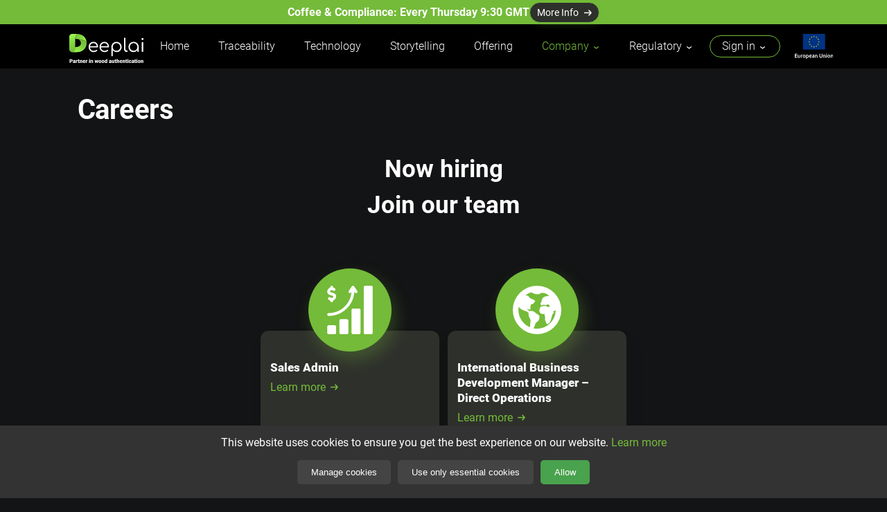

--- FILE ---
content_type: text/html
request_url: https://www.deeplai.com/careers/python_developer/
body_size: 28819
content:
<!DOCTYPE html><html><head><meta charSet="utf-8"/><meta http-equiv="x-ua-compatible" content="ie=edge"/><meta name="viewport" content="width=device-width, initial-scale=1, shrink-to-fit=no"/><style>
                html {visibility:hidden;}
              </style><meta name="generator" content="Gatsby 5.13.7"/><meta name="viewport" content="width=device-width, initial-scale=1.0, maximum-scale=1.0, user-scalable=no" data-gatsby-head="true"/><meta name="version" content="3.0.119" data-gatsby-head="true"/><meta name="description" content="We are hiring!" data-gatsby-head="true"/><meta name="keywords" content="EUDR compliance, EUDR traceability, EUDR compliance software, EUDR traceability platform, EUDR digital solution, EUDR technology provider, EU deforestation regulation compliance, Timber traceability software, Digital proof of origin for timber, Digital chain of custody platform, Traceability software for EUDR, Sustainable supply chain traceability, Code marking traceability system, Timber log code marking" data-gatsby-head="true"/><meta name="author" content="Copyright © Deeplai. All rights reserved." data-gatsby-head="true"/><meta name="p:domain_verify" content="cb54008c362e2e275924c2ab01e3e468" data-gatsby-head="true"/><meta property="og:type" content="website" data-gatsby-head="true"/><meta property="og:url" content="https://deeplai.com" data-gatsby-head="true"/><meta property="og:title" content=" Backend Python Developer | Deeplai | TimberID" data-gatsby-head="true"/><meta property="og:description" content="We are hiring!" data-gatsby-head="true"/><meta property="og:image" content="https://deeplai.com/thumbnail.jpg" data-gatsby-head="true"/><meta name="twitter:card" content="summary_large_image" data-gatsby-head="true"/><meta name="twitter:url" content="https://deeplai.com" data-gatsby-head="true"/><meta name="twitter:title" content=" Backend Python Developer | Deeplai | TimberID" data-gatsby-head="true"/><meta name="twitter:description" content="We are hiring!" data-gatsby-head="true"/><meta name="twitter:image:src" content="https://deeplai.com/thumbnail.jpg" data-gatsby-head="true"/><meta name="twitter:creator" content="Copyright © Deeplai. All rights reserved." data-gatsby-head="true"/><style data-href="/styles.79587520a69c0f0a5978.css" data-identity="gatsby-global-css">.cF_b{margin:54px auto 0;width:1040px}@media(max-width:1110px){.cF_b{margin:0 10px;width:auto}}.cF_b .cF_gf{position:relative}.cF_b .cF_gg,.cF_b .cF_gg .cF_8{align-items:center;display:flex}.cF_b .cF_gg .cF_8{justify-content:center;position:relative}.cF_b .cF_gg .cF_8 img{max-height:65px;max-width:65px;position:relative;z-index:2}.cF_b .cF_gg .cF_8:before{background:#74bb39;border-radius:50%;box-shadow:6px 12px 24px rgba(123,188,58,.28);content:"";height:120px;position:absolute;width:120px;z-index:1}.cF_b .cF_gg .cF_gh{background:#2e302c;border-radius:12px;box-shadow:6px 12px 20px rgba(0,0,0,.08);color:#fff;font-size:1.05rem;font-weight:900;line-height:1.2rem;margin-left:-36px;padding:20px 30px 20px 90px}.cF_b .cF_gj{display:flex;flex:1 1;margin-top:60px}.cF_b .cF_bD{border-left:1px solid transparent;box-sizing:border-box;padding:0 16px}.cF_b .cF_bD .cF_gk{color:#fff;font-size:1.05rem;font-weight:900;line-height:1rem;margin-bottom:18px}.cF_b .cF_bD .cF_gl{color:#b0bfb1;font-size:.85rem;font-weight:300;line-height:1rem}.cF_b .cF_bD .cF_gl div{padding-left:28px}.cF_b .cF_bD .cF_gl p{margin-bottom:16px;padding-left:18px;position:relative}.cF_b .cF_bD .cF_gl p:before{color:var(--mainGreenColor);content:"✓";font-size:.95rem;left:0;position:absolute;top:2px}.cF_b .cF_ds{display:flex;justify-content:space-between;padding:36px}@media(max-width:600px){.cF_b .cF_ds{align-items:center;flex-direction:column-reverse}.cF_b .cF_ds>:last-child{margin-bottom:24px}}.cF_b .cF_gm{position:relative;z-index:1}.cF_b .cF_gn{background-color:#000}.cF_b .cF_gn:before{background:#000;content:"";height:100%;left:calc(-50vw + 50%);position:absolute;top:0;width:100vw}.cF_b .cF_gp{padding:16px 0;position:relative;text-align:center}.cF_b .cF_gp .cF_gq{font-size:.5rem;font-weight:300;line-height:.7rem}.cF_b .cF_gp .cF_gq p{margin-bottom:4px}.cF_b .cF_gp .cF_gr{margin-left:10%;margin-right:10%}.cF_b .cF_gp .cF_gr,.cF_b .cF_gs{font-size:.5rem;font-weight:300;line-height:.7rem}.cF_b .cF_gs{padding:0 0 24px;position:relative;text-align:center}.cF_b .cF_gs a{color:var(--mainGreenColor)}.cF_b .cF_gt{display:block;margin-top:56px}.cF_b .cF_gt .cF_gg{margin-bottom:50px;margin-left:40px}.cF_b .cF_gt .cF_bD{border:none}.cF_b .cF_gv{display:flex;flex-wrap:wrap;margin-top:56px}.cF_b .cF_gv>*{width:50%}.cF_b .cF_gv .cF_gg{margin-bottom:50px;margin-left:30px;width:100%}.cF_b .cF_gv .cF_bD{margin-top:24px}.cF_b .cF_gv .cF_bD[data-index="2"]{border:none}.cF_b .cF_gw .cF_bD{flex:1 1}.cF_b .cF_gw .cF_bD[data-index="1"]{border:none}@media(max-width:600px){.cF_b .cF_gv,.cF_b .cF_gw{display:none}}@media(min-width:601px)and (max-width:1110px){.cF_b .cF_gt,.cF_b .cF_gw{display:none}}@media(min-width:1111px){.cF_b .cF_gt,.cF_b .cF_gv{display:none}}.c_m{margin:20px}.j_F{display:none}.j_F .j_G{display:inline-block}.j_F .j_G .j_H{width:125px}@media(max-width:1110px){.j_F{display:block;left:20px;position:absolute;top:20px;z-index:200}.j_F .j_G .j_J{height:48px}.j_F.j_K{top:50px}}@media(max-width:600px){.j_F{left:16px;top:26px}.j_F .j_G .j_J{height:34px}.j_F.j_K{top:50px}}.j_L a{color:var(--mainGreenColor)}.j_M{bottom:0;display:flex;flex-direction:column;position:fixed;right:0;width:0;z-index:999}.j_N{background:#000;left:calc(-50vw + 50%);position:relative;top:0;width:100vw}@media(min-width:1111px){.j_N{background:transparent;height:64px}.j_N.j_P{height:99px}}@media(min-width:601px)and (max-width:1110px){.j_N{height:76px}}@media(max-width:600px){.j_N{height:86px}}@media(max-width:1110px){.j_Q{margin-top:35px}}.j_R{align-items:center;background:var(--mainGreenColor);display:flex;gap:10px;height:35px;justify-content:center;left:0;position:fixed;top:0;width:100%;z-index:201}.j_R .j_S{font-weight:700;text-align:center}@media(max-width:600px){.j_R .j_S{font-size:14px}}@media(max-width:450px){.j_R .j_S{font-size:12px}}@media(max-width:600px){.j_R .j_T{font-size:12px!important}}.cG_cp{background:#000;color:#fff;display:flex;position:fixed;right:0;top:0;width:100%;z-index:200}.cG_cp.cG_gx{top:35px}.cG_cp .cG_gy{background:#000;left:0;position:fixed;width:100%;z-index:10}.cG_cp .cG_gy .cG_gz{align-items:center;display:flex;justify-content:center;overflow:hidden;padding:30px 0 60px}.cG_cp .cG_gy .cG_gB{background-color:rgba(0,0,0,.6);border-top:1px solid #ccc;bottom:0;content:"";cursor:pointer;height:100vh;left:0;position:absolute;transform:translateY(100%);width:100%}.cG_cp .cG_gy .cG_gC{display:flex;flex-direction:column;justify-content:center;margin:0 20px;position:relative;text-align:center;width:260px}.cG_cp .cG_gy .cG_gC .cG_gD{left:-17px;position:absolute;top:-18px;transform:rotate(-13deg);width:115%}.cG_cp .cG_gy .cG_gC>*{position:relative}.cG_cp .cG_gy .cG_gF{align-items:center;display:flex;height:100px;justify-content:center;text-align:center}.cG_cp .cG_gy .cG_gG{color:#fff;flex:1 1;margin-bottom:6px}.cG_cp .cG_gy .cG_gG .cG_d1{font-size:.75rem;font-weight:700;line-height:1rem;margin:0 auto 24px}.cG_cp .cG_gy .cG_gG .cG_gH{display:inline-block}.cG_cp .cG_gy .cG_gG .cG_gH .cG_b9{border-left:1px solid var(--mainGreenColor);color:#fff;font-size:.7rem;line-height:1rem;margin-bottom:12px;padding:0 0 0 5px;text-align:left}.cG_cp .cG_gy .cG_gJ{margin:0 auto}.cG_cp .cG_gy .cG_gK{border:1px solid var(--mainGreenColor);border-radius:40px;display:flex;margin:0 32px;padding:0 24px 12px;position:relative}.cG_cp .cG_gy .cG_gK .cG_gL{background:#000;left:30px;padding:0 8px;position:absolute;top:0;transform:translateY(-50%)}.cG_cp .cG_gy .cG_gK .cG_gL img{height:26px}.cG_cp .cG_gy .cG_gK .cG_gM{cursor:pointer;margin:20px;text-align:center;width:125px}.cG_cp .cG_gy .cG_gK .cG_gM .cG_g{height:80px;width:100%}.cG_cp .cG_gy .cG_gK .cG_gM .cG_g img{margin:0 auto;max-height:55px;max-width:90%}.cG_cp .cG_gN{padding:9px 17px}.cG_cp .cG_gP img{margin:10px;width:120px}.cG_cp .cG_gQ{padding:20px}@media(max-width:1110px){.cG_cp .cG_gQ{padding:14px 12px 6px;text-align:left}}.cG_cp .cG_gQ img{width:102px}@media(min-width:1111px){.cG_cp .cG_gQ img{display:block;margin:0 auto}}.cG_cp .cG_gQ:hover{opacity:.8}.cG_cp .cG_gR{align-items:center;border-bottom:1px solid var(--mainGreenColor);border-top:1px solid var(--mainGreenColor);padding:5px 5px 5px 15%}@media(max-width:1110px){.cG_cp .cG_gR{margin-bottom:-10px;padding:14px 12px 6px 0;text-align:left}}.cG_cp .cG_gR img{width:85px}.cG_cp .cG_g{align-items:center;display:flex;height:100%;margin-right:80px;margin-top:8px;width:10px}.cG_cp .cG_g .cG_gS .cG_gT{height:48px}.cG_cp .cG_g .cG_gV{display:none}@media(max-width:1110px){.cG_cp .cG_g{margin-left:6px}}.cG_cp .cG_b{align-items:center;display:flex;height:100%;margin:0 auto;width:1080px;z-index:101}.cG_cp .cG_b nav{align-items:stretch;display:flex;flex:1 1;justify-content:flex-end;margin:0 20px}.cG_cp.cG_gW:not(.cG_gX) .cG_g{align-items:center;display:flex;height:100%}.cG_cp.cG_gW:not(.cG_gX) .cG_g .cG_gT{height:30px}.cG_cp.cG_gX{height:100vh;right:-360px;width:360px}.cG_cp.cG_gX .cG_gY{align-items:center;background:var(--mainGreenColor);border-radius:50%;box-shadow:0 3px 6px var(--boxShadowColor);cursor:pointer;display:flex;flex-direction:column;height:40px;justify-content:center;position:fixed;right:35px;top:18px;width:40px}.cG_cp.cG_gX .cG_gY.cG_gZ{top:45px}.cG_cp.cG_gX .cG_gY .cG_bT{background:var(--mainWhiteColor);height:1px;margin:1.5px 0;width:13px}.cG_cp.cG_gX .cG_g{background:#000;height:80px;justify-content:space-between;left:24px;margin:0;min-height:80px;position:absolute;top:0;width:calc(100% - 48px);z-index:2}.cG_cp.cG_gX .cG_g .cG_gS{transform:scale(.8);transform-origin:left}.cG_cp.cG_gX .cG_g .cG_gS>*{transition:none}.cG_cp.cG_gX .cG_g .cG_gV{cursor:pointer;display:initial;height:12px;padding:8px;width:12px}.cG_cp.cG_gX .cG_g .cG_gV:hover{opacity:.8}.cG_cp.cG_gX .cG_g .cG_gV .cG_g0{height:100%;position:relative;transform:rotate(45deg);width:100%}.cG_cp.cG_gX .cG_g .cG_gV .cG_g0:after,.cG_cp.cG_gX .cG_g .cG_gV .cG_g0:before{background:var(--mainGreenColor);content:"";position:absolute}.cG_cp.cG_gX .cG_g .cG_gV .cG_g0:before{height:2px;left:0;top:calc(50% - 1px);width:100%}.cG_cp.cG_gX .cG_g .cG_gV .cG_g0:after{height:100%;left:calc(50% - 1px);top:0;width:2px}.cG_cp.cG_gX .cG_b{align-items:flex-end;flex-direction:column;height:100%;margin:0;overflow:auto;padding:0 40px;transition:none}.cG_cp.cG_gX .cG_b nav{display:block;flex:none;height:auto;margin:80px 0 140px;width:100%}.cG_cp.cG_gX.cG_g1{right:0;transition:right .5s}.cG_cp.cG_gX.cG_g1 .cG_9{background:var(--mainBlackColor);height:100vh;left:0;opacity:.5;position:fixed;width:100vw;z-index:100}.cG_cp.cG_gX.cG_g1 .cG_gY{display:none}@media(max-width:600px){.cG_cp.cG_gX{right:-300px;width:300px}.cG_cp.cG_gX .cG_gY{height:50px;right:20px;width:50px}.cG_cp.cG_gX .cG_gY .cG_bT{margin:2px 0;width:15px}.cG_cp.cG_gX .cG_g{height:100px}.cG_cp.cG_gX .cG_g .cG_gS{transform:none}.cG_cp.cG_gX .cG_g .cG_gV{height:16px;width:16px}.cG_cp.cG_gX .cG_b{padding:0 24px}.cG_cp.cG_gX .cG_b nav{margin:100px 0 140px}.cG_cp.cG_gX .cG_b .cG_g2{margin-bottom:20px}.cG_cp.cG_gX .cG_b .cG_g2 .cG_gN{width:100px}}@media(max-width:960px){.cG_cp:not(.cG_gX){display:none}}.cG_cp .cG_g3{align-items:center;display:flex;justify-content:space-between;width:100%}.cG_cp .cG_g3 img{height:12px}.cG_cp .cG_g4{align-items:center;cursor:pointer;display:flex;justify-content:flex-end}.cG_cp .cG_g4:hover{opacity:.8}.cG_cp .cG_g5{align-items:center;color:#fff;display:flex;font-size:12px;justify-content:center;padding:6px 10px 6px 6px}.cG_cp .cG_g6{border-top:1px solid hsla(0,0%,96%,.3);padding:6px 0}.cG_cp .cG_g7{color:#fff;font-size:12px;margin-left:6px;padding:18px 12px 6px 6px}.cG_cp .cG_g8{align-items:center;color:#fff;display:flex;font-size:12px;justify-content:flex-end;padding:6px 12px;text-align:center}.cG_cp .cG_g8 .cG_g9{margin-right:6px}.cG_cp .cG_g8 .cG_hb{width:10px}.cG_cp .cG_g8:hover{opacity:.8}.cG_hc{margin-top:2px}.cG_hc img{height:36px}@media(max-width:1110px){.cG_hc{display:none}}.cG_hd{position:absolute;right:90px;top:21px;z-index:200}.cG_hd img{height:36px}.cG_hd.cG_hf{top:50px}@media(max-width:600px){.cG_hd.cG_hf{top:50px}}@media(min-width:1111px){.cG_hd{display:none}}@media(max-width:600px){.cG_hd{top:28px}}.ds_b.ds_kg{overflow:hidden;width:0}.ds_b.ds_kh{position:relative;z-index:1}.ds_b .ds_bK{color:#fff;display:inline-block;text-align:center;text-decoration:none}.ds_b .ds_bK .ds_kj .ds_cd .ds_y{display:flex;position:relative;white-space:nowrap}.ds_b .ds_bK .ds_kj .ds_cd .ds_y app-red{color:inherit}.ds_b .ds_bK:hover .ds_cd{opacity:.8}.ds_b.ds_kk .ds_bK .ds_kj .ds_cd .ds_y:before{border:1px solid var(--mainGreenColor);border-radius:24px;content:"";height:calc(100% + 14px);left:-18px;position:absolute;top:-8px;width:calc(100% + 36px)}.ds_b.ds_kk .ds_bK:hover .ds_cd{opacity:.8}.ds_b.ds_r{margin-left:21px;padding-left:42px}.ds_b.ds_r:before{background:#fff;content:"";display:inline-block;height:100%;left:0;position:absolute;top:0;width:1px}.ds_b.ds_gX{padding:5px 0}.ds_b.ds_gX,.ds_b.ds_gX .ds_bK{text-align:right}.ds_b.ds_gX .ds_bK .ds_kj{align-items:center;display:flex}.ds_b.ds_gX .ds_bK .ds_kj .ds_cd{text-overflow:ellipsis;width:130px}.ds_b.ds_gX .ds_bK{padding-left:0;padding-right:0;width:100%}.ds_b.ds_gX .ds_bK .ds_kj .ds_cd{width:100%}.ds_b.ds_gX.ds_r:before{height:1px;width:100%}.ds_b span[data-active=true]>.ds_bK{color:var(--mainGreenColor)}.ds_b[data-menu-level="-1"]>a,.ds_b[data-menu-level="-1"]>a>span{display:inline-block;width:100%}.ds_b[data-menu-level="-1"]>a>span .ds_bK{padding:12px 24px;white-space:nowrap;width:calc(100% - 50px)}@media(min-width:1111px){.ds_b[data-menu-level="-1"]>a>span .ds_bK{border-top:1px solid hsla(0,0%,96%,.3);margin-top:-1px}.ds_b[data-menu-level="-1"]>a>span .ds_bK .ds_y{justify-content:center}.ds_b .ds_kl{border-top:1px solid hsla(0,0%,96%,.3);margin-top:-1px}}.ds_b[data-menu-level="0"].ds_kh>div>a>span>.ds_bK,.ds_b[data-menu-level="0"]>a>span>.ds_bK{font-size:16px;font-weight:300;padding:24px 21px}.ds_b[data-menu-level="1"]>a>span>.ds_bK{border-radius:10px 10px 0 0;font-size:14px;font-weight:300;padding:10px 17px 18px}.ds_b[data-menu-level="2"]>a>span>.ds_bK{font-size:.65rem;padding:8px 38px}.ds_b.ds_gX[data-menu-level="0"].ds_kh>div>a>span>.ds_bK,.ds_b.ds_gX[data-menu-level="0"]>a>span>.ds_bK{border-top:1px solid #eee;padding:13px 0 5px}.ds_b.ds_gX[data-menu-level="1"]>a>span>.ds_bK{border:none;font-size:.7rem;padding:3px 0 2px 24px;width:calc(100% - 24px)}.ds_b.ds_gX[data-menu-level="2"]>a>span>.ds_bK{padding:2px 48px}.dw_b{display:none;width:100%}.dw_b:not(.dw_gX){left:0;position:absolute;top:100%}.dw_b:not(.dw_gX) .dw_bB{align-items:flex-end;display:flex;justify-content:center;margin:0 auto;width:1080px}.dw_b.dw_h5{display:block}.dw_b[data-menu-level="1"]{background:#0c0d0e;padding-top:10px}.dw_b[data-menu-level="2"]{background:#0e0f10}.dw_b.dw_gX{flex-direction:column}.dw_b.dw_gX[data-menu-level="1"]{background:transparent;padding-top:0}.dJ_b{background:#000;display:none;position:relative}.dJ_b:after{background:#000;content:"";height:1px;left:0;position:absolute;top:-1px;width:100%}.dJ_b:not(.dJ_gX){box-shadow:0 30px 60px -12px rgba(50,50,93,.25),0 18px 36px -18px hsla(0,0%,43%,.3);left:50%;position:absolute;top:100%;transform:translateX(-50%)}.dJ_b.dJ_kX{display:block}.dJ_b.dJ_kX.dJ_gX{align-items:flex-start;display:flex;justify-content:space-between;padding-top:14px;text-align:left}.dH_kS{height:10px;margin-left:6px;margin-top:4px}.dH_kS .dH_cJ{height:10px;width:8px}.dH_kT{font-size:18px;font-weight:400;height:10px;line-height:8px;width:10px}@media(max-width:1110px){.dH_kS{margin-top:2px}}.dH_kV,.dH_kW{transform:rotate(90deg)}.cR_bK:hover{opacity:.8}a,abbr,acronym,address,applet,article,aside,audio,b,big,blockquote,body,canvas,caption,center,cite,code,dd,del,details,dfn,div,dl,dt,em,embed,fieldset,figcaption,figure,footer,form,h1,h2,h3,h4,h5,h6,header,hgroup,html,i,iframe,img,ins,kbd,label,legend,li,main,mark,menu,nav,object,ol,output,p,pre,q,ruby,s,samp,section,small,span,strike,strong,sub,summary,sup,table,tbody,td,tfoot,th,thead,time,tr,tt,u,ul,var,video{border:0;font-size:100%;margin:0;padding:0;vertical-align:baseline}article,aside,details,figcaption,figure,footer,header,hgroup,main,menu,nav,section{display:block}[hidden]{display:none}body{line-height:1}ol,ul{list-style:none}blockquote,q{quotes:none}blockquote:after,blockquote:before,q:after,q:before{content:"";content:none}table{border-collapse:collapse;border-spacing:0}a{color:initial;text-decoration:none}:focus{outline:0}button{background:none;border:none;margin:0;padding:0}@font-face{font-family:Open Sans;font-style:italic;font-weight:400;src:url(/static/OpenSans-Italic-a9d385277b4833d366ce92db7d697a3c.ttf)}@font-face{font-family:Open Sans;font-style:normal;font-weight:400;src:url(/static/OpenSans-Regular-b8cc747a58ffa52b7ff9efa81dee2eb9.ttf)}@font-face{font-family:Open Sans;font-style:normal;font-weight:700;src:url(/static/OpenSans-Bold-c790f99966352c531503674ee0f6be9c.ttf)}@font-face{font-family:Roboto;font-style:italic;font-weight:400;src:url(/static/Roboto-Italic-cd47f5421512ee65fe2207a974c7f85b.ttf)}@font-face{font-family:Roboto;font-style:normal;font-weight:300;src:url(/static/Roboto-Light-839cb7309f46fed11436fff0e4c85700.ttf)}@font-face{font-family:Roboto;font-style:normal;font-weight:400;src:url(/static/Roboto-Regular-27f62b53b93858475a7f554845543bb8.ttf)}@font-face{font-family:Roboto;font-style:normal;font-weight:500;src:url(/static/Roboto-Medium-e73e917f7bfa48666e008bd3b9e854db.ttf)}@font-face{font-family:Roboto;font-style:normal;font-weight:700;src:url(/static/Roboto-Bold-d50a80138ec4f2fb5e9ff1dd8af266b6.ttf)}@font-face{font-family:Roboto;font-style:normal;font-weight:900;src:url(/static/Roboto-Black-4afbed674a5252ead17659966f556413.ttf)}html{overflow-x:hidden}body,html{-webkit-text-size-adjust:none;-khtml-text-size-adjust:none;-moz-text-size-adjust:none;text-size-adjust:none;background:#131415;color:#fff;font-family:Roboto,sans-serif;font-weight:400;margin:0;padding:0}body{overflow:hidden}.main{margin:0 auto;width:1080px}@media(max-width:1280px){.main{overflow:initial}}@media(max-width:1110px){.main{overflow:hidden;width:100%}}@media(max-width:320px){.main{width:320px}html{overflow-x:auto}body{overflow:initial}}app-trademark{position:relative}app-trademark:after{content:"™"}app-nobreak{white-space:nowrap;word-break:keep-all}app-plus{display:inline-block;font-size:.75em;line-height:.75em;transform:translateY(-.375em)}::placeholder{color:var(--inputPlaceholderColor);opacity:1}:-ms-input-placeholder{color:var(--inputPlaceholderColor)}::-ms-input-placeholder{color:var(--inputPlaceholderColor)}:root{--mainWhiteColor:#fff;--mainBlackColor:#000;--mainGreyColor:#9aa89b;--mainGreenColor:#74bb39;--mainGreenColor70percentage:rgba(133,214,66,.7);--secondBlackColor:#1e1c24;--boxShadowColor:rgba(0,0,0,.16);--inputPlaceholderColor:rgba(0,0,0,.4);--contactLabelColor:#3b3b3b;--contactValueColor:#767676;--dialogHeaderTextColor:rgba(97,97,97,.7);--dialogInputColor:#000;--containerHorizontalSpace:12px;--formControlBackgroundColor:#474747;--focusBackgroundColor:hsla(240,1%,83%,.2);--formControlBorderRadius:18px;--formControlTextColor:hsla(40,21%,95%,.87);--formControlBorderColorRGB:34,36,38;--formControlFocusBorderColor:#85b7d9;--formControlInvalidBorderColor:#e0b4b4;--formControlPlaceholderColor:#979797;--formControlDisabledBgColor:#212425;--formControlDisabledTextColor:#b0a89c;--formControlAutofillBoxShadowColor:ivory;--formControlAutofillBorderColor:#e5dfa1;--formControlAutofillFocusBorderColor:#d5c315;--background1RGB:35,36,42;--background1:rgba(var(--background1RGB),1);--textColor:hsla(40,21%,95%,.87);--textColor2:hsla(40,21%,95%,.4);--borderColorRGB:221,219,217;--redColor:#e94040}.cr_f4{background-color:#333;bottom:0;box-sizing:border-box;color:#fff;left:0;line-height:125%;padding:15px;position:fixed;text-align:center;width:100%;z-index:1000}.cr_f4 .cr_L a{color:var(--mainGreenColor)}.cr_f4 .cr_f5{margin-top:10px}.cr_f4 .cr_f5 .cr_fZ{background-color:#444;border:none;border-radius:5px;color:#fff;cursor:pointer;margin:5px;padding:10px 20px}.cr_f4 .cr_f5 .cr_fZ:hover{background-color:#555}.cr_f4 .cr_f5 .cr_fZ:last-child{background-color:rgba(76,175,80,.9)}.cr_f4 .cr_f5 .cr_fZ:last-child:hover{background-color:var(--mainGreenColor)}.cr_fG{align-items:center;background-color:rgba(0,0,0,.5);display:flex;height:100%;justify-content:center;left:0;position:fixed;top:0;width:100%;z-index:1000}.cr_fG .cr_fH{background-color:#333;border-radius:10px;max-width:400px;padding:20px;width:100%}.cr_fG .cr_fH h2{margin-top:0}.cr_fG .cr_fH .cr_fY{margin:10px 0}.cr_fG .cr_fH .cr_fY p{font-size:11px;font-weight:300;padding-left:28px}.cr_fG .cr_fH .cr_fY label{align-items:center;display:flex}.cr_fG .cr_fH .cr_fY label input{margin-right:10px}.cr_fG .cr_fH .cr_fZ{background-color:rgba(76,175,80,.9);border:none;border-radius:5px;color:#fff;cursor:pointer;margin-right:10px;padding:10px 20px}.cr_fG .cr_fH .cr_fZ:hover{background-color:var(--mainGreenColor)}.cr_fG .cr_fH .cr_fZ:last-child{background-color:#444}.cr_fG .cr_fH .cr_fZ:last-child:hover{background-color:#555}.dm_jW.dm_jX .dm_jY input:checked~.dm_jZ{background-color:var(--background1)}.dm_jW.dm_jX .dm_jY input:checked~.dm_jZ:after{border-color:var(--textColor)}.dm_jW.dm_jX .dm_jY .dm_jZ{background-color:var(--background1)}.dm_jW.dm_j0 .dm_jY input:checked~.dm_jZ{background-color:var(--primaryColor)}.dm_jW.dm_j0 .dm_jY input:checked~.dm_jZ:after{border-color:#fff}.dm_jW.dm_j1 .dm_jY input:checked~.dm_jZ{background-color:var(--redColor)}.dm_jW.dm_j1 .dm_jY input:checked~.dm_jZ:after{border-color:#fff}.dm_jW .dm_jY{cursor:pointer;display:inline-block;font-size:14px;margin-bottom:6px;min-height:15px;padding-left:28px;padding-top:1px;position:relative}.dm_jW .dm_jY input{opacity:0;top:2px;z-index:-1}.dm_jW .dm_jY .dm_jZ,.dm_jW .dm_jY input{height:18px;left:0;position:absolute;width:18px}.dm_jW .dm_jY .dm_jZ{border:1px solid rgba(var(--borderColorRGB),.25);border-radius:4px;top:-1px}.dm_jW .dm_jY .dm_jZ,.dm_jW .dm_jY input:checked~.dm_jZ{background:var(--background1)}.dm_jW .dm_jY input:disabled~.dm_jZ{background:var(--formControlDisabledBgColor);opacity:.6;pointer-events:none}.dm_jW .dm_jY .dm_jZ:after{border:solid var(--textColor);border-width:0 3px 3px 0;box-sizing:unset;content:"";display:none;height:9px;left:5px;position:absolute;top:1px;transform:rotate(45deg);width:4px}.dm_jW .dm_jY input:checked~.dm_jZ:after{display:block}.dm_jW .dm_jY input:disabled~.dm_jZ:after{border-color:#7b7b7b}.dm_jW.dm_j2{opacity:.5}.dm_jW.dm_j2 .dm_jY{cursor:auto}.dm_jW.dm_hN .dm_jZ{border-color:var(--formControlInvalidBorderColor)}.dm_jW:not(.dm_j2):not(.dm_hN) .dm_jY input:focus~.dm_jZ,.dm_jW:not(.dm_j2):not(.dm_hN) .dm_jY:hover input~.dm_jZ{border-color:var(--formControlFocusBorderColor)}.cL_b{color:var(--mainGreenColor);text-decoration:underline}.bh_dv{background-color:#2e302c;border:1px solid var(--mainGreenColor);border-radius:50px;box-shadow:4px 4px 10px rgba(116,187,57,.2);color:#fff;cursor:pointer;display:inline-block;font-size:15px;font-weight:400;height:42px;line-height:42px;opacity:1;padding:0 20px;position:relative;text-align:center;text-decoration:none;white-space:nowrap}.bh_dv .bh_dw{background:linear-gradient(90deg,#74bb39,#fcd34d);border-radius:50px;box-shadow:4px 4px 36px rgba(116,187,57,.3);height:calc(100% + 2px);left:-1px;position:absolute;top:-1px;width:calc(100% + 2px)}.bh_dv .bh_Y{position:relative}.bh_dv .bh_dx{height:9px}.bh_dv .bh_dy{margin-right:8px}.bh_dv .bh_dB,.bh_dv .bh_dz{margin-left:8px}.bh_dv .bh_dB{height:11px}.bh_dv .bh_dC{height:16px;margin-bottom:-2px;margin-right:8px}.bh_dv.bh_dD{font-size:14px;height:28px;line-height:28px;padding:0 10px}.bh_dv.bh_dF{background-color:#d3d3d3;border:1px solid #d3d3d3;box-shadow:none;cursor:default;pointer-events:none}.bh_dv:hover{opacity:.9}.dh_jd{display:block}.dh_jf{align-items:center;animation-duration:.5s;animation-fill-mode:both;background-color:transparent;display:flex;flex-direction:column;height:0;justify-content:center;left:0!important;line-height:1;opacity:0;padding:0;position:absolute;text-align:center;top:0!important;transition:background-color .5s linear;-webkit-user-select:none;user-select:none;vertical-align:middle;width:0;will-change:opacity;z-index:1}.dh_jf:not(.dh_jg){overflow:hidden}.dh_jf.dh_jg{height:100%;opacity:1;padding:1em;width:100%}.dh_jf.dh_jh{background-color:#28292f}.dh_jf .dh_jj{color:hsla(40,21%,95%,.87);-webkit-user-select:text;user-select:text}.dh_jf .dh_jk{opacity:0}.dh_jf .dh_jk.dh_jl{transition:opacity .1s linear 0s}.dh_jf .dh_jk.dh_jl.dh_jm{opacity:1;transition:opacity .5s linear .5s}.dh_jf .dh_jk.dh_jn{transition:opacity 0s linear!important}.dh_jf .dh_jp{color:hsla(40,21%,95%,.87);display:block;left:50%;margin:0;position:absolute;text-align:center;z-index:1}.dh_jf .dh_jp.dh_jq{top:50%;transform:translateX(calc(-50% - 12px)) translateY(calc(-50% - 12px))}.dh_jf .dh_jp.dh_jr{top:10px;transform:translateX(-50%)}.dh_jf .dh_jp.dh_js{left:auto;right:30px;top:10px;transform:translateX(-100%)}.dh_jf .dh_jp.dh_jt{left:100%;transform:translate(.25rem,-50%)}.dh_jf .dh_jp .dh_jv{opacity:.3}.dh_jf .dh_jp .dh_jv,.dh_jf .dh_jp .dh_jw{border-radius:500rem;border-style:solid;border-width:.2em;content:"";height:100%;left:50%;position:absolute;top:0;width:100%}.dh_jf .dh_jp .dh_jw{animation:dh_jp 1s linear;animation-iteration-count:infinite;box-shadow:0 0 0 1px transparent}@keyframes dh_jp{0%{transform:rotate(0deg)}to{transform:rotate(1turn)}}.dh_jf .dh_jp.dh_jx .dh_jv,.dh_jf .dh_jp.dh_jx .dh_jw{height:1rem;margin:0 0 0 -.5rem;width:1rem}.dh_jf .dh_jp.dh_jy .dh_jv,.dh_jf .dh_jp.dh_jy .dh_jw{height:1.14285714rem;margin:0 0 0 -.57142857rem;width:1.14285714rem}.dh_jf .dh_jp.dh_jz .dh_jv,.dh_jf .dh_jp.dh_jz .dh_jw{height:1.71428571rem;margin:0 0 0 -.85714286rem;width:1.71428571rem}.dh_jf .dh_jp.dh_jB .dh_jv,.dh_jf .dh_jp.dh_jB .dh_jw{height:2.28571429rem;margin:0 0 0 -1.14285714rem;width:2.28571429rem}.dh_jf .dh_jp.dh_jC .dh_jv,.dh_jf .dh_jp.dh_jC .dh_jw{height:3.42857143rem;margin:0 0 0 -1.71428571rem;width:3.42857143rem}.dh_jf .dh_jp.dh_jD .dh_jv,.dh_jf .dh_jp.dh_jD .dh_jw{height:3.71428571rem;margin:0 0 0 -1.85714286rem;width:3.71428571rem}.dh_jf .dh_jp.dh_jF .dh_jv,.dh_jf .dh_jp.dh_jF .dh_jw{height:4.14285714rem;margin:0 0 0 -2.07142857rem;width:4.14285714rem}.dh_jf .dh_jp.dh_jG .dh_jv,.dh_jf .dh_jp.dh_jG .dh_jw{height:4.57142857rem;margin:0 0 0 -2.28571429rem;width:4.57142857rem}.dh_jf .dh_jp.dh_jx{font-size:.78571429em;height:1rem;width:1rem}.dh_jf .dh_jp.dh_jy{font-size:.85714286em;height:1.14285714rem;width:1.14285714rem}.dh_jf .dh_jp.dh_jz{font-size:.92857143em;height:1.71428571rem;width:1.71428571rem}.dh_jf .dh_jp.dh_jB{font-size:1em;height:2.28571429rem;width:2.28571429rem}.dh_jf .dh_jp.dh_jC{font-size:1.14285714em;height:3.42857143rem;width:3.42857143rem}.dh_jf .dh_jp.dh_jD{font-size:1.28571429em;height:3.71428571rem;width:3.71428571rem}.dh_jf .dh_jp.dh_jF{font-size:1.42857143em;height:4.14285714rem;width:4.14285714rem}.dh_jf .dh_jp.dh_jG{font-size:1.71428571em;height:4.57142857rem;width:4.57142857rem}.dh_jf .dh_jp.dh_y{font-style:normal;height:auto!important;text-align:center;width:auto!important}.dh_jf .dh_jp.dh_y .dh_cd{color:hsla(40,21%,95%,.87);font-size:10px;opacity:.7}.dh_jf .dh_jp.dh_jx.dh_y{min-width:1rem;padding-top:1.78571429rem}.dh_jf .dh_jp.dh_jy.dh_y{min-width:1.14285714rem;padding-top:1.92857143rem}.dh_jf .dh_jp.dh_jz.dh_y{min-width:1.71428571rem;padding-top:2.5rem}.dh_jf .dh_jp.dh_jB.dh_y{min-width:2.28571429rem;padding-top:3.07142857rem}.dh_jf .dh_jp.dh_jC.dh_y{min-width:3.42857143rem;padding-top:4.21428571rem}.dh_jf .dh_jp.dh_jD.dh_y{min-width:3.71428571rem;padding-top:4.5rem}.dh_jf .dh_jp.dh_jF.dh_y{min-width:4.14285714rem;padding-top:4.92857143rem}.dh_jf .dh_jp.dh_jG.dh_y{min-width:4.57142857rem;padding-top:5.35714286rem}.m_b .m_1{margin-top:0}.m_2{display:flex;flex-wrap:wrap;margin:0 auto;width:100%}.m_2 .m_3{word-wrap:break-word;margin:32px 0;max-width:calc(100% - 340px);width:100%}.m_2 .m_3 .m_4{margin-bottom:8px;margin-left:-5px}.m_2 .m_3 .m_5{font-size:1.9rem;font-weight:700;line-height:2.5rem;margin-bottom:8px}.m_2 .m_3 .m_6{color:var(--mainGreyColor);font-size:.9rem;margin-bottom:20px}.m_2 .m_3 .m_7{margin-bottom:20px;width:100%}.m_2 .m_3 .m_7 .m_8{position:relative}.m_2 .m_3 .m_7 .m_8 .m_9{background:rgba(0,0,0,.6);bottom:0;position:absolute;right:0}.m_2 .m_3 .m_7 .m_8 .m_9 .m_bb{color:#fff;font-size:.7rem;padding:6px;text-align:right}.m_2 .m_3 .m_7 .m_bc{height:300px}.m_2 .m_3 .m_bd{font-size:.95rem;line-height:1.8rem;margin-bottom:40px}.m_2 .m_3 .m_bd ol,.m_2 .m_3 .m_bd p,.m_2 .m_3 .m_bd ul{margin-bottom:16px}.m_2 .m_3 .m_bd h2{font-size:1.5rem;font-weight:700;line-height:1.8rem;margin-bottom:16px}.m_2 .m_3 .m_bd a{color:var(--mainGreenColor)}.m_2 .m_3 .m_bd a:hover{opacity:.8}.m_2 .m_3 .m_bd ol,.m_2 .m_3 .m_bd ul{padding-inline-start:20px}.m_2 .m_3 .m_bd ol{list-style-type:decimal}.m_2 .m_3 .m_bd ul{list-style-type:disc}.m_2 .m_3 .m_bf .m_bg{display:flex;justify-content:space-between}.m_2 .m_3 .m_bf .m_bg .m_bh,.m_2 .m_3 .m_bf .m_bg .m_bj{align-items:center;display:flex}.m_2 .m_3 .m_bf .m_bk,.m_2 .m_3 .m_bf .m_bl{font-size:.85rem;margin:0 6px}.m_2 .m_3 .m_bf .m_bm{margin-bottom:40px}.m_2 .m_3 .m_bf a:hover{opacity:.8}.m_2 .m_bn{margin:32px 0 32px 60px;width:280px}.m_2 .m_bn .m_bp{margin-bottom:40px}.m_2 .m_bn .m_bq{width:100%}.m_2 .m_bn .m_bq iframe{border:none;height:500px;overflow:hidden;width:280px}.m_2 .m_br .m_bs{height:11px;margin-left:12px}@media(min-width:1111px)and (max-width:1280px){.m_2{width:1000px}}@media(min-width:961px)and (max-width:1110px){.m_2{width:95%}}@media(min-width:601px)and (max-width:960px){.m_2{width:100%}.m_2 .m_3{margin-left:auto;margin-right:auto;max-width:95%;width:95%}.m_2 .m_bn{display:flex;justify-content:space-around;margin:0 auto 32px;width:95%}.m_2 .m_bn .m_bp{margin-right:32px;width:280px}.m_2 .m_bn .m_bq{width:auto}}@media(max-width:600px){.m_2{width:100%}.m_2 .m_3{margin-left:auto;margin-right:auto;max-width:95%;width:95%}.m_2 .m_bn{margin:0 auto 32px;width:280px}}.g_s{align-items:center;display:flex;flex-direction:column;margin:0 10px;padding-bottom:40px;padding-top:140px}.g_s>div:not(:last-child){margin-bottom:80px}@media(min-width:601px)and (max-width:1110px){.g_s>div:not(:last-child){margin-bottom:50px}}@media(max-width:600px){.g_s>div:not(:last-child){margin-bottom:30px}}.g_t{color:#fff;font-size:38px;letter-spacing:1.1px;text-align:center}@media(min-width:601px)and (max-width:1110px){.g_t{font-size:24px}}@media(max-width:600px){.g_t{font-size:15px}}.g_v{background-color:var(--mainGreenColor);color:#fff;font-size:20px;letter-spacing:0;padding:10px 30px;text-align:center}@media(min-width:601px)and (max-width:1110px){.g_v{font-size:16px;padding:8px 20px}}@media(max-width:600px){.g_v{font-size:14px;padding:6px 10px}}.g_w{text-align:center}.g_w,.g_x{width:100%}.g_x{max-width:600px}@media(min-width:601px)and (max-width:1110px){.g_x{max-width:400px}}@media(max-width:600px){.g_x{max-width:200px}}@media(max-width:1110px){.f_b{margin:0 10px}}.f_b .f_p{color:#fff;font-size:35px;font-weight:700;line-height:1.5em;margin-bottom:80px;text-align:center}.f_b .f_q{display:flex;flex-wrap:wrap;justify-content:center;margin:60px 0}.f_b .f_r{width:100%}.h_b{margin-top:50px}.h_b .h_p{color:#fff;display:flex;font-size:35px;font-weight:700;justify-content:center;line-height:1.3em;padding-bottom:30px}@media(max-width:1110px){.h_b .h_p{margin-top:100px}}.h_b .h_y{color:#fff;font-size:20px;font-weight:700;line-height:1.5em;margin:10px 10px 60px;text-align:center}.h_b .h_z{margin:10px auto 20px;max-width:640px;width:80%}.h_b .h_B{align-items:center;display:flex;flex-wrap:wrap;justify-content:center;padding:30px 0}.h_b .h_C{border-radius:12px;flex-direction:column}.h_b .h_C,.h_b .h_C .h_D{display:flex;position:relative}.h_b .h_C .h_D{align-items:center;cursor:pointer;justify-content:center;margin:22px}.h_b .h_C .h_D>*{border-radius:12px;height:392px;position:relative;width:280px}.b_b .b_c{margin:60px 0}.b_b .b_c .b_d{display:flex;flex-wrap:wrap;justify-content:space-around}.b_b .b_f{margin:30px 50px;width:220px}.b_b .b_f .b_g{margin-bottom:20px}.b_b .b_f .b_g img{width:100%}.b_b .b_f .b_h .b_j{align-items:center;color:var(--mainGreenColor);display:flex;margin:12px 0}.b_b .b_f .b_h .b_j:hover{opacity:.8}.b_b .b_f .b_h .b_j .b_k{margin-right:8px;width:12px}.b_b .b_f .b_h .b_j .b_k img{width:100%}.b_b .b_f .b_h .b_j .b_l{color:#fff;font-size:12px}.l_b{margin-top:50px}.l_b .l_p{color:#fff;display:flex;font-size:35px;font-weight:700;justify-content:center;line-height:1.3em;padding-bottom:30px}@media(max-width:1110px){.l_b .l_p{margin-top:100px}}.l_b .l_y{color:#fff;font-size:20px;font-weight:700;line-height:1.5em;margin:10px 10px 60px;text-align:center}.l_b .l_B{align-items:center;display:flex;flex-wrap:wrap;justify-content:center;padding:30px 0}.l_b .l_C{border-radius:12px;flex-direction:column}.l_b .l_C,.l_b .l_C .l_D{display:flex;position:relative}.l_b .l_C .l_D{align-items:center;cursor:pointer;justify-content:center;margin:22px}.l_b .l_C .l_D>*{border-radius:12px;height:392px;width:280px}.l_X,.l_X .l_Y,.l_b .l_C .l_D>*{position:relative}.l_X .l_Y{padding:30px 12px 80px;text-align:center}.l_X .l_0,.l_X .l_Z{width:100%}.l_X .l_0{display:none;margin:0 auto;max-width:400px}@media(max-width:960px){.l_X .l_Z{display:none}.l_X .l_0{display:block}}.cz_b{display:flex;padding-bottom:80px;padding-top:100px;position:relative}@media(min-width:961px){.cz_b{justify-content:space-between}}@media(max-width:960px){.cz_b{flex-direction:column}}.cz_b .cz_b8{display:flex}@media(min-width:961px){.cz_b .cz_b8{justify-content:center;width:100%}.cz_b .cz_8{width:100%}}@media(min-width:601px)and (max-width:960px){.cz_b .cz_b8{justify-content:center}.cz_b .cz_8{width:460px}}@media(max-width:600px){.cz_b .cz_b8{justify-content:center}.cz_b .cz_8{width:310px}}.M_cC{display:none;height:1px;width:100%}.M_Z{display:flex;justify-content:space-around;width:100%}.M_Z .M_cD{align-self:center;margin:10px;padding-left:10px;width:50%}.M_Z .M_cD>*{width:100%}.M_Z .M_cF{margin:12px}.M_Z .M_cF img{height:auto;max-width:275px;width:100%}.M_0{display:flex;flex-wrap:wrap;justify-content:center;width:100%}.M_0 .M_cD{align-self:center;margin:10px;max-width:600px;width:90%}.M_0 .M_cD>*{width:100%}.M_0 .M_cG{display:block;max-width:500px;width:90%}.M_0 .M_cG .M_cF{display:flex;justify-content:center}.M_0 .M_cG .M_cF img{height:auto;width:100%}@media(max-width:600px){.M_0 .M_cG{display:flex;flex-wrap:wrap;justify-content:center}.M_0 .M_cG .M_cC{display:block}}.M_cv,.M_y{font-size:16px;line-height:1.5rem;margin:25px 0}.M_cv{font-weight:700}.k_V{background:var(--mainGreenColor);border-radius:16px;display:inline-flex;gap:8px;left:50%;padding:5px 10px!important;position:fixed;top:3px;transform:translateX(-50%)}.k_V img{height:16px}.k_b{margin-top:50px}.k_b .k_p{color:#fff;display:flex;font-size:35px;font-weight:700;justify-content:center;line-height:1.3em;padding-bottom:30px}@media(max-width:1110px){.k_b .k_p{margin-top:100px}}.k_b .k_y{color:#fff;font-size:20px;font-weight:700;line-height:1.5em;margin:10px 10px 60px;text-align:center}.k_b .k_B{align-items:center;display:flex;flex-wrap:wrap;justify-content:center;padding:30px 0}.k_b .k_C{border-radius:12px;flex-direction:column}.k_b .k_C,.k_b .k_C .k_D{display:flex;position:relative}.k_b .k_C .k_D{align-items:center;cursor:pointer;justify-content:center;margin:22px}.k_b .k_C .k_D>*{border-radius:12px;height:392px;position:relative;width:280px}.k_b .k_C .k_W{background:var(--mainGreenColor);border-radius:16px;display:flex;gap:8px;left:32px;padding:5px 10px!important;position:absolute;top:32px}.k_b .k_C .k_W img{height:16px}.k_X,.k_X .k_Y{position:relative}.k_X .k_Y{padding:30px 12px 80px;text-align:center}.k_X .k_0,.k_X .k_Z{width:100%}.k_X .k_0{display:none;margin:0 auto;max-width:400px}@media(max-width:960px){.k_X .k_Z{display:none}.k_X .k_0{display:block}}.cm_b{align-items:center;display:flex;flex-wrap:wrap;font-size:13px;line-height:1.25em;margin-top:11px;padding-left:var(--containerHorizontalSpace);padding-right:var(--containerHorizontalSpace)}@media(max-width:1110px){.cm_b{margin-top:22px}}.cm_b .cm_f0 a{color:inherit}.cm_b .cm_f0 a:hover{opacity:.8}.cm_b .cm_p{color:var(--mainGreenColor)}.cm_b .cm_r{background:#fff;border-radius:50%;height:5px;margin:0 6px;width:5px}.cm_b .cm_f1{align-items:center;display:flex}.cm_b .cm_cJ{height:7px;margin-left:7px;margin-right:7px}.dp_b{padding-bottom:20px;padding-top:20px;position:relative}@media(max-width:1110px){.dp_b{padding-left:20px}}.dp_c9{background-color:#000}.dp_c9:before{background:#000;content:"";height:100%;left:calc(-50vw + 50%);position:absolute;top:0;width:100vw}.dp_bK{z-index:190}.dp_j3{bottom:20px;position:fixed}.dp_j4,.n_bt{position:relative}.n_bt span[data-active=true]>.n_bv{color:var(--mainGreenColor)!important}.n_bt .n_b .n_bx,.n_bt .n_b .n_by,.n_bt .n_b .n_bz,.n_bt .n_bw{margin:0 auto;width:auto}@media(max-width:1110px){.n_bt .n_b .n_bx,.n_bt .n_b .n_by,.n_bt .n_b .n_bz,.n_bt .n_bw{width:auto}}.n_bt .n_b,.n_bt .n_b .n_bB,.n_bt .n_b .n_bz{position:relative}.n_bt .n_b .n_bz .n_bC{display:flex;justify-content:space-around;margin:16px 6px;position:relative;z-index:2}.n_bt .n_b .n_bz .n_bC .n_bD{margin:16px 6px}.n_bt .n_b .n_bz .n_bC .n_bv{color:#fff;display:block;font-size:.65rem;font-weight:400;line-height:.75rem;margin:6px 5px;width:100%}.n_bt .n_b .n_bz .n_bC .n_bv.n_bF{font-size:.75rem!important;font-weight:700;line-height:1.35rem}.n_bt .n_b .n_bz .n_bC .n_bv:hover{opacity:.8}.n_bt .n_b .n_bz .n_bC .n_bv app-red{color:var(--secondBlackColor)}.n_bt .n_b .n_bG{align-items:center;display:flex;margin-right:10px}.n_bt .n_b .n_bH{align-items:center;display:flex;margin:18px 0 6px -6px}.n_bt .n_b .n_bH .n_bJ{display:flex;flex-wrap:wrap;justify-content:left;max-width:400px}.n_bt .n_b .n_bH .n_bK{align-items:center;display:flex;height:14px;justify-content:center;margin:0 4px;padding:4px;width:14px}.n_bt .n_b .n_bH .n_bK:hover{opacity:.8}.n_bt .n_b .n_bH .n_bK>img{height:100%}.n_bt .n_b .n_bH .n_bK .n_bL,.n_bt .n_b .n_bH .n_bK .n_bM,.n_bt .n_b .n_bH .n_bK .n_bN,.n_bt .n_b .n_bH .n_bK .n_bP,.n_bt .n_b .n_bH .n_bK .n_bQ,.n_bt .n_b .n_bH .n_bK .n_bR{filter:invert(1)}.n_bt .n_b .n_bS{text-decoration:underline}.n_bt .n_b .n_bT{border-top:1px solid #fff;opacity:.5;width:100%}.n_bt .n_b .n_by{color:#fff;font-size:.6rem;line-height:.8rem;padding:16px 6px;position:relative;text-align:center}.n_bt .n_b .n_by .n_bV{opacity:.5;position:relative;z-index:2}.n_bt .n_b .n_bW{margin-left:-10px;padding:0 10px}.n_bt .n_b .n_bW .n_bX{align-items:center;display:flex;flex-wrap:wrap}.n_bt .n_b .n_bW .n_bX>div{margin-top:0}.n_bt .n_b .n_bW .n_bX>div:not(:last-child){margin-right:15px}.n_bt .n_b .n_bW .n_bY a img{width:100%}.n_bt .n_b .n_bx{color:#1e1c24;font-size:.55rem;font-weight:300;padding:18px 0;position:relative}.n_bt .n_b .n_bx .n_bZ{align-items:center;display:flex;justify-content:space-around}.n_bt .n_b .n_bx .n_bZ .n_g{margin-bottom:10px}.n_bt .n_b .n_b0{padding:8px 26px;text-align:center}.n_bt .n_b .n_b0 .n_b1{max-width:90%;width:560px}.n_bt .n_b .n_b0 .n_b2{display:none;width:140px}@media(max-width:600px){.n_bt .n_b .n_b0{text-align:left}.n_bt .n_b .n_b0 .n_b1{display:none}.n_bt .n_b .n_b0 .n_b2{display:initial}}.n_bt .n_b3{margin-top:30px}.n_bt .n_y{color:#fff;font-size:10px;line-height:1.15em;margin-top:10px}.n_bt .n_b4{order:1}.n_bt .n_bH{order:2}.n_bt .n_bW{order:3}.n_bt[data-viewport=tabletViewport]{overflow:hidden}.n_bt[data-viewport=tabletViewport] .n_bz .n_bC .n_bD .n_bv{font-size:.65rem}.n_bt[data-viewport=phoneViewport]{overflow:hidden}.n_bt[data-viewport=phoneViewport] .n_bz{padding-left:12px;padding-right:12px}.n_bt[data-viewport=phoneViewport] .n_bz .n_bC{flex-direction:column;padding:32px 0}.n_bt[data-viewport=phoneViewport] .n_bz .n_bC .n_bD{margin-bottom:4px;margin-top:4px}.n_bt[data-viewport=phoneViewport] .n_bz .n_bC .n_bD:first-child{padding-left:0}.n_bt[data-viewport=phoneViewport] .n_bz .n_bC .n_bD:last-child{padding-right:0}.n_bt[data-viewport=phoneViewport] .n_bZ{flex-direction:column;padding-bottom:20px;padding-top:20px}.n_bt[data-viewport=phoneViewport] .n_b4{order:3}.n_bt[data-viewport=phoneViewport] .n_bH{order:1}.n_bt[data-viewport=phoneViewport] .n_bW{margin-bottom:24px;order:2}.n_bt .n_b5 .n_b6{display:none}@media(min-width:601px)and (max-width:960px){.n_bt .n_b5{width:120px}.n_bt .n_b5 .n_b6{display:block;width:100%}}.n_D{align-items:center;display:flex;margin:12px 0 0 2px}.n_D img{width:75%}.n_D .n_b7{display:flex;justify-content:flex-start;max-width:180px}.cS_b{display:flex;flex-wrap:wrap}.cS_b.cS_hr{padding-top:24px}.cS_b.cS_hr>a{margin:0 18px 18px 0}.cS_b.cS_hr>a img{display:block;height:32px}.cS_b.cS_hs{padding-top:12px}.cS_b.cS_hs>a{margin:0 10px 10px 0}.cS_b.cS_hs>a img{display:block;height:25px}@media(max-width:1110px){.dv_b{margin:0 10px}}.dv_b .dv_cp{align-items:center;display:flex;flex-wrap:wrap;justify-content:space-between}.dv_b .dv_bB{padding:0 0 16px}.dv_b .dv_kn{display:flex;flex-wrap:wrap;justify-content:flex-end;padding:16px 0}.dv_b .dv_kn .dv_kp{margin:3px}.dv_b .dv_kn .dv_kp.dv_kq:hover{opacity:.8}.dv_b .dv_kn .dv_kr{height:10px}.dv_b .dv_ks,.dv_b .dv_kt{display:flex;flex-wrap:wrap;justify-content:center}.dv_b .dv_kt{margin-bottom:100px;padding:16px 0}.dv_b .dv_kt .dv_kp{margin:3px}.dv_b .dv_kt .dv_kp.dv_kq:hover{opacity:.8}.dv_b .dv_kt .dv_kr{height:10px}@media(max-width:600px){.dv_b .dv_kv{display:flex;justify-content:center;width:100%}}@media(max-width:1110px){.cx_b{margin:0 10px}}.cx_b .cx_f7{margin:60px 0 20px}.cx_b .cx_f8{display:flex;flex-direction:column;text-align:center}.cx_b .cx_n{margin-bottom:-50px;margin-left:-40px;text-align:center}.cx_b .cx_y{margin-left:140px;margin-top:20px;position:relative;text-align:center}.cx_b .cx_f9{align-items:center;display:flex;justify-content:center;margin-top:30px}.cx_b .cx_f9>*{margin-top:10px}.cx_b .cx_f9>:not(:last-child){margin-right:12px}.cx_b .cx_gb{align-items:center;display:flex;height:100%}.cx_b .cx_gb img{margin-left:6px;width:12px}.cx_b .cx_gc:hover{opacity:.9}.dn_b .dn_cS{display:flex;justify-content:space-around}.dF_b{background:#2e302c;border-radius:12px;box-shadow:6px 12px 20px rgba(0,0,0,.08);margin:50px 6px;position:relative;width:300px}.dF_b .dF_8{align-items:center;display:flex;height:120px;justify-content:center;margin-top:-70px;position:relative}.dF_b .dF_8 img{max-height:55px;max-width:60px;position:relative;z-index:2}.dF_b .dF_8:before{background:#74bb39;border-radius:50%;box-shadow:6px 12px 24px rgba(123,188,58,.28);content:"";height:100px;position:absolute;width:100px;z-index:1}.dF_b .dF_kK{color:var(--fourthBlackColor);font-size:1.4rem;font-weight:700;margin-bottom:16px;text-transform:uppercase}.dF_b .dF_cd{align-items:center;color:#9aa89b;display:flex;font-size:1rem;justify-content:center;line-height:1.35rem;min-height:180px;padding:0 12px 24px;text-align:center}@media(min-width:961px)and (max-width:1110px){.dF_b{width:300px}}@media(min-width:601px)and (max-width:1110px){.dF_b{width:280px}}@media(max-width:600px){.dF_b{width:300px}}.cH_b{background:#2e302c;border-radius:12px;box-shadow:6px 12px 20px rgba(0,0,0,.08);margin:75px 6px;position:relative;width:258px}.cH_b .cH_8{align-items:center;display:flex;height:140px;justify-content:center;margin-top:-100px;position:relative}.cH_b .cH_8 img{max-height:70px;max-width:70px;position:relative;z-index:2}.cH_b .cH_8:before{background:#74bb39;border-radius:50%;box-shadow:6px 12px 24px rgba(123,188,58,.28);content:"";height:120px;position:absolute;width:120px;z-index:1}.cH_b .cH_gh{color:#fff;flex:1 1;font-size:1.05rem;font-weight:900;line-height:1.4rem;margin:0 auto 6px}.cH_b .cH_fX,.cH_b .cH_gh{align-items:center;display:flex;padding:2px 14px}.cH_b .cH_fX{margin-bottom:20px}.cH_b .cH_hg{color:var(--mainGreenColor)}.cH_b .cH_hh img{height:9px;margin-bottom:1px;margin-left:3px}.cW_b{color:#707070;padding-bottom:40px}@media(max-width:1110px){.cW_b{margin:0 10px}}.cW_b .cW_3{margin:80px auto 40px;position:relative;width:86%}.cW_b .cW_hy{margin-top:160px;width:100%}.cW_b .cW_hB,.cW_b .cW_hz{display:none;width:100%}.cW_b .cW_hz{margin-top:100px}.cW_b .cW_hB{margin-bottom:160px;margin-top:160px}.cW_b .cW_cd{position:absolute;top:0}.cW_b .cW_hC{left:1.7%}.cW_b .cW_hD{left:46.7%}.cW_b .cW_8{align-items:center;display:flex;height:100px;justify-content:center;margin-top:-60px;position:relative}.cW_b .cW_8 img{max-height:45px;max-width:45px;position:relative;z-index:2}.cW_b .cW_8:before{background:#74bb39;border-radius:50%;box-shadow:3px 6px 12px rgba(123,188,58,.28);content:"";height:80px;position:absolute;width:80px;z-index:1}.cW_b .cW_hF{margin:4px 0 10px}.cW_b .cW_hF .cW_hG{color:#fff;display:inline;font-size:.95rem;font-weight:700}.cW_b .cW_dG{color:#fff}.cW_b .cW_y{background:#2e302c;border-radius:12px;box-shadow:6px 12px 20px rgba(0,0,0,.08);color:var(--mainGreyColor);font-size:.75rem;font-weight:300;line-height:1.1rem;padding:12px}.cW_b .cW_y p:not(:last-child){margin-bottom:1rem}.cW_b .cW_y a{color:var(--mainGreenColor);font-weight:700}.cW_b .cW_y a:hover{opacity:.8}.cW_b .cW_hH{display:flex;flex-wrap:wrap;font-size:.95rem;justify-content:space-between;margin-bottom:26px}.cW_b .cW_hJ{margin-bottom:14px}.cW_b .cW_hJ a{font-weight:700}.cW_b .cW_hs{font-size:.65rem;text-align:center}.cW_b .cW_hH,.cW_b .cW_hs{padding:0 10px}@media(max-width:960px){.cW_b .cW_hC{left:20%;top:54%}.cW_b .cW_hD{left:18%}.cW_b .cW_3{max-width:400px;width:90%}.cW_b .cW_hy{display:none}.cW_b .cW_hB,.cW_b .cW_hz{display:inline}.cW_b .cW_hH{justify-content:space-around}.cW_b .cW_hJ{margin-left:20px;margin-right:20px;text-align:center}}.bq_b,.bq_b .bq_bB{position:relative}.bq_b .bq_bB{padding:0 var(--containerHorizontalSpace) 40px}.bq_b .bq_cp{color:#fff}.bH_b{position:relative}.bH_b .bH_cb{background-color:#000}.bH_b .bH_cb:before{background:#000;content:"";height:100%;left:calc(-50vw + 50%);position:absolute;top:0;width:100vw}.bH_b .bH_dQ{background-repeat:no-repeat;background-size:100%;position:absolute}.bH_b .bH_dQ,.bH_b .bH_dQ>*{height:100%;width:100%}.bH_b .bH_bB{padding-bottom:40px;position:relative;z-index:2}.bH_b .bH_cp{color:#fff}.bH_b .bH_p{color:#fff;font-size:40px;font-weight:900;line-height:1.35em;padding:80px 0 10px;text-align:center}.bH_b .bH_B{flex-wrap:wrap;justify-content:center;margin:0 auto;padding:20px 60px;z-index:1}.bH_b .bH_B,.bH_b .bH_B .bH_C{display:flex;position:relative}.bH_b .bH_B .bH_C{flex-direction:column;margin:12px;padding:12px;width:180px}.bH_b .bH_B .bH_C:before{backdrop-filter:blur(2px);-webkit-backdrop-filter:blur(2px);background:hsla(0,0%,100%,.04);border-radius:12px;box-shadow:0 6px 12px rgba(0,0,0,.16);content:"";height:100%;left:0;position:absolute;top:0;width:100%}.bH_b .bH_B .bH_D{align-items:center;background:#2e302c;border:12px solid #2e302c;border-radius:6px;display:flex;height:60px;justify-content:center;margin:0 auto;position:relative;width:calc(100% - 24px)}.bH_b .bH_B .bH_D:before{background:#fff;border:12px solid #fff;border-radius:6px;content:"";height:calc(100% - 24px);position:absolute;width:calc(100% - 24px)}.bH_b .bH_B .bH_D a{align-items:center;display:flex;height:100%;justify-content:center;width:100%}.bH_b .bH_B .bH_D img{max-height:75%;max-width:90%;position:relative;z-index:2}@media(max-width:600px){.bH_b .bH_B{align-items:center;flex-direction:column;padding:10px}.bH_b .bH_B .bH_C{margin-left:auto;margin-right:auto}}.bF_b{left:calc(-50vw + 50%);position:relative;width:100vw}.bF_b .bF_c9{background-color:#000}.bF_b .bF_c9:before{background:#000;content:"";height:100%;left:calc(-50vw + 50%);position:absolute;top:0;width:100vw}.bF_b .bF_z{margin-top:-200px;overflow:hidden;position:relative}@media(max-width:1205px){.bF_b .bF_z{margin-top:-100px}}@media(max-width:800px){.bF_b .bF_z{margin-top:0}}.bF_b .bF_dN{height:calc(100% + 2px);left:-1px;top:-1px;width:calc(100% + 2px)}.bF_b .bF_Y,.bF_b .bF_dN{position:absolute;z-index:1}.bF_b .bF_Y{align-items:center;display:flex;flex-direction:column;height:100%;justify-content:center;left:0;top:0;width:100%}@media(max-width:700px)and (min-width:440px){.bF_b .bF_Y{position:absolute;top:30px}}.bF_b .bF_n{margin-bottom:15px;width:40%}.bF_b .bF_n>img{width:100%}.bF_b .bF_b9{color:#fff;font-size:28px;font-weight:700;line-height:1.5em;padding:8px 0;text-overflow:clip;text-shadow:0 0 10px #000;width:auto}@media(max-width:1110px){.bF_b .bF_b9{padding:0}}.bF_b .bF_b9 img{margin:8px 10px 0;width:20px}.bF_b .bF_bD{display:flex;flex-direction:row;gap:80px}@media(max-width:965px){.bF_b .bF_bD{gap:0}}@media(max-width:805px){.bF_b .bF_bD{flex-direction:column}}@media(min-width:445px){.bF_b .bF_bD{margin:0 10px}}.bF_b .bF_bD .bF_cd{align-items:center;display:flex;flex-direction:column;justify-content:center;text-align:center}.bF_b .bF_ds{text-align:center}@media(min-width:805px){.bF_b .bF_ds{bottom:20px;position:absolute;width:100%}}.bF_b .bF_ds>*{display:inline-block;margin:6px 12px}@media(min-width:1110px)and (max-width:1410px){.bF_b .bF_n{width:29%}}@media(min-width:601px)and (max-width:1110px){.bF_b .bF_n{width:260px}.bF_b .bF_b9{font-size:20px;margin-bottom:16px}.bF_b .bF_b9 img{width:12px}}@media(min-width:441px)and (max-width:600px){.bF_b .bF_n{width:230px}.bF_b .bF_b9{font-size:16px;margin-bottom:10px}.bF_b .bF_b9 img{margin:3px 10px 0 0;width:14px}}@media(max-width:440px){.bF_b .bF_Y{margin-top:-104px;position:relative}.bF_b .bF_n{width:230px}.bF_b .bF_b9{font-size:17px;margin:0 2px 10px}.bF_b .bF_b9 img{margin:6px 10px 0 0;width:12px}}.C_b{display:flex;padding-bottom:80px;padding-top:100px;position:relative}@media(min-width:961px){.C_b{justify-content:space-between}}@media(max-width:960px){.C_b{flex-direction:column}}.C_b .C_b8{display:flex}.C_b .C_8{position:relative;width:350px}.C_b .C_cn{position:relative;z-index:2}@media(min-width:601px)and (max-width:960px){.C_b .C_b8{margin-bottom:60px;margin-top:60px}}@media(max-width:600px){.C_b .C_b8{transform:scale(.75)}}.p_b{background-color:#000;display:flex;padding-bottom:80px;padding-top:100px;position:relative}@media(min-width:961px){.p_b{justify-content:space-between}}@media(max-width:960px){.p_b{flex-direction:column}}.p_b:before{background:#000;content:"";height:100%;left:calc(-50vw + 50%);position:absolute;top:0;width:100vw}.p_b .p_b8{display:flex}@media(min-width:961px){.p_b .p_b8{justify-content:center;width:100%}.p_b .p_8{width:100%}}@media(min-width:601px)and (max-width:960px){.p_b .p_b8{justify-content:center}.p_b .p_8{width:460px}}@media(max-width:600px){.p_b .p_b8{justify-content:center}.p_b .p_8{width:310px}}.dl_b{box-sizing:border-box;margin:20px;width:230px}.dl_b,.dl_b .dl_jT{overflow:hidden;position:relative}.dl_b .dl_jT{background:var(--mainBlackColor);border-top-left-radius:8px;border-top-right-radius:8px;margin-left:10px;width:210px}.dl_b .dl_jV{background:#2e302c;border-radius:9px;margin-top:-1px;padding:10px 16px;position:relative}.dl_b .dl_Y{height:151.8px}.dl_b .dl_Y>*{height:100%}.dl_b .dl_p,.dl_b .dl_p a{color:var(--fourthBlackColor);font-size:.9rem;font-weight:700;line-height:1.2rem}.dl_b .dl_p a:hover{opacity:.6}.dl_b .dl_6{color:var(--mainGreyColor);font-size:.8rem;font-weight:400;margin-bottom:6px;padding:3px 0}.dl_b .dl_9{box-sizing:border-box;left:0;padding:8px;top:0}.dl_b .dl_9,.dl_b .dl_bb{position:absolute;width:100%}.dl_b .dl_bb{background:rgba(46,48,44,.4);bottom:0;color:var(--mainGreyColor);font-size:.55rem;padding:2px;right:0;text-align:right}.cC_4 .cC_gd{border-radius:50px;display:inline-block;font-size:.6rem;font-weight:400;letter-spacing:.05rem;margin:5px;padding:8px 14px;text-transform:capitalize}.cJ_b .cJ_cp{align-items:center;display:flex;justify-content:space-between;margin-bottom:20px}.cJ_b .cJ_cp .cJ_p{font-size:1.2rem;font-weight:700}.cJ_b .cJ_cp .cJ_y{color:#fff}.cJ_b .cJ_hj .cJ_hk{margin-bottom:18px}.cJ_b .cJ_hj .cJ_hk .cJ_hl{height:100%}.cJ_b .cJ_hj .cJ_hk .cJ_hm{align-items:center;display:flex;height:100%;width:100%}.cJ_b .cJ_hj .cJ_hk .cJ_hm img,.dr_b{width:100%}.dr_b{display:flex;height:60px;overflow:hidden;position:relative}.dr_b .dr_Y{width:30%}.dr_b .dr_p,.dr_b .dr_p a{color:var(--fourthBlackColor);font-size:.7rem;font-weight:700;line-height:.8rem}.dr_b .dr_p a:hover{opacity:.6}.dr_b .dr_p{max-height:38px;overflow:hidden}.dr_b .dr_6{color:var(--fourthBlackColor);font-size:.65rem;padding-top:6px}.dr_b .dr_cd{box-sizing:border-box;padding:6px 12px;width:70%}.cQ_b,.dr_b .dr_cd{align-items:center;display:flex}.cQ_b .cQ_hq{height:14px;margin-right:4px}.cQ_b .cQ_hq img{filter:invert(1);height:100%}.dy_dv{align-items:center;border:1px solid var(--mainGreenColor);border-radius:50%;color:var(--mainWhiteColor);display:flex;font-size:.9rem;font-weight:400;height:34px;justify-content:center;text-decoration:none;white-space:nowrap;width:34px}.dy_dv.dy_ky{background:var(--mainGreenColor)}.dy_dv:not(.dy_ky){border-color:var(--mainGreenColor70percentage)}.dy_dv.dy_dF{opacity:.6}.cc_b{margin:0 var(--containerHorizontalSpace)}.cc_b .cc_p{color:#fff;font-size:35px;font-weight:700;line-height:1.1em;margin-top:100px;padding-bottom:50px}.cc_b .cc_3{display:flex;margin-bottom:40px;margin-top:80px}.cc_b .cc_8{display:flex;flex-wrap:wrap;height:60%;margin-top:-290px;position:relative;width:60%}.cc_b .cc_8>*{height:100%;margin:0 auto;width:80%}.cc_b .cc_cd{font-weight:800;position:relative;width:50%}.cc_b .cc_cd .cc_fW{align-items:center;display:flex;height:100%;justify-content:flex-start;width:100%}.cc_b .cc_cd .cc_fW .cc_y{color:#fff;font-size:1.3rem;line-height:2.3rem;margin-top:-200px}.cc_b .cc_cd .cc_fW .cc_y p{margin-bottom:1.4rem}@media(min-width:601px)and (max-width:1110px){.cc_b .cc_p{margin-left:20px}.cc_b .cc_cd .cc_fW{min-height:35vw}.cc_b .cc_cd .cc_fW .cc_y{margin-left:20px;margin-top:-450px;padding:5% 0}}@media(max-width:820px)and (min-width:450px){.cc_b .cc_p{text-align-last:center}.cc_b .cc_3{display:block}.cc_b .cc_8{margin:-140px auto 0;max-width:400px;width:100%}.cc_b .cc_cd{padding-top:40px;width:100%}.cc_b .cc_cd .cc_fW{justify-content:center}.cc_b .cc_cd .cc_fW .cc_y{margin-left:0;max-width:400px;padding:5% 0}}@media(max-width:600px){.cc_b .cc_3{display:block}.cc_b .cc_8{margin:0 auto;max-width:400px;width:100%}.cc_b .cc_cd{padding-bottom:40px;padding-top:40px;width:100%}.cc_b .cc_cd .cc_fW .cc_y{margin-left:0;padding:30px 0 5%}}.dt_km video{display:block;width:100%}.bJ_b{position:relative}.bJ_b .bJ_dV,.bJ_b .bJ_dW{height:calc(100% + 2px);left:calc(-50vw + 50%);position:absolute;top:-1px;width:100vw}.bJ_b .bJ_dW{background:transparent linear-gradient(180deg,#000 0,rgba(0,0,0,.302) 40%,transparent) 0 0 no-repeat padding-box;z-index:1}.bJ_b .bJ_dV{background:transparent linear-gradient(0deg,#000,rgba(0,0,0,.302) 17%,transparent) 0 0 no-repeat padding-box;z-index:2}.bJ_b .bJ_cb{background-color:#000}.bJ_b .bJ_cb:before{background:#000}.bJ_b .bJ_cb:before,.bJ_b .bJ_dQ{content:"";height:100%;left:calc(-50vw + 50%);position:absolute;top:0;width:100vw}.bJ_b .bJ_dQ{background-size:100%;background:#000}.bJ_b .bJ_dQ>*{height:100%;width:100%}.bJ_b .bJ_bB{padding-bottom:80px;position:relative;z-index:2}.bJ_b .bJ_cp{color:#fff}.bJ_b .bJ_p{font-size:35px;font-weight:700;line-height:1.2em;padding:40px 0 50px;text-align:center}.bJ_b .bJ_B{backdrop-filter:blur(3px);-webkit-backdrop-filter:blur(3px);background:hsla(0,0%,100%,.05);border-radius:12px;box-shadow:0 6px 12px rgba(0,0,0,.16);margin:0 auto;max-width:800px;padding:5px;z-index:1}@media(max-width:650px){.bJ_b .bJ_B{max-width:300px}}@media(min-width:650px)and (max-width:1110px){.bJ_b .bJ_B{max-width:620px}}.bJ_b .bJ_B .bJ_C{display:flex;flex-wrap:nowrap;justify-content:space-around;position:relative}@media(max-width:650px){.bJ_b .bJ_B .bJ_C{display:flex;flex-direction:column;flex-wrap:wrap;justify-content:center}}.bJ_b .bJ_B .bJ_C .bJ_dX{margin-top:50px}@media(max-width:650px){.bJ_b .bJ_B .bJ_C .bJ_dX{margin-top:0}}.bJ_b .bJ_B .bJ_C .bJ_cq{margin:5px 8px 36px;text-align:center}.bJ_b .bJ_B .bJ_C .bJ_cq .bJ_D{margin:20px 0 15px}.bJ_b .bJ_B .bJ_C .bJ_cq .bJ_D img{height:100px}.bJ_b .bJ_B .bJ_n{padding:20px 0 0;text-align:center;width:100%}.bJ_b .bJ_B .bJ_n img{width:35%}@media(max-width:650px){.bJ_b .bJ_B .bJ_n{margin:25px 0;width:100%}.bJ_b .bJ_B .bJ_n img{width:65%}}.bJ_b .bJ_B .bJ_cr{align-items:center;display:flex;font-size:13px;font-weight:500;justify-content:center;line-height:1.2em;margin:5px 5px 0;text-align:center;width:130px}@media(max-width:650px){.bJ_b .bJ_B .bJ_cr{margin:0;width:100%}}.bK_Z{width:100%}.bK_0{max-width:480px;width:50%}.bK_0>*,.bK_Z>*{width:100%}.bK_b,.bK_b .bK_bB{position:relative}.bK_b .bK_p{color:#fff;font-size:35px;font-weight:700;line-height:1.2em;margin:40px auto;text-align:center}.bK_b .bK_B{align-items:center;display:flex;justify-content:space-around;padding-top:15px}.bK_b .bK_C{align-items:baseline;border-radius:12px;display:flex;flex-direction:column;height:330px;margin:7px;width:280px}.bK_b .bK_C .bK_D{margin:20px 0 25px}.bK_b .bK_C .bK_D img{height:100px}.bK_b .bK_cq{margin:5px 8px 36px;text-align:center}.bK_b .bK_cr{font-size:1rem;font-weight:700;letter-spacing:.1rem;line-height:1.2em;margin:15px 25px 35px}.bK_b .bK_cz{font-size:.9rem;line-height:1.5em;margin:10px}@media(max-width:800px){.bK_b .bK_B{flex-direction:column}}.bK_cg{display:flex;flex-wrap:wrap;gap:70px;justify-content:center;padding:0 12px}.bK_cg .bK_8{min-width:300px;width:36%}.bK_cg .bK_8>*{width:100%}.bG_b{left:50%;padding-bottom:60px;position:relative;top:0;transform:translateX(-50%);width:100%}.bG_b .bG_dP{background:transparent linear-gradient(0deg,#000,rgba(0,0,0,.914) 39%,rgba(0,0,0,.306) 79%,transparent) 0 0 no-repeat padding-box;content:"";height:100px;left:0;position:absolute;top:0;transform:rotate(180deg);width:100%}.bG_b .bG_cb{background-color:#000;padding-bottom:60px}.bG_b .bG_cb:before{background:#000;content:"";height:100%;left:calc(-50vw + 50%);position:absolute;top:0;width:100vw}.bG_b .bG_dQ{background-repeat:no-repeat;background-size:100%;height:100%;left:-9%;position:absolute;width:116%}.bG_b .bG_dQ>*{height:100%;width:100%}.bG_b .bG_dR{left:-9%;width:116%}.bG_b .bG_dR,.bG_b .bG_dS{background-size:100%;height:100%}.bG_b .bG_dS{width:100%}.bG_b .bG_bB{backdrop-filter:blur(3px);-webkit-backdrop-filter:blur(3px);background:hsla(0,0%,100%,.05);border-radius:12px;box-shadow:0 6px 12px rgba(0,0,0,.16);display:flex;flex-wrap:wrap;justify-content:space-around;margin:0 auto;padding:10px;position:relative;z-index:1}@media(max-width:650px){.bG_b .bG_bB{max-width:290px}}@media(min-width:650px)and (max-width:1110px){.bG_b .bG_bB{max-width:620px}}.bG_b .bG_p{color:#fff;font-size:30px;font-weight:700;line-height:1.5em;margin:25px 5px;text-align:center;width:100%}@media(max-width:600px){.bG_b .bG_p{font-size:27px}}.bG_b .bG_cg{flex-wrap:wrap;margin-bottom:56px;margin-top:56px}.bG_b .bG_8,.bG_b .bG_cg{display:flex;justify-content:center}.bG_b .bG_8{align-items:center;padding:29px;position:relative}.bG_b .bG_8>*{width:100%}.bG_b .bG_ch{bottom:2px;font-size:.8rem;left:3px;position:absolute;text-align:center;width:calc(100% - 6px)}.bG_b .bG_y{font-size:1.1rem;line-height:1.5rem;margin:20px 5px 25px;text-align:center;word-break:break-word}.bG_b .bG_dT{font-weight:700}@media(min-width:1111px){.bG_dS{display:none}}@media(min-width:601px)and (max-width:1110px){.bG_dR{display:none}}@media(max-width:600px){.bG_dR{display:none}}.bL_Z{align-content:center;align-items:center;display:flex;justify-content:space-between;width:100%}.bL_Z .bL_cG{align-self:center;margin:10px 25px 10px 0;width:41%}@media(max-width:1110px){.bL_Z .bL_cG{margin-left:100px}}.bL_Z .bL_cD{align-items:center;display:flex;flex-wrap:wrap;justify-content:space-around;margin-top:50px;width:100%}@media(max-width:1110px){.bL_Z .bL_cD{flex-direction:row;justify-content:center}}.bL_0{display:flex;flex-wrap:wrap;justify-content:center;width:100%}@media(min-width:430px){.bL_0 .bL_cG{margin-left:100px}}.bL_0 .bL_cD{align-items:center;display:flex;flex-wrap:wrap;justify-content:space-around;margin-top:50px;width:100%}.bL_y{font-size:16px;margin:25px 0 18px}.bL_cv{font-weight:500}.bL_dY{display:flex;width:100%}@media(min-width:601px)and (max-width:1110px){.bL_dY{display:block;width:50%}}@media(max-width:600px){.bL_dY{display:block;width:80%}}.bL_dY .bL_8{width:100%}.bL_dY .bL_dZ{background-color:var(--mainGreenColor);content:"";height:35%;left:79%;position:absolute;width:1px}@media(max-width:1110px){.bL_dY .bL_dZ{display:none}}.bL_dY .bL_B{align-items:center;display:flex;flex-direction:column;justify-content:center}@media(max-width:1110px){.bL_dY .bL_B{flex-direction:row;margin-top:50px}}.bL_dY .bL_C{align-items:baseline;background:#2e302c;border-radius:12px;box-shadow:0 6px 12px rgba(46,48,44,.4);display:flex;flex-direction:column;height:120px;justify-content:center;margin:7px 7px 17px 100px;width:150px}@media(max-width:1110px){.bL_dY .bL_C{margin:0 10px}}.bL_dY .bL_C .bL_cq{margin:10px 15px 5px 30px}.bL_dY .bL_C .bL_cq img{width:90px}.bL_dY .bL_C .bL_cq .bL_n{margin-bottom:0;padding-bottom:0}.bL_dY .bL_C .bL_cq .bL_cf{margin-top:0}.bb_b{color:var(--mainGreenColor);text-decoration:underline}.L_b{color:#fff;font-size:40px;font-weight:700;letter-spacing:-.53px;line-height:1.5em;padding:30px var(--containerHorizontalSpace);text-align:left}.cj_fG{align-items:center;display:flex;height:400px;justify-content:center}.cj_fG .cj_fH .cj_fY{margin:10px 0}.cj_fG .cj_fH .cj_fY p{font-size:11px;font-weight:300;padding-left:28px}.cj_fG .cj_fH .cj_fY label{align-items:center;display:flex}.cj_fG .cj_fH .cj_fY label input{margin-right:10px}.cj_fG .cj_fH .cj_fZ{background-color:rgba(76,175,80,.9);border:none;border-radius:5px;color:#fff;cursor:pointer;margin-right:10px;padding:10px 20px}.cj_fG .cj_fH .cj_fZ:hover{background-color:var(--mainGreenColor)}.R_b{background-color:#fff;position:relative}.R_b .R_bB{margin:0 auto;padding:40px}.R_b .R_bB .R_Y{color:#000;font-size:.9rem;font-weight:300;line-height:1.7rem}.R_b .R_bB .R_Y p{margin-bottom:1.8rem}.R_b .R_bB .R_Y ol,.R_b .R_bB .R_Y ul{padding-inline-start:40px}.R_b .R_bB .R_Y ul{list-style:disc}.R_b .R_bB .R_Y ol{list-style:decimal}.R_b[data-viewport=phoneViewport] .R_bB{padding:25px 15px}.c7_hP{color:var(--redColor);font-size:10px;line-height:12px;padding:3px 12px}.c7_hP .c7_y{padding-left:4px}.c8_hQ{font-size:.92857143rem;max-width:100%;position:relative}.c8_hQ,.c8_hQ *{box-sizing:border-box}.c8_hQ.c8_hR{background:rgba(var(--borderColorRGB),.15);display:flex;flex-wrap:wrap;gap:1px}.c8_hQ.c8_hR .c8_C{background:var(--background1);padding:34px;width:100%}@media(min-width:800px){.c8_hQ.c8_hR .c8_C.c8_hS{width:calc(50% - .5px)}}.c8_hQ.c8_hR .c8_C>:not(:last-child),.c8_hQ:not(.c8_hR)>:not(:last-child){margin-bottom:13px}.c8_hQ input:-webkit-autofill{border-color:var(--formControlAutofillBorderColor)!important}.c8_hQ input:-webkit-autofill,.c8_hQ input:-webkit-autofill:focus{box-shadow:0 0 0 100px var(--formControlAutofillBoxShadowColor) inset!important}.c8_hQ input:-webkit-autofill:focus{border-color:var(--formControlAutofillFocusBorderColor)!important}.dC_kJ{display:flex}@media(max-width:600px){.dC_kJ{display:block}}.dC_kJ>:not(:first-child){padding-left:.5em}@media(max-width:600px){.dC_kJ>:not(:first-child){padding-left:0}}.dC_kJ>:not(:last-child){padding-right:.5em}@media(max-width:600px){.dC_kJ>:not(:last-child){margin-bottom:1em;padding-right:0}.dC_kJ>*{width:100%!important}}.c5_hL input{-webkit-tap-highlight-color:rgba(255,255,255,0);background:var(--formControlBackgroundColor);border:1px solid rgba(var(--formControlBorderColorRGB),.15);border-radius:var(--formControlBorderRadius);box-shadow:inset 0 0 0 0 transparent;color:var(--formControlTextColor);font-family:Open Sans,Helvetica Neue,Arial,Helvetica,sans-serif;line-height:1.21428571em;outline:none;transition:color .1s ease,border-color .1s ease}.c5_hL input::-webkit-input-placeholder{color:var(--formControlPlaceholderColor)}.c5_hL input::-moz-placeholder{color:var(--formControlPlaceholderColor)}.c5_hL input:-ms-input-placeholder{color:var(--formControlPlaceholderColor)}.c5_hL input:active,.c5_hL input:focus{border-color:var(--formControlFocusBorderColor)}.c6_hM{font-size:1em}.c6_hM input{height:35px;max-width:100%;padding:0 1em;width:100%}.c6_hM input[disabled]{background:var(--formControlDisabledBgColor);color:var(--formControlDisabledTextColor);pointer-events:none}.c6_hM.c6_hN input{border-color:var(--formControlInvalidBorderColor)}.dx_kw{color:var(--textColor);display:flex;flex-wrap:wrap;font-size:.92857143em;font-weight:400;gap:4px;line-height:1.05;margin:0 0 .28571429rem;text-transform:none}.dx_kw.dx_kx{font-size:.65857143em}.db_hW textarea{tap-highlight-color:hsla(0,0%,100%,0);-webkit-appearance:none;background:var(--formControlBackgroundColor);border:1px solid rgba(var(--formControlBorderColorRGB),.15);border-radius:var(--formControlBorderRadius);color:var(--formControlTextColor);font-family:inherit;line-height:1.2857;margin:0;outline:none;padding:.78571429em 1em;resize:vertical;transition:color .1s ease,border-color .1s ease;width:100%}.db_hW textarea:not([rows]){height:12em;max-height:24em;min-height:8em}.db_hW textarea:focus{border-color:var(--formControlFocusBorderColor)}.db_hW textarea[disabled]{background:var(--formControlDisabledBgColor);color:var(--formControlDisabledTextColor)}.db_hW textarea::-webkit-input-placeholder{color:var(--formControlPlaceholderColor)}.db_hW textarea::-moz-placeholder{color:var(--formControlPlaceholderColor)}.db_hW textarea:-ms-input-placeholder{color:var(--formControlPlaceholderColor)}.db_hW.db_hN textarea{border-color:var(--formControlInvalidBorderColor)}.c9_hT{align-items:center;display:flex;justify-content:space-between}.c9_hV{background-color:#ebecf0;border-radius:2em;color:#172b4d;display:inline-block;font-size:12px;font-weight:400;line-height:1em;min-width:1px;padding:.1666666667em .5em;text-align:center}.b6_cv,.b6_dG{color:#fff;font-size:1rem;line-height:1.5rem;margin:10px 5px 0 12px;text-align:left}.b6_cv{font-weight:700}.b6_b{border-radius:.5rem;display:flex;flex-wrap:wrap;overflow:hidden}.b6_b .b6_ft,.b6_b .b6_fv{display:flex;flex-wrap:wrap;gap:10px;justify-content:space-between}@media(max-width:800px){.b6_b .b6_ft,.b6_b .b6_fw{display:none}}@media(min-width:801px){.b6_b .b6_fv,.b6_b .b6_fx{display:none}}.b6_b .b6_cY{font-size:11px}.b6_b .b6_c1{padding-right:1px}.b6_b .b6_C{flex-basis:50%;padding:3rem;position:relative}.b6_b .b6_C.b6_cK{background-color:#2e302c;order:1;width:50%}.b6_b .b6_C.b6_cL{background-color:#2e302c;order:2;width:50%}.b6_b .b6_C.b6_cM{background-color:#222421;order:3;width:50%}.b6_b .b6_C.b6_cN{background-color:#222421;order:4;width:50%}.b6_b .b6_C.b6_cP{background-color:#222421;flex-basis:100%;order:5;padding-top:2rem;width:100%}.b6_b .b6_C.b6_cQ{background-color:#2e302c;flex-basis:100%;order:6;text-align:center;width:100%}@media(max-width:600px){.b6_b .b6_C{flex-basis:100%;padding:1.5rem 1rem}.b6_b .b6_C.b6_cL{order:4}.b6_b .b6_C.b6_cM{order:2}.b6_b .b6_C.b6_cN{order:3}}@media(max-width:800px){.b6_b .b6_C{flex-basis:100%}.b6_b .b6_C.b6_cL,.b6_b .b6_C.b6_cM{order:2}.b6_b .b6_C.b6_cN{order:3}}.b6_b .b6_C .b6_bD{display:flex;flex-direction:column;gap:1.5rem}.b6_b .b6_C .b6_cS{display:flex;justify-content:space-between}@media(max-width:600px){.b6_b .b6_C .b6_cS{gap:.75rem}}.b6_b .b6_cV{background-color:hsla(0,0%,100%,.45);bottom:10%;position:absolute;right:0;top:10%;width:1px}@media(max-width:800px){.b6_b .b6_cV{display:none}}.b6_b .b6_c0,.b6_b .b6_cW{font-size:16px}.b6_b .b6_c0{line-height:1.5em;margin-bottom:1.5rem;text-align:center}.b6_b .b6_c8{margin-bottom:.75rem}.b6_b .b6_c1{color:var(--mainGreenColor);padding-left:2px}.b6_c2{display:flex;flex-wrap:wrap;justify-content:center;overflow:hidden;width:100%}.b6_c2 .b6_c3{background-color:#222421;font-size:14px;font-weight:500;left:0;margin-top:15px;padding:.5rem 2rem;position:absolute;right:0}.b6_c2 .b6_C{align-content:center;background-color:#2e302c;border-radius:5px;flex-basis:100%;max-width:600px;padding:2rem;position:relative}.b6_c2 .b6_C .b6_cX{display:flex;flex-wrap:wrap;gap:10px;justify-content:space-between}.b6_c2 .b6_C .b6_cW{font-size:24px}.b6_c2 .b6_C .b6_cS{display:flex;gap:2.5rem;margin-top:4rem}@media(max-width:600px){.b6_c2 .b6_C .b6_cS{gap:.75rem}}.b6_c2 .b6_cV{background-color:#222421;bottom:-2px;height:4px;left:0;position:absolute;width:100%;z-index:1}.b6_c4{background-color:#2e302c;border-radius:.5rem;flex-direction:column;gap:24px;padding:88px 24px}.b6_c4,.b6_c4 .b6_8{align-items:center;display:flex}.b6_c4 .b6_8{height:100px;justify-content:center;position:relative}.b6_c4 .b6_8 img{margin-right:4px;margin-top:4px;max-height:45px;max-width:45px;position:relative;z-index:2}.b6_c4 .b6_8:before{background:#74bb39;border-radius:50%;box-shadow:6px 12px 24px rgba(123,188,58,.28);content:"";height:90px;position:absolute;width:90px;z-index:1}.b6_c4 .b6_cp{font-size:30px;font-weight:700}.b6_c4 .b6_y{text-align:center}.b6_c5{display:flex;gap:18px}@media(max-width:600px){.b6_c5{flex-direction:column}}.b6_c5 .b6_c6{flex:1 1}.b6_c5 .b6_c6.b6_c7{flex-direction:column}.b6_c5 .b6_c6.b6_c7,.b6_fy{align-items:center;display:flex;justify-content:center}.b6_fy{gap:5%;margin:2rem 0}@media(max-width:850px){.b6_fy{flex-direction:column;gap:15px}}.b6_fy .b6_fz{align-items:center;background-color:#2e302c;border-radius:5px;display:flex;flex-direction:column;height:400px;padding:1.5rem;position:relative;width:350px}@media(max-width:960px){.b6_fy .b6_fz{height:350px;width:300px}}@media(max-width:600px){.b6_fy .b6_fz{height:300px;padding:1rem;width:275px}}.b6_fy .b6_fz.b6_fB{border:1px solid var(--mainGreenColor)}.b6_fy .b6_fz.b6_fB:after{background:var(--mainGreenColor);border-bottom-right-radius:3px;content:"recommended";font-size:12px;left:0;padding:4px 18px;position:absolute;top:0}.b6_fy .b6_fz .b6_cp{font-size:18px;padding:10px 0 25px}@media(max-width:600px){.b6_fy .b6_fz .b6_cp{font-size:16px}}.b6_fy .b6_fz .b6_cp .b6_fC{font-weight:700}.b6_fy .b6_fz .b6_dr{padding:0 0 25px}.b6_fy .b6_fz .b6_dr .b6_fD{height:200px}@media(max-width:960px){.b6_fy .b6_fz .b6_dr .b6_fD{height:150px}}@media(max-width:600px){.b6_fy .b6_fz .b6_dr .b6_fD{height:125px}}.b6_fy .b6_fz .b6_bK{padding:0 0 15px}.b6_fy .b6_fF{font-size:32px;font-weight:700}.b6_fG{background-color:rgba(0,0,0,.5);height:100%;left:0;position:fixed;top:0;z-index:1000}.b6_fG,.b6_fG .b6_fH{align-items:center;display:flex;justify-content:center;width:100%}.b6_fG .b6_fH{background-color:#333;border-radius:10px;flex-direction:column;gap:15px;max-width:400px;padding:20px;text-align:center}.b6_fG .b6_fH .b6_fJ{font-size:16px;font-weight:600}.b6_fG .b6_fH p{padding:10px 0}.b6_fG .b6_fH .b6_fK{display:flex;gap:15px}.b6_fL{margin-top:2.5rem;overflow-x:auto}.b6_fM{border-collapse:collapse;color:#fff;width:100%}.b6_fM th{border-bottom:1px solid hsla(0,0%,100%,.3);color:var(--textColor);font-size:.92857143em;font-weight:400;gap:4px;line-height:1.05;padding:12px 10px;text-align:left;text-transform:none}.b6_fM td{border-bottom:1px solid hsla(0,0%,100%,.15);color:var(--textColor2);padding:14px 10px;vertical-align:middle}.b6_fM tr:last-child td{border-bottom:none}.b6_fN{display:grid;gap:20px 40px;grid-template-columns:1fr 1fr}.b6_fN,.b6_fP{margin:24px 0}.b6_fQ{font-size:14px;font-weight:400;margin-left:8px;opacity:.7}@media(max-width:768px){.b6_fN{grid-template-columns:1fr}}.b6_fR{margin:0 0 10px}.dc_hX{background:#272b2c;border-radius:.28571429rem;box-shadow:inset 0 0 0 1px #323738,0 0 0 0 #000;color:var(--textColor);font-size:1em;line-height:1.4285em;min-height:1em;padding:1em 1.5em;position:relative}.dc_hX.dc_hY{background-color:#3b0000;box-shadow:inset 0 0 0 1px #552424,0 0 0 0 #000;color:#d5716f}.dc_hX .dc_hZ{list-style-position:inside;margin:.5em 0 0;opacity:.85;padding:0;text-align:left}.dc_hX .dc_hZ:first-child{margin-top:0}.dc_hX .dc_hZ:last-child{margin-bottom:0}.dc_hX .dc_hZ .dc_b9{list-style-type:none;margin:0 0 .3em 1em;padding:0;position:relative}.dc_hX .dc_hZ .dc_b9:last-child{margin-bottom:0}.dc_hX .dc_hZ .dc_b9:before{content:"•";height:100%;left:-1em;position:absolute;vertical-align:baseline}.dq_j5{border:1px solid rgba(var(--formControlBorderColorRGB),.15);border-radius:var(--appButtonBorderRadius);overflow:auto;padding:6px}.dq_fy{display:flex}.dq_fy.dq_j6{flex-direction:row;flex-wrap:wrap}.dq_fy:not(.dq_j6){flex-direction:column}.dq_j7{gap:4px}.dq_j8{gap:6px 14px}.dq_j9{gap:6px 0}.dq_kb{gap:6px}.dq_kc{height:25px;width:25px}.dq_kd{align-items:center;display:flex;height:33px}.dq_kd .dq_kf{bottom:0;font-size:6px;left:0;line-height:6px;position:absolute;transform:translateY(110%);width:100%}.dG_b{width:-moz-fit-content;width:fit-content}.dG_b .dG_kL{padding-left:22px}.dG_b .dG_jY{cursor:pointer;display:block;font-size:14px;min-height:15px;position:relative}.dG_b .dG_jY.dG_kM{border-radius:10px;padding:5px;transition:transform .2s}.dG_b .dG_jY.dG_kM:hover{transform:scale(1.15)}.dG_b .dG_jY.dG_kM:has(>input:checked){background:hsla(0,0%,69%,.3)}.dG_b .dG_jY.dG_kN{transition:transform .2s}.dG_b .dG_jY.dG_kN:hover{transform:scale(1.05)}.dG_b .dG_jY.dG_kN:has(>input:checked){box-shadow:0 0 0 1px var(--textColor)}.dG_b .dG_jY input{left:0;opacity:0;position:absolute;top:0;z-index:-1}.dG_b .dG_jY .dG_jZ{border:1px solid rgba(var(--borderColorRGB),.25);border-radius:50%;height:16px;left:0;position:absolute;top:2px;width:16px}.dG_b .dG_jY .dG_jZ,.dG_b .dG_jY input:checked:focus~.dG_jZ,.dG_b .dG_jY input:checked~.dG_jZ,.dG_b .dG_jY:hover input:not([disabled]):checked~.dG_jZ{background:var(--background1)}.dG_b .dG_jY input:disabled~.dG_jZ{background-color:#555;box-shadow:inset 0 0 4px 1px hsla(0,0%,45%,.65);opacity:.6;pointer-events:none}.dG_b .dG_jY .dG_jZ:after{box-sizing:unset;content:"";display:none;position:absolute}.dG_b .dG_jY input:checked~.dG_jZ:after{display:block}.dG_b .dG_jY.dG_kP .dG_jZ:after{background:var(--textColor);border-radius:50%;height:8px;left:50%;top:50%;transform:translate3d(-50%,-50%,0);transition:background .25s;width:8px}.dG_b .dG_jY.dG_kP input:disabled~.dG_jZ:after{background:#7b7b7b}.dG_b .dG_jY.dG_kQ{cursor:auto}.dG_b .dG_jY.dG_hN .dG_jZ{border-color:var(--formControlInvalidBorderColor)}.dG_b .dG_jY:not(.dG_kQ):not(.dG_hN) input:focus~.dG_jZ,.dG_b .dG_jY:not(.dG_kQ):not(.dG_hN):hover input~.dG_jZ{border-color:var(--formControlFocusBorderColor)}.dG_kR{background:rgba(var(--borderColorRGB),.05);height:1px;width:100%}.dG_kR:last-child{display:none}.cK_y{color:#fff;font-size:1rem;line-height:1.5rem;padding:10px 0}.bl_b{background-color:#000;display:flex;padding-bottom:80px;padding-top:100px;position:relative}@media(min-width:961px){.bl_b{justify-content:space-between}}@media(max-width:960px){.bl_b{flex-direction:column}}.bl_b:before{background:#000;content:"";height:100%;left:calc(-50vw + 50%);position:absolute;top:0;width:100vw}.bl_b .bl_b8{display:flex}@media(min-width:961px){.bl_b .bl_b8{justify-content:center;padding-left:40px;width:100%}.bl_b .bl_8{margin-left:100px;width:100%}}@media(min-width:601px)and (max-width:960px){.bl_b .bl_b8{justify-content:center}.bl_b .bl_8{width:200px}}@media(max-width:600px){.bl_b .bl_b8{justify-content:center}.bl_b .bl_8{width:200px}}.df_b{position:relative}.df_b .df_c9{background-color:#000}.df_b .df_c9:before{background:#000;content:"";height:100%;left:calc(-50vw + 50%);position:absolute;top:0;width:100vw}.df_b .df_Y{padding:60px var(--containerHorizontalSpace) 80px;position:relative}.df_b .df_p{font-size:35px;font-weight:700;line-height:1.2em;padding:0 var(--containerHorizontalSpace) 24px;text-align:center}.df_b .df_h9,.df_b .df_y{margin:0 auto;text-align:center}.df_b .df_h9{margin-bottom:20px;text-align:center}.df_b .df_cf,.df_b .df_jb,.df_b .df_jc,.df_b .df_p{display:flex;justify-content:center;margin-bottom:30px}@media(min-width:961px){.df_b .df_jb{display:flex}.df_b .df_jc{display:none}}@media(max-width:960px){.df_b .df_jb{display:none}.df_b .df_jc{display:flex}.df_b .df_y{max-width:550px}}.cY_b{display:flex;flex-wrap:wrap;padding-top:24px}.cY_b>*{margin:0 12px 12px 0}.S_cC{display:none;height:1px;width:100%}.S_Z{display:flex;justify-content:space-around;width:100%}.S_Z .S_cD{align-self:center;margin:10px;padding-left:10px;width:50%}.S_Z .S_cD>*{width:100%}.S_Z .S_cF{margin:12px}.S_Z .S_cF img{max-height:450px;width:100%}.S_0{display:flex;flex-wrap:wrap;justify-content:center;width:100%}.S_0 .S_cD{align-self:center;margin:10px;max-width:600px;width:90%}.S_0 .S_cD>*{width:100%}.S_0 .S_cG{display:block;max-width:500px;width:90%}.S_0 .S_cG .S_cF{display:flex;justify-content:center}.S_0 .S_cG .S_cF img{height:auto;width:100%}@media(max-width:600px){.S_0 .S_cG{display:flex;flex-wrap:wrap;justify-content:center}.S_0 .S_cG .S_cC{display:block}}.S_cv,.S_y{font-size:16px;line-height:1.5rem;margin:25px 0}.S_cv{font-weight:700}.N_cC{display:none;height:1px;width:100%}.N_Z{display:flex;justify-content:space-around;width:100%}.N_Z .N_cD{align-self:center;margin:10px;padding-left:10px;width:50%}.N_Z .N_cD>*{width:100%}.N_Z .N_cF{margin:12px}.N_Z .N_cF img{max-height:450px;width:100%}.N_0{display:flex;flex-wrap:wrap;justify-content:center;width:100%}.N_0 .N_cD{align-self:center;margin:10px;max-width:600px;width:90%}.N_0 .N_cD>*{width:100%}.N_0 .N_cG{display:block;max-width:500px;width:90%}.N_0 .N_cG .N_cF{display:flex;justify-content:center}.N_0 .N_cG .N_cF img{height:auto;width:100%}@media(max-width:600px){.N_0 .N_cG{display:flex;flex-wrap:wrap;justify-content:center}.N_0 .N_cG .N_cC{display:block}}.N_cv,.N_y{font-size:16px;line-height:1.5rem;margin:25px 0}.N_cv{font-weight:700}.T_cC{display:none;height:1px;width:100%}.T_Z{display:flex;justify-content:space-around;width:100%}.T_Z .T_cD{align-self:center;margin:10px;padding-left:10px;width:50%}.T_Z .T_cD>*{width:100%}.T_Z .T_cF{display:flex;height:100%;margin:12px;max-width:500px}.T_Z .T_cF img{height:auto;width:100%}.T_0{display:flex;flex-wrap:wrap;justify-content:center;width:100%}.T_0 .T_cD{align-self:center;margin:10px;max-width:600px;width:90%}.T_0 .T_cD>*{width:100%}.T_0 .T_cG{display:block;max-width:500px;width:90%}.T_0 .T_cG .T_cF{display:flex;justify-content:center}.T_0 .T_cG .T_cF img{height:auto;width:100%}@media(max-width:600px){.T_0 .T_cG{display:flex;flex-wrap:wrap;justify-content:center}.T_0 .T_cG .T_cC{display:block}}.T_cv,.T_y{font-size:16px;line-height:1.5rem;margin:25px 0}.T_cv{font-weight:700}.X_cC{display:none;height:1px;width:100%}.X_Z{display:flex;justify-content:space-around;width:100%}.X_Z .X_cD{align-self:center;margin:10px;padding-left:10px;width:50%}.X_Z .X_cD>*{width:100%}.X_Z .X_cF{display:flex;height:100%;margin:12px;max-width:500px}.X_Z .X_cF img{height:auto;width:100%}.X_0{display:flex;flex-wrap:wrap;justify-content:center;width:100%}.X_0 .X_cD{align-self:center;margin:10px;max-width:600px;width:90%}.X_0 .X_cD>*{width:100%}.X_0 .X_cG{display:block;max-width:500px;width:90%}.X_0 .X_cG .X_cF{display:flex;justify-content:center}.X_0 .X_cG .X_cF img{height:auto;width:100%}@media(max-width:600px){.X_0 .X_cG{display:flex;flex-wrap:wrap;justify-content:center}.X_0 .X_cG .X_cC{display:block}}.X_cv,.X_y{font-size:16px;line-height:1.5rem;margin:25px 0}.X_cv{font-weight:700}.V_cC{display:none;height:1px;width:100%}.V_Z{display:flex;justify-content:space-around;width:100%}.V_Z .V_cD{align-self:center;margin:10px;padding-left:10px;width:50%}.V_Z .V_cD>*{width:100%}.V_Z .V_cF{display:flex;height:100%;margin:12px;max-width:600px}.V_Z .V_cF img{height:auto;width:100%}.V_0{display:flex;flex-wrap:wrap;justify-content:center;width:100%}.V_0 .V_cD{align-self:center;margin:10px;max-width:600px;width:90%}.V_0 .V_cD>*{width:100%}.V_0 .V_cG{display:block;max-width:500px;width:90%}.V_0 .V_cG .V_cF{display:flex;justify-content:center}.V_0 .V_cG .V_cF img{height:auto;width:100%}@media(max-width:600px){.V_0 .V_cG{display:flex;flex-wrap:wrap;justify-content:center}.V_0 .V_cG .V_cC{display:block}}.V_cv,.V_y{font-size:16px;line-height:1.5rem;margin:25px 0}.V_cv{font-weight:700}.c1_b9{align-items:flex-start;display:flex;font-size:16px;font-weight:400;line-height:1.5rem;padding:8px 0}.c1_b9 img{margin:2px 10px 0 0;width:13px}.bN_p{font-size:35px;font-weight:700;line-height:1.2em;margin-left:20px;padding:0 var(--containerHorizontalSpace) 24px;text-align:left}@media(max-width:960px){.bN_p{display:none}}@media(min-width:961px){.bN_d0{display:none}}.bN_Z{align-content:center;align-items:center;display:flex;justify-content:space-between;width:100%}.bN_Z .bN_cD{align-self:center;margin:10px 50px 10px 0;width:50%}.bN_Z .bN_cD>*{width:100%}.bN_Z .bN_cG{align-content:flex-end;display:flex;flex-direction:column;flex-wrap:wrap;justify-content:center;margin-top:80px;width:40%}.bN_Z .bN_cG .bN_cF{margin:10px;width:50%}.bN_Z .bN_cG .bN_cF>*{width:100%}.bN_0{justify-content:space-around;max-width:560px;width:90%}.bN_0,.bN_0 .bN_cG{display:flex;flex-wrap:wrap}.bN_0 .bN_cG{justify-content:center}.bN_0 .bN_cF{margin:6px;width:44%}.bN_0 .bN_cF>*{width:100%}.bN_y{font-size:16px;margin:25px 0}.bN_dG{margin-left:150px}@media(max-width:960px){.bN_dG{margin-left:0}}.bN_cv{font-weight:700}.cf_b{margin:60px 0;position:relative}@media(max-width:1110px){.cf_b{margin:60px 10px}}.cf_b .cf_cp{align-items:center;display:flex;justify-content:space-between}.cf_b .cf_3{align-items:flex-start;display:flex;flex-wrap:wrap;justify-content:center;margin-top:30px}.cf_b .cf_fX{text-align:center}.cf_b .cf_fX a:hover{opacity:.8}.cf_b .cf_p{color:#fff;font-size:35px;font-weight:700;line-height:1em}.bT_b{background-color:#000;position:relative}.bT_b:before{background:#000;content:"";height:100%;left:calc(-50vw + 50%);position:absolute;top:0;width:100vw}.bT_b .bT_bB{padding:60px 12px 80px;position:relative;text-align:center}.bT_b .bT_p{color:#fff;font-size:35px;font-weight:700;line-height:1.2em;margin-bottom:40px}.bT_b .bT_d2,.bT_b .bT_d3,.bT_b .bT_d4{display:none}@media(min-width:1111px){.bT_b .bT_d2{display:block}}@media(min-width:601px)and (max-width:1110px){.bT_b .bT_d3{display:block}}@media(max-width:600px){.bT_b .bT_d4{display:block}}.bT_b .bT_d5{border-radius:8px;margin-bottom:12px;padding:10px 0}.bT_b .bT_d6{font-size:13px;font-weight:700;line-height:1.3em}.bT_b .bT_d2 .bT_cg{align-items:center;margin-bottom:16px;margin-top:16px;padding:0 24px 0 14px;position:relative}.bT_b .bT_d2 .bT_cg,.bT_b .bT_d2 .bT_d7{display:flex;justify-content:space-around}.bT_b .bT_d2 .bT_d7 .bT_d8{width:19%}.bT_b .bT_d3{margin:0 auto;width:574px}.bT_b .bT_d3 .bT_d9{align-items:center;display:flex;justify-content:flex-start;margin-bottom:60px}.bT_b .bT_d3 .bT_fb{margin-right:15px;width:200px}.bT_b .bT_d3 .bT_fc{flex:1 1}.bT_b .bT_d3 .bT_fd{display:flex}.bT_b .bT_d3 .bT_fd .bT_ff{display:flex;flex-direction:column;gap:90px}.bT_b .bT_d4{margin:0 auto;width:96%}.bT_b .bT_d4 .bT_fg{align-items:center;display:flex;justify-content:flex-start;margin-bottom:60px}.bT_b .bT_d4 .bT_fh{margin-right:15px;width:100px}.bT_b .bT_d4 .bT_fj{border-radius:6px;font-size:13px;margin-bottom:6px;padding:7px 0}.bT_b .bT_d4 .bT_fk{font-size:11px}.bT_b .bT_d4 .bT_fl{flex:1 1}.bT_b .bT_d4 .bT_fm{display:flex}.bT_b .bT_d4 .bT_fm .bT_fn{display:flex;flex-direction:column;justify-content:space-between}.bR_cC{display:none;height:1px;width:100%}.bR_Z{display:flex;justify-content:space-between;width:100%}.bR_Z .bR_cD{align-self:center;margin:10px;width:42%}.bR_Z .bR_cD>*{width:100%}.bR_Z .bR_cG{display:block;width:56%}.bR_Z .bR_cG .bR_cF{float:left;margin:12px}.bR_Z .bR_cG .bR_cF:first-child{width:60%}.bR_Z .bR_cG .bR_cF:not(:first-child){width:28.5%}.bR_0,.bR_Z .bR_cG .bR_cF>*{width:100%}.bR_0{display:flex;flex-wrap:wrap;justify-content:center}.bR_0 .bR_cD{align-self:center;margin:10px;max-width:600px;width:90%}.bR_0 .bR_cD>*{width:100%}.bR_0 .bR_cG{display:block;max-width:500px;width:90%}.bR_0 .bR_cG .bR_cF{float:left;margin:12px}.bR_0 .bR_cG .bR_cF:first-child{width:60%}.bR_0 .bR_cG .bR_cF:not(:first-child){width:28.5%}.bR_0 .bR_cG .bR_cF>*{width:100%}@media(max-width:600px){.bR_0 .bR_cG{display:flex;flex-wrap:wrap;justify-content:center}.bR_0 .bR_cG .bR_cC{display:block}}.bR_y{font-size:16px;margin:25px 0}.bM_b{position:relative}.bM_b .bM_c9{background-color:#000}.bM_b .bM_c9:before{background:#000;content:"";height:100%;left:calc(-50vw + 50%);position:absolute;top:0;width:100vw}.bM_b .bM_Y{padding:0 12px 80px;position:relative}.bM_b .bM_Y .bM_p{color:#fff;font-size:35px;font-weight:700;line-height:1.2em;margin-bottom:40px;text-align:center}.bM_b .bM_Z{align-items:flex-start;display:flex;justify-content:space-between;margin:0 auto;width:98%}@media(max-width:600px){.bM_b .bM_Z{width:100%}}.bM_b .bM_8{background-color:#2e302c;border-radius:8px;margin:auto 0;padding:20px 0;width:48%}.bM_b .bM_8 .bM_dr{width:100%}.bM_b .bM_8 .bM_dr img{display:block;margin:0 auto;width:90%}.bM_b .bM_cd{width:48%}.bM_b .bM_cd p{margin-bottom:12px}@media(max-width:1110px){.bM_b .bM_Z{align-items:center;flex-direction:column}.bM_b .bM_8,.bM_b .bM_cd{max-width:600px;width:100%}.bM_b .bM_cd{margin-top:24px}}.bQ_cC{display:none;height:1px;width:100%}.bQ_Z{display:flex;justify-content:space-around;width:100%}.bQ_Z .bQ_cD{align-self:center;margin:10px;width:50%}.bQ_Z .bQ_cD>*{width:100%}.bQ_Z .bQ_cF{margin:12px}.bQ_Z .bQ_cF img{height:auto;width:100%}.bQ_0{display:flex;flex-wrap:wrap;justify-content:center;width:100%}.bQ_0 .bQ_cD{align-self:center;margin:10px;max-width:600px;width:90%}.bQ_0 .bQ_cD>*{width:100%}.bQ_0 .bQ_cG{display:block;max-width:500px;width:90%}.bQ_0 .bQ_cG .bQ_cF{display:flex;justify-content:center}.bQ_0 .bQ_cG .bQ_cF img{height:auto;width:100%}@media(max-width:600px){.bQ_0 .bQ_cG{display:flex;flex-wrap:wrap;justify-content:center}.bQ_0 .bQ_cG .bQ_cC{display:block}}.bQ_cv,.bQ_y{font-size:16px;line-height:1.5rem;margin:25px 0}.bQ_cv{font-weight:700}.bP_cC{display:none;height:1px;width:100%}.bP_Z{display:flex;justify-content:space-around;width:100%}.bP_Z .bP_cD{align-self:center;margin:10px;padding-left:10px;width:50%}.bP_Z .bP_cD>*{width:100%}.bP_Z .bP_cF{margin:12px}.bP_Z .bP_cF img{height:auto;width:100%}.bP_0{display:flex;flex-wrap:wrap;justify-content:center;width:100%}.bP_0 .bP_cD{align-self:center;margin:10px;max-width:600px;width:90%}.bP_0 .bP_cD>*{width:100%}.bP_0 .bP_cG{display:block;max-width:500px;width:90%}.bP_0 .bP_cG .bP_cF{display:flex;justify-content:center}.bP_0 .bP_cG .bP_cF img{height:auto;width:100%}@media(max-width:600px){.bP_0 .bP_cG{display:flex;flex-wrap:wrap;justify-content:center}.bP_0 .bP_cG .bP_cC{display:block}}.bP_cv,.bP_y{font-size:16px;line-height:1.5rem;margin:25px 0}.bP_cv{font-weight:700}.bV_b{position:relative}.bV_b .bV_p{font-size:35px;font-weight:700;line-height:1.2em;padding:0 var(--containerHorizontalSpace) 24px;text-align:center}.bV_b .bV_c9{background-color:#000}.bV_b .bV_c9:before{background:#000;content:"";height:100%;left:calc(-50vw + 50%);position:absolute;top:0;width:100vw}.bV_b .bV_Y{padding:60px var(--containerHorizontalSpace) 80px;position:relative}.bV_b .bV_cv,.bV_b .bV_y{font-size:16px;line-height:1.5rem;margin:25px 0}.bV_b .bV_cv{font-weight:700}.bV_b .bV_bt{color:#fff;margin:auto}.bV_b .bV_fp{text-align:center}.bV_b .bV_cS{display:flex;margin-bottom:24px}@media(max-width:600px){.bV_b .bV_cS{display:block;margin-bottom:10px}}.bV_b .bV_cG{align-items:baseline;display:flex;flex:1 1;gap:8px;max-width:25%}@media(max-width:600px){.bV_b .bV_cG{max-width:30%}}@media(min-width:1111px){.bV_b .bV_cG{max-width:20%}}.bV_b .bV_fq{color:#7ed957;font-size:32px;font-weight:700;min-width:24px}.bV_b .bV_fr{color:#fff;font-size:16px;font-weight:700;height:40px;min-width:100px}@media(max-width:600px){.bV_b .bV_fr{font-size:12px;width:100%}}@media(min-width:1111px){.bV_b .bV_fr{font-size:22px}}.bV_b .bV_fs{color:#fff;font-weight:700}.bV_b .bV_cD{align-items:center;display:flex;flex:1 1;font-size:14px;line-height:1.5;max-width:75%}@media(max-width:600px){.bV_b .bV_cD{font-size:12px;margin-bottom:10px;max-width:100%}}@media(min-width:1111px){.bV_b .bV_cD{font-size:16px;max-width:80%}}.bS_b{background-color:#000;display:flex;flex-direction:column;justify-content:center;padding:60px var(--containerHorizontalSpace) 80px;position:relative;text-align:center}@media(min-width:961px){.bS_b{justify-content:space-between}}@media(max-width:960px){.bS_b{flex-direction:column}}.bS_b:before{background:#000;content:"";height:100%;left:calc(-50vw + 50%);position:absolute;top:0;width:100vw}.bS_b .bS_y{font-size:16px;line-height:1.5rem}.bS_b .bS_cs{width:800px}.bS_b .bS_ct{display:none;width:calc(100% - 4rem)}.bS_b .bS_dp{display:flex;gap:10px}@media(max-width:800px){.bS_b .bS_dp{flex-direction:column}}.bS_b .bS_dq{background-color:#2c2c2c;border-radius:16px;box-shadow:0 4px 20px rgba(0,0,0,.3);max-width:400px;padding:24px;text-align:center}.bS_b .bS_dr{height:200px;margin-bottom:16px;object-fit:contain;width:100%}.bS_b .bS_p{color:#fff;font-size:20px;margin-bottom:12px}.bS_b .bS_d1{color:#ccc;font-size:16px;line-height:1.4}.bS_b .bS_n img{width:70%}@media(max-width:960px){.bS_b{gap:0}}@media(max-width:600px){.bS_b .bS_cs{display:none}.bS_b .bS_ct{display:block}}.cX_bK{color:var(--mainGreenColor)}.cX_bK:hover{opacity:.8}.dz_kz .dz_kB{display:none}.dz_kz .dz_kC,.dz_kz .dz_kD,.dz_kz .dz_kF,.dz_kz .dz_kG{display:inline}.cT_bK:hover{opacity:.8}.s_b{position:relative}.s_b .s_cb{background-color:#000}.s_b .s_cb:before{background:#000;content:"";left:calc(-50vw + 50%);top:0;width:100vw}.s_b .s_cb:before,.s_b .s_cc{height:100%;position:absolute}.s_b .s_cc{background-repeat:no-repeat;background-size:100%;margin-top:60px;width:100%}.s_b .s_cc>*{height:70%;width:100%}.s_b .s_cd{align-items:center;display:flex;justify-content:center;position:relative;z-index:1}.s_b .s_cd .s_p{color:#fff;font-size:40px;font-weight:700;justify-content:center;line-height:1em;margin-top:50px;text-align:center}@media(max-width:600px){.s_b .s_cd .s_p{font-size:25px;line-height:40px;margin-top:40px}}.s_b .s_cd .s_y{color:#fff;font-size:1.3rem;margin-top:30px;position:relative;text-align:center}@media(max-width:600px){.s_b .s_cd .s_y{font-size:1.2rem;margin-top:15px}}.s_b .s_cf{margin-bottom:35px;margin-top:30px}@media(max-width:600px){.s_b .s_cf{margin-bottom:35px;margin-top:20px}}@media(max-width:1000px){.s_b .s_cc{background-position-x:25%;background-position-y:0;background-size:150%}}.cZ_bK{color:var(--mainGreenColor)}.cZ_bK:hover{opacity:.8}.cl_b{background-color:#000;display:flex;padding-bottom:80px;padding-top:100px;position:relative}@media(min-width:961px){.cl_b{justify-content:space-between}}@media(max-width:960px){.cl_b{flex-direction:column}}.cl_b:before{background:#000;content:"";height:100%;left:calc(-50vw + 50%);position:absolute;top:0;width:100vw}.cl_b .cl_b8{display:flex}@media(min-width:961px){.cl_b .cl_b8{justify-content:center;padding-left:40px;width:100%}.cl_b .cl_8{width:100%}}@media(min-width:601px)and (max-width:960px){.cl_b .cl_b8{justify-content:center}.cl_b .cl_8{width:260px}}@media(max-width:600px){.cl_b .cl_b8{justify-content:center}.cl_b .cl_8{width:200px}}.bt_b{display:flex;flex-direction:column;gap:40px;padding:60px var(--containerHorizontalSpace) 80px;position:relative;text-align:center}@media(min-width:961px){.bt_b{justify-content:space-between}}@media(max-width:960px){.bt_b{flex-direction:column}}.bt_8{display:flex;justify-content:center;width:100%}.bt_8 img{display:block;height:auto;max-width:100%}.bt_Z{align-items:center;display:flex;gap:48px;justify-content:space-between;width:100%}.bt_cD,.bt_cG{flex:1 1}.bt_cD{text-align:left}.bt_cD>*{width:100%}.bt_dm{margin-bottom:16px}.bt_0{align-items:center;display:flex;flex-direction:column;gap:32px;width:100%}@media(max-width:960px){.bt_Z{flex-direction:column;gap:32px}}.bt_dn{align-items:center;display:flex;justify-content:center;width:100%}@media(max-width:960px){.bt_dn{flex-direction:column;gap:32px}}.b1_b{background-color:#000;display:flex;padding-bottom:80px;padding-top:100px;padding-top:0!important;position:relative}@media(min-width:961px){.b1_b{justify-content:space-between}}@media(max-width:960px){.b1_b{flex-direction:column}}.b1_b:before{background:#000;content:"";height:100%;left:calc(-50vw + 50%);position:absolute;top:0;width:100vw}.b1_b .b1_b8{display:flex}.b1_b .b1_b8 .b1_8{width:80%}.b1_b .b1_b8 .b1_8 img{width:100%}.b1_b .b1_y{display:flex;flex-direction:column;font-size:1rem;line-height:1.5rem}.b1_b .b1_y .b1_b9{font-size:16px;line-height:1.3rem;padding:8px 0}.b1_b .b1_y .b1_b9 img{margin:2px 10px 0 0;width:13px}@media(min-width:961px){.b1_b .b1_b8{justify-content:center;width:100%}.b1_b .b1_8{width:100%}}@media(min-width:601px)and (max-width:960px){.b1_b .b1_b8{justify-content:center}.b1_b .b1_8{width:400px}}@media(max-width:600px){.b1_b .b1_b8{justify-content:center}.b1_b .b1_8{width:270px}}.dj_jH{font-size:15px;font-weight:300;line-height:1.2em;overflow:hidden;text-align:justify;transition:height .2s ease-in-out}@media(max-width:600px){.dj_jH{padding:0 10px}}.dj_jJ{display:block;font-size:1em}.dj_jK{border-bottom:1px solid #dee2e6!important;cursor:pointer;display:flex;justify-content:space-between;line-height:1.2em;margin-block-end:.25em;margin-block-start:.83em;margin-inline-end:0;margin-inline-start:0;padding:2px}@media(max-width:600px){.dj_jK{padding:0 10px}}.dj_jL{padding:10px 0}.dj_jM{box-shadow:0 4px 8px 0 rgba(0,0,0,.2);transition:.3s}.dj_jM:hover{box-shadow:0 8px 16px 0 rgba(0,0,0,.2)}.bB_C{padding-bottom:50px}@media(max-width:1110px){.bB_C{padding:0 15px 50px}}.bB_dM{font-size:24px;font-weight:700}.yarl__fullsize{height:100%;width:100%}.yarl__relative{position:relative}.yarl__portal{bottom:0;left:0;opacity:0;overflow:hidden;position:fixed;right:0;top:0;transition:opacity var(--yarl__fade_animation_duration,.25s) var(--yarl__fade_animation_timing_function,ease);z-index:var(--yarl__portal_zindex,9999)}.yarl__portal_open{opacity:1}.yarl__container{background-color:var(--yarl__container_background_color,var(--yarl__color_backdrop,#000));bottom:0;left:0;outline:none;overflow:hidden;overscroll-behavior:var(--yarl__controller_overscroll_behavior,contain);position:absolute;right:0;top:0;touch-action:var(--yarl__controller_touch_action,none);-webkit-user-select:none;user-select:none}.yarl__carousel{align-content:center;align-items:stretch;display:flex;flex:0 0 auto;height:100%;justify-content:center;opacity:var(--yarl__pull_opacity,1);transform:translate(var(--yarl__swipe_offset,0),var(--yarl__pull_offset,0));width:calc(100% + (var(--yarl__carousel_slides_count) - 1)*(100% + var(--yarl__carousel_spacing_px, 0)*1px + var(--yarl__carousel_spacing_percent, 0)*1%))}.yarl__carousel_with_slides{column-gap:calc(var(--yarl__carousel_spacing_px, 0)*1px + 100/(var(--yarl__carousel_slides_count)*100 + (var(--yarl__carousel_slides_count) - 1)*var(--yarl__carousel_spacing_percent, 0))*var(--yarl__carousel_spacing_percent, 0)*1%)}.yarl__flex_center{align-content:center;align-items:center;display:flex;justify-content:center}.yarl__slide{flex:1 1;overflow:hidden;padding:calc(var(--yarl__carousel_padding_px, 0)*1px + 100/(var(--yarl__carousel_slides_count)*100 + (var(--yarl__carousel_slides_count) - 1)*var(--yarl__carousel_spacing_percent, 0))*var(--yarl__carousel_padding_percent, 0)*1%);position:relative}[dir=rtl] .yarl__slide{--yarl__direction:-1}.yarl__slide_image{-webkit-touch-callout:none;max-height:100%;max-width:100%;object-fit:contain;touch-action:var(--yarl__controller_touch_action,none);user-select:none;-webkit-user-select:none}.yarl__slide_image_cover{height:100%;object-fit:cover;width:100%}.yarl__slide_image_loading{opacity:0}@media screen and (min-width:800px){.yarl__slide_wrapper:not(.yarl__slide_wrapper_interactive) .yarl__slide_image{-webkit-backface-visibility:hidden;-webkit-transform:translateZ(0);-webkit-transform-style:preserve-3d}}.yarl__slide_placeholder{left:50%;line-height:0;position:absolute;top:50%;transform:translateX(-50%) translateY(-50%)}.yarl__slide_loading{animation:yarl__delayed_fadein 1s linear;color:var(--yarl__slide_icon_loading_color,var(--yarl__color_button,hsla(0,0%,100%,.8)))}.yarl__slide_loading line{animation:yarl__stroke_opacity 1s linear infinite}.yarl__slide_loading line:first-of-type{animation-delay:-1.875s}.yarl__slide_loading line:nth-of-type(2){animation-delay:-1.75s}.yarl__slide_loading line:nth-of-type(3){animation-delay:-1.625s}.yarl__slide_loading line:nth-of-type(4){animation-delay:-1.5s}.yarl__slide_loading line:nth-of-type(5){animation-delay:-1.375s}.yarl__slide_loading line:nth-of-type(6){animation-delay:-1.25s}.yarl__slide_loading line:nth-of-type(7){animation-delay:-1.125s}.yarl__slide_loading line:nth-of-type(8){animation-delay:-1s}.yarl__slide_error{color:var(--yarl__slide_icon_error_color,red);height:var(--yarl__slide_icon_error_size,48px);width:var(--yarl__slide_icon_error_size,48px)}@media (prefers-reduced-motion){.yarl__portal,.yarl__slide{transition:unset}.yarl__slide_loading,.yarl__slide_loading line{animation:unset}}.yarl__toolbar{bottom:auto;display:flex;justify-content:flex-end;left:auto;padding:var(--yarl__toolbar_padding,8px);position:absolute;right:0;top:0}[dir=rtl] .yarl__toolbar{bottom:auto;left:0;right:auto;top:0}.yarl__icon{height:var(--yarl__icon_size,32px);width:var(--yarl__icon_size,32px)}.yarl__button{-webkit-tap-highlight-color:transparent;-webkit-appearance:none;appearance:none;background-color:var(--yarl__button_background_color,transparent);border:var(--yarl__button_border,0);color:var(--yarl__color_button,hsla(0,0%,100%,.8));cursor:pointer;filter:var(--yarl__button_filter,drop-shadow(2px 2px 2px rgba(0,0,0,.8)));line-height:0;margin:var(--yarl__button_margin,0);outline:none;padding:var(--yarl__button_padding,8px)}.yarl__button:focus{color:var(--yarl__color_button_active,#fff)}.yarl__button:focus:not(:focus-visible){color:var(--yarl__color_button,hsla(0,0%,100%,.8))}.yarl__button:focus-visible{color:var(--yarl__color_button_active,#fff)}@media (hover:hover){.yarl__button:focus-visible:hover,.yarl__button:focus:hover,.yarl__button:hover{color:var(--yarl__color_button_active,#fff)}}.yarl__button:disabled{color:var(--yarl__color_button_disabled,hsla(0,0%,100%,.4));cursor:default}.yarl__navigation_next,.yarl__navigation_prev{padding:var(--yarl__navigation_button_padding,24px 16px);position:absolute;top:50%;transform:translateY(-50%)}.yarl__navigation_prev{left:0}[dir=rtl] .yarl__navigation_prev{left:unset;right:0;transform:translateY(-50%) rotate(180deg)}.yarl__navigation_next{right:0}[dir=rtl] .yarl__navigation_next{left:0;right:unset;transform:translateY(-50%) rotate(180deg)}.yarl__no_scroll{height:100%;overflow:hidden;overscroll-behavior:none}@keyframes yarl__delayed_fadein{0%{opacity:0}80%{opacity:0}to{opacity:1}}@keyframes yarl__stroke_opacity{0%{stroke-opacity:1}to{stroke-opacity:.125}}.cD_b{width:100%}.dk_dG{color:#fff;font-size:1.1rem;line-height:1.3em;margin:10px 5px 0 12px;text-align:left}.dk_b{border-radius:.5rem;display:flex;flex-direction:column;flex-wrap:wrap;padding-top:30px}.dk_b .dk_C{flex-basis:50%;padding:3rem;position:relative}.dk_b .dk_C.dk_cK{background-color:#2e302c;order:1;width:100%}.dk_b .dk_C.dk_cL{background-color:#2e302c;order:2;width:100%}.dk_b .dk_C.dk_cM{order:3}.dk_b .dk_C.dk_cM,.dk_b .dk_C.dk_cN{background-color:#2e302c;flex-basis:100%;width:100%}.dk_b .dk_C.dk_cN{order:4}.dk_b .dk_C.dk_cP{order:5;padding-top:2rem}.dk_b .dk_C.dk_cP,.dk_b .dk_C.dk_cQ{background-color:#2e302c;flex-basis:100%;width:100%}.dk_b .dk_C.dk_cQ{margin-top:3px;order:6;text-align:center}@media(max-width:600px){.dk_b .dk_C{flex-basis:100%;padding:1.5rem 1rem}.dk_b .dk_C.dk_cL{order:4}.dk_b .dk_C.dk_cM{order:2}.dk_b .dk_C.dk_cN{order:3}}@media(max-width:800px){.dk_b .dk_C{flex-basis:100%}.dk_b .dk_C.dk_cL{order:4}.dk_b .dk_C.dk_cM{order:2}.dk_b .dk_C.dk_cN{order:3}}.dk_b .dk_C .dk_bD{display:flex;flex-direction:column;gap:1.5rem}.dk_b .dk_C .dk_bD.dk_cR{gap:0}.dk_b .dk_C .dk_bD .dk_jN{padding-top:15px}.dk_b .dk_C .dk_cS{display:flex;justify-content:space-between}.dk_b .dk_C .dk_cS.dk_jP{gap:.75rem;justify-content:space-between}.dk_b .dk_C .dk_cS.dk_jP .dk_jQ{width:11%}.dk_b .dk_C .dk_cS.dk_jP .dk_jR{width:20%}.dk_b .dk_C .dk_cS.dk_jP .dk_jS{display:none;width:100%}@media(max-width:960px){.dk_b .dk_C .dk_cS.dk_jP{flex-wrap:wrap;justify-content:flex-start}.dk_b .dk_C .dk_cS.dk_jP .dk_jQ{max-width:100px;width:30%}.dk_b .dk_C .dk_cS.dk_jP .dk_jR{max-width:300px;width:60%}.dk_b .dk_C .dk_cS.dk_jP .dk_jS{display:block}}.dk_b .dk_C .dk_cS.dk_cT{flex-wrap:wrap;gap:1rem 1.75rem;padding:10px 0 30px}@media(max-width:600px){.dk_b .dk_C .dk_cS{gap:.75rem}}.dk_b .dk_cV{background-color:hsla(0,0%,100%,.45);bottom:10%;position:absolute;right:0;top:10%;width:1px}.dk_b .dk_cW{font-size:16px}.dk_b .dk_ft,.dk_b .dk_fv{display:flex;flex-wrap:wrap;gap:10px;justify-content:space-between}.dk_b .dk_cY{font-size:11px}.dk_b .dk_cZ{color:var(--mainGreenColor);padding-right:1px}.dk_b .dk_c0{font-size:16px;line-height:1.5em;margin-bottom:1.5rem;text-align:center}.dk_b .dk_c1{color:var(--mainGreenColor);padding-left:2px}.dk_c2{display:flex;flex-wrap:wrap;justify-content:center;overflow:hidden;width:100%}.dk_c2 .dk_c3{background-color:#222421;font-size:14px;font-weight:500;left:0;margin-top:15px;padding:.5rem 2rem;position:absolute;right:0}.dk_c2 .dk_C{align-content:center;background-color:#2e302c;border-radius:5px;flex-basis:100%;max-width:600px;padding:2rem;position:relative}.dk_c2 .dk_C .dk_cX{display:flex;flex-wrap:wrap;justify-content:space-between}.dk_c2 .dk_C .dk_cW{font-size:24px}.dk_c2 .dk_C .dk_cS{display:flex;gap:2.5rem;margin-top:4rem}@media(max-width:600px){.dk_c2 .dk_C .dk_cS{gap:.75rem}}.dk_c2 .dk_cV{background-color:#222421;bottom:-2px;height:4px;left:0;position:absolute;width:100%;z-index:1}.dk_c4{background-color:#2e302c;border-radius:.5rem;flex-direction:column;gap:24px;padding:88px 24px}.dk_c4,.dk_c4 .dk_8{align-items:center;display:flex}.dk_c4 .dk_8{height:100px;justify-content:center;position:relative}.dk_c4 .dk_8 img{margin-right:4px;margin-top:4px;max-height:45px;max-width:45px;position:relative;z-index:2}.dk_c4 .dk_8:before{background:#74bb39;border-radius:50%;box-shadow:6px 12px 24px rgba(123,188,58,.28);content:"";height:90px;position:absolute;width:90px;z-index:1}.dk_c4 .dk_cp{font-size:30px;font-weight:700}.dk_c4 .dk_y{text-align:center}.dk_c5{align-items:center;display:flex;gap:25px;justify-content:center}@media(max-width:600px){.dk_c5{flex-direction:column}}.dk_c5 .dk_c6.dk_c7{align-items:center;flex-direction:column}.bc_b,.dk_c5 .dk_c6.dk_c7{display:flex;justify-content:center}.bc_b{align-content:center;background-color:#000;margin:50px 5px 0;position:relative}.bc_b:before{background:#000;content:"";height:100%;left:calc(-50vw + 50%);position:absolute;top:0;width:100vw}.bc_b .bc_bB{margin:30px 0}.bc_b .bc_bB,.bc_b .bc_bB .bc_p{position:relative;text-align:center}.bc_b .bc_bB .bc_p{color:#fff;font-size:35px;font-weight:700;line-height:1.2em;margin:50px 0 10px}.bc_b .bc_bB .bc_cv{font-weight:700}.bk_b{display:flex;padding-bottom:80px;padding-top:100px;position:relative}@media(min-width:961px){.bk_b{justify-content:space-between}}@media(max-width:960px){.bk_b{flex-direction:column}}.bk_b .bk_b8{display:flex}.bk_b .bk_p{font-size:25px}@media(min-width:961px){.bk_b .bk_b8{justify-content:center;width:95%}.bk_b .bk_8{width:95%}}@media(min-width:601px)and (max-width:960px){.bk_b .bk_b8{justify-content:center}.bk_b .bk_8{width:400px}}@media(max-width:600px){.bk_b .bk_b8{justify-content:center}.bk_b .bk_8{width:270px}}.Y_b{display:flex;flex-direction:column;gap:40px;padding:60px var(--containerHorizontalSpace) 80px;position:relative;text-align:center}@media(min-width:961px){.Y_b{justify-content:space-between}}@media(max-width:960px){.Y_b{flex-direction:column}}.Y_8{display:flex;justify-content:center;width:100%}.Y_8 img{display:block;height:auto;max-width:100%}.Y_Z{align-items:center;display:flex;gap:48px;justify-content:space-between;width:100%}.Y_cD,.Y_cG{flex:1 1}.Y_cD{text-align:left}.Y_cD>*{width:100%}.Y_dm{margin-bottom:16px}.Y_0{align-items:center;display:flex;flex-direction:column;gap:32px;width:100%}@media(max-width:960px){.Y_Z{flex-direction:column;gap:32px}.Y_cD{text-align:center}}.Y_dn{align-items:center;display:flex;justify-content:space-between;width:100%}@media(max-width:960px){.Y_dn{flex-direction:column;gap:32px}}.cs_b{display:flex;padding-bottom:80px;padding-top:100px;position:relative}@media(min-width:961px){.cs_b{justify-content:space-between}}@media(max-width:960px){.cs_b{flex-direction:column}}.cs_b .cs_b8{display:flex}@media(min-width:961px){.cs_b .cs_b8{justify-content:center;width:100%}.cs_b .cs_8{width:100%}}@media(min-width:601px)and (max-width:960px){.cs_b .cs_b8{justify-content:center}.cs_b .cs_8{width:460px}}@media(max-width:600px){.cs_b .cs_b8{justify-content:center}.cs_b .cs_8{width:310px}}.cp_b{background-color:#000;display:flex;flex-direction:row-reverse;padding-bottom:80px;padding-top:100px;position:relative}@media(min-width:961px){.cp_b{justify-content:space-between}}@media(max-width:960px){.cp_b{flex-direction:column}}.cp_b:before{background:#000;content:"";height:100%;left:calc(-50vw + 50%);position:absolute;top:0;width:100vw}.cp_b .cp_b8{display:flex}@media(max-width:600px){.cp_b .cp_f2{display:none}}@media(min-width:601px){.cp_b .cp_f3{display:none}}@media(min-width:961px){.cp_b .cp_b8{justify-content:center;width:90%}.cp_b .cp_8{width:100%}}@media(min-width:601px)and (max-width:960px){.cp_b .cp_b8{justify-content:center}.cp_b .cp_8{width:510px}}@media(max-width:600px){.cp_b .cp_b8{justify-content:center}.cp_b .cp_8{width:280px}}.cq_b{display:flex;padding-bottom:80px;padding-top:100px;position:relative}@media(min-width:961px){.cq_b{justify-content:space-between}}@media(max-width:960px){.cq_b{flex-direction:column}}.cq_b .cq_b8{display:flex}@media(min-width:961px){.cq_b .cq_b8{justify-content:center;width:80%}.cq_b .cq_8{width:80%}}@media(min-width:601px)and (max-width:960px){.cq_b .cq_b8{justify-content:center}.cq_b .cq_8{width:310px}}@media(max-width:600px){.cq_b .cq_b8{justify-content:center}.cq_b .cq_8{width:310px}}.Q_b{border-radius:.5rem;display:flex;flex-direction:column;flex-wrap:wrap;overflow:hidden;padding-top:30px}.Q_b .Q_C{flex-basis:50%;padding:3rem;position:relative}.Q_b .Q_C.Q_cK{order:1}.Q_b .Q_C.Q_cK,.Q_b .Q_C.Q_cL{background-color:#2e302c;flex-basis:100%;width:100%}.Q_b .Q_C.Q_cL{order:2}.Q_b .Q_C.Q_cM{background-color:#2e302c;flex-basis:100%;order:3;width:100%}.Q_b .Q_C.Q_cN{order:4}.Q_b .Q_C.Q_cN,.Q_b .Q_C.Q_cP{background-color:#222421;flex-basis:100%;width:100%}.Q_b .Q_C.Q_cP{order:5;padding-top:2rem}.Q_b .Q_C.Q_cQ{background-color:#2e302c;flex-basis:100%;margin-top:3px;order:6;text-align:center;width:100%}@media(max-width:600px){.Q_b .Q_C{flex-basis:100%;padding:1.5rem 1rem}.Q_b .Q_C.Q_cL{order:2}.Q_b .Q_C.Q_cM{order:3}.Q_b .Q_C.Q_cN{order:4}}@media(max-width:800px){.Q_b .Q_C{flex-basis:100%}.Q_b .Q_C.Q_cL{order:2}.Q_b .Q_C.Q_cM{order:3}.Q_b .Q_C.Q_cN{order:4}}.Q_b .Q_C .Q_bD{display:flex;flex-direction:column;gap:1.5rem}.Q_b .Q_C .Q_bD.Q_cR{gap:0}.Q_b .Q_C .Q_cS{display:flex;justify-content:space-between}.Q_b .Q_C .Q_cS.Q_cT{flex-wrap:wrap;gap:1rem 1.75rem;padding:10px 0 30px}@media(max-width:600px){.Q_b .Q_C .Q_cS{gap:.75rem}}.Q_b .Q_cV{background-color:hsla(0,0%,100%,.45);bottom:10%;position:absolute;right:0;top:10%;width:1px}.Q_b .Q_cW{font-size:16px}.Q_b .Q_cX{display:flex;flex-wrap:wrap;justify-content:space-between;margin-bottom:20px}.Q_b .Q_cY{font-size:11px}.Q_b .Q_cZ{color:var(--mainGreenColor);padding-right:1px}.Q_b .Q_c0{font-size:16px;line-height:1.5em;margin-bottom:1.5rem;text-align:center}.Q_b .Q_c1{color:var(--mainGreenColor);padding-left:2px}.Q_c2{display:flex;flex-wrap:wrap;justify-content:center;overflow:hidden;width:100%}.Q_c2 .Q_c3{background-color:#222421;font-size:14px;font-weight:500;left:0;margin-top:15px;padding:.5rem 2rem;position:absolute;right:0}.Q_c2 .Q_C{align-content:center;background-color:#2e302c;border-radius:5px;flex-basis:100%;max-width:600px;padding:2rem;position:relative}.Q_c2 .Q_C .Q_cW{font-size:24px}.Q_c2 .Q_C .Q_cS{display:flex;gap:2.5rem;margin-top:4rem}@media(max-width:600px){.Q_c2 .Q_C .Q_cS{gap:.75rem}}.Q_c2 .Q_cV{background-color:#222421;bottom:-2px;height:4px;left:0;position:absolute;width:100%;z-index:1}.Q_c4{background-color:#2e302c;border-radius:.5rem;flex-direction:column;gap:24px;padding:88px 24px}.Q_c4,.Q_c4 .Q_8{align-items:center;display:flex}.Q_c4 .Q_8{height:100px;justify-content:center;position:relative}.Q_c4 .Q_8 img{margin-right:4px;margin-top:4px;max-height:45px;max-width:45px;position:relative;z-index:2}.Q_c4 .Q_8:before{background:#74bb39;border-radius:50%;box-shadow:6px 12px 24px rgba(123,188,58,.28);content:"";height:90px;position:absolute;width:90px;z-index:1}.Q_c4 .Q_cp{font-size:30px;font-weight:700}.Q_c4 .Q_y{text-align:center}.Q_c5{align-items:center;display:flex;gap:25px;justify-content:center}@media(max-width:600px){.Q_c5{flex-direction:column}}.Q_c5 .Q_c6{flex:1 1}.Q_c5 .Q_c6.Q_c7{align-items:center;display:flex;flex-direction:column;justify-content:center}.Q_c5 .Q_c8{margin-bottom:.75rem}.Q_y{font-size:.72857143em;line-height:1.3em;text-align:center}.dd_h0{background-color:#222;border-radius:.5rem .5rem 0 0;display:flex;justify-content:space-between;margin-top:auto;padding:10px 0 5px}.dd_h1{align-items:center;display:flex;flex:1 1;flex-direction:column;position:relative}.dd_h2{border-bottom:7px solid #2e302c;left:70%;z-index:1}.dd_h2,.dd_h3{border-radius:2px;content:"";position:absolute;top:18px;width:60%}.dd_h3{border-bottom:7px solid #666;left:-32%;z-index:2}.dd_h4{align-items:center;background:#2e302c;border-radius:50%;display:flex;height:40px;justify-content:center;margin-bottom:6px;position:relative;width:40px;z-index:5}.dd_h5{font-weight:700}.dd_h6 .dd_h4{background-color:var(--mainGreenColor)}.dd_h6:before{left:-3%;width:33%}.dd_h6:after,.dd_h6:before{border-bottom:7px solid var(--mainGreenColor);border-radius:2px;content:"";position:absolute;top:18px;z-index:3}.dd_h6:after{left:70%;width:32%}.dd_h1:first-child:before,.dd_h1:last-child:after{content:none}.dd_h7{font-size:14px;height:40px;line-height:40px;padding:0 10px;width:40px}.dd_h8{cursor:default}.cB_b{display:flex;padding-bottom:80px;padding-top:100px;position:relative}@media(min-width:961px){.cB_b{justify-content:space-between}}@media(max-width:960px){.cB_b{flex-direction:column}}.cB_b .cB_b8{display:flex}@media(min-width:961px){.cB_b .cB_b8{justify-content:center;width:95%}.cB_b .cB_8{width:95%}}@media(min-width:601px)and (max-width:960px){.cB_b .cB_b8{justify-content:center}.cB_b .cB_8{width:460px}}@media(max-width:600px){.cB_b .cB_b8{justify-content:center}.cB_b .cB_8{width:310px}}.cw_Z{gap:50px;width:100%}.cw_Z>*{width:50%}.cw_0{gap:60px;max-width:480px;width:90%}.cw_0>*{width:100%}.cw_0,.cw_Z{align-items:center;display:flex;flex-wrap:wrap;justify-content:center}.cw_dr{width:30%}@media(min-width:601px)and (max-width:1110px){.cw_dr{width:35%}}@media(max-width:600px){.cw_dr{width:60%}}.cw_y{font-size:2.5rem;font-weight:700;margin-top:50px;text-align:center}@media(max-width:1110px){.cw_y{font-size:2rem;margin-top:10px}}.cv_b{display:flex;padding-bottom:80px;padding-top:100px;position:relative}@media(min-width:961px){.cv_b{justify-content:space-between}}@media(max-width:960px){.cv_b{flex-direction:column}}.cv_b .cv_b8{display:flex}@media(min-width:961px){.cv_b .cv_b8{justify-content:center;width:70%}.cv_b .cv_8{width:100%}}@media(min-width:601px)and (max-width:960px){.cv_b .cv_b8{justify-content:center}.cv_b .cv_8{width:460px}}@media(max-width:600px){.cv_b .cv_b8{justify-content:center}.cv_b .cv_8{width:310px}}.cN_b{color:#fff;font-size:35px;font-weight:700;line-height:1.2em;position:relative}.cN_b.cN_hn{padding-bottom:30px}@media(min-width:961px){.cN_b.cN_hn{display:inline-block}}@media(max-width:960px){.cN_b.cN_hn{display:none}}.cN_b.cN_gX{margin-left:auto;margin-right:auto;padding-bottom:50px;text-align:center;width:90%}@media(min-width:961px){.cN_b.cN_gX{display:none}}@media(max-width:960px){.cN_b.cN_gX{display:inline-block}}.cP_b8{position:relative}.cP_b8 .cP_hp{align-items:center;display:flex;height:100%;justify-content:center;margin:0 auto;width:94%}@media(max-width:960px){.cP_b8{margin-left:auto;margin-right:auto;width:80%!important}}.cM_cd{padding-left:6px;padding-right:6px;position:relative}.cM_cd .cM_fW{align-items:center;display:flex;height:100%;justify-content:center;width:100%}.cM_cd .cM_fW .cM_y{color:#fff;font-size:1.2rem;line-height:2.3rem;margin-bottom:20px;padding:0 2%}.cM_cd .cM_fW .cM_y.cM_dT{font-weight:700}.cM_cd .cM_fW .cM_y p{margin-bottom:1.4rem}@media(max-width:960px){.cM_cd{margin-left:auto;margin-right:auto;padding-bottom:40px;padding-top:40px;width:90%!important}.cM_cd .cM_fW .cM_y{padding:5% 0}}@media(max-width:960px)and (max-width:440px){.cM_cd .cM_fW .cM_y{max-width:300px}}.cd_b{display:flex;flex-direction:row-reverse;padding-bottom:80px;padding-top:100px;position:relative}@media(min-width:961px){.cd_b{justify-content:space-between}}@media(max-width:960px){.cd_b{flex-direction:column}}.cd_b .cd_b8{display:flex}@media(min-width:961px){.cd_b .cd_b8{justify-content:center;width:100%}.cd_b .cd_8{width:100%}}@media(min-width:601px)and (max-width:960px){.cd_b .cd_b8{justify-content:center}.cd_b .cd_8{width:400px}}@media(max-width:600px){.cd_b .cd_b8{justify-content:center}.cd_b .cd_8{width:270px}}.ck_b{background-color:#000;display:flex;padding-bottom:80px;padding-top:100px;position:relative}@media(min-width:961px){.ck_b{justify-content:space-between}}@media(max-width:960px){.ck_b{flex-direction:column}}.ck_b:before{background:#000;content:"";height:100%;left:calc(-50vw + 50%);position:absolute;top:0;width:100vw}.ck_b .ck_b8{display:flex}@media(min-width:961px){.ck_b .ck_b8{justify-content:center;padding-left:40px;width:100%}.ck_b .ck_8{width:100%}}@media(min-width:601px)and (max-width:960px){.ck_b .ck_b8{justify-content:center}.ck_b .ck_8{width:260px}}@media(max-width:600px){.ck_b .ck_b8{justify-content:center}.ck_b .ck_8{width:200px}}.bf_b{display:flex;flex-direction:row-reverse;padding-bottom:80px;padding-top:100px;position:relative}@media(min-width:961px){.bf_b{justify-content:space-between}}@media(max-width:960px){.bf_b{flex-direction:column}}.bf_b .bf_b8{display:flex}@media(min-width:961px){.bf_b .bf_b8{justify-content:center;width:100%}.bf_b .bf_8{width:100%}}@media(min-width:601px)and (max-width:960px){.bf_b .bf_b8{justify-content:center}.bf_b .bf_8{width:400px}}@media(max-width:600px){.bf_b .bf_b8{justify-content:center}.bf_b .bf_8{width:270px}}.bn_b{background-color:#000;display:flex;padding-bottom:80px;padding-top:100px;position:relative}@media(min-width:961px){.bn_b{justify-content:space-between}}@media(max-width:960px){.bn_b{flex-direction:column}}.bn_b:before{background:#000;content:"";height:100%;left:calc(-50vw + 50%);position:absolute;top:0;width:100vw}.bn_b .bn_b8{display:flex}@media(min-width:961px){.bn_b .bn_b8{justify-content:center;padding-left:40px;width:100%}.bn_b .bn_8{width:100%}}@media(min-width:601px)and (max-width:960px){.bn_b .bn_b8{justify-content:center}.bn_b .bn_8{width:260px}}@media(max-width:600px){.bn_b .bn_b8{justify-content:center}.bn_b .bn_8{width:200px}}.by_b{background-color:#000;display:flex;flex-direction:column;gap:40px;padding:60px var(--containerHorizontalSpace) 80px;position:relative;text-align:center}@media(min-width:961px){.by_b{justify-content:space-between}}@media(max-width:960px){.by_b{flex-direction:column}}.by_b:before{background:#000;content:"";height:100%;left:calc(-50vw + 50%);position:absolute;top:0;width:100vw}.by_8{display:flex;gap:25px;justify-content:center;width:100%}@media(max-width:600px){.by_8{align-items:center;flex-direction:column}}.by_8 img{display:block;height:auto;max-width:50%}@media(max-width:600px){.by_8 img{max-width:80%}}.by_Z{align-items:center;display:flex;gap:48px;justify-content:space-between;width:100%}.by_cG{flex:1 1}.by_cD{display:flex;font-size:1rem;gap:5px;line-height:1.7rem;text-align:left}.by_cD div{margin-bottom:16px}.by_cD>*{width:100%}@media(max-width:600px){.by_cD{flex-direction:column}}.by_dm{margin-bottom:16px}.by_0{align-items:center;display:flex;flex-direction:column;gap:32px;width:100%}@media(max-width:960px){.by_Z{flex-direction:column;gap:32px}}.by_dn{align-items:center;display:flex;justify-content:center;width:100%}@media(max-width:960px){.by_dn{flex-direction:column;gap:32px}}.by_cv{font-weight:700}.bz_b,.bz_b .bz_Y{position:relative}.bz_b .bz_Y{padding:100px 12px 80px;text-align:center}.bz_b .bz_Y .bz_p{color:#fff;font-size:35px;font-weight:700;line-height:1.2em;margin-bottom:40px}.bz_b .bz_Y .bz_y{font-size:1.1rem;line-height:1.5rem;margin:20px 5px 25px;padding:30px 10px;text-align:center;word-break:break-word}.bz_b .bz_Z{margin:0 auto;width:90%}.bz_b .bz_0{display:none;margin:0 auto;max-width:500px;width:100%}@media(max-width:960px){.bz_b .bz_Z{display:none}.bz_b .bz_0{display:block}}.bC_cC{display:none;height:1px;width:100%}.bC_Z{display:flex;justify-content:space-around;width:100%}.bC_Z .bC_cD{align-self:center;margin:10px;padding-left:10px;width:50%}.bC_Z .bC_cD>*{width:100%}.bC_Z .bC_cF{margin:12px}.bC_Z .bC_cF img{height:auto;width:100%}.bC_0{display:flex;flex-wrap:wrap;justify-content:center;width:100%}.bC_0 .bC_cD{align-self:center;margin:10px;max-width:600px;width:90%}.bC_0 .bC_cD>*{width:100%}.bC_0 .bC_cG{display:block;max-width:500px;width:90%}.bC_0 .bC_cG .bC_cF{display:flex;justify-content:center}.bC_0 .bC_cG .bC_cF img{height:auto;width:100%}@media(max-width:600px){.bC_0 .bC_cG{display:flex;flex-wrap:wrap;justify-content:center}.bC_0 .bC_cG .bC_cC{display:block}}.bC_cv,.bC_y{font-size:16px;line-height:1.5rem;margin:25px 0}.bC_cv{font-weight:700}.bx_cC{display:none;height:1px;width:100%}.bx_Z{display:flex;justify-content:space-around;width:100%}.bx_Z .bx_cD{align-self:center;margin:10px;padding-left:10px;width:50%}.bx_Z .bx_cD>*{width:100%}.bx_Z .bx_cF{margin:12px}.bx_Z .bx_cF img{height:auto;width:100%}.bx_0{display:flex;flex-wrap:wrap;justify-content:center;width:100%}.bx_0 .bx_cD{align-self:center;margin:10px;max-width:600px;width:90%}.bx_0 .bx_cD>*{width:100%}.bx_0 .bx_cG{display:block;max-width:500px;width:90%}.bx_0 .bx_cG .bx_cF{display:flex;justify-content:center}.bx_0 .bx_cG .bx_cF img{height:auto;width:100%}@media(max-width:600px){.bx_0 .bx_cG{display:flex;flex-wrap:wrap;justify-content:center}.bx_0 .bx_cG .bx_cC{display:block}}.bx_cv,.bx_y{font-size:16px;line-height:1.5rem;margin:25px 0}.bx_cv{font-weight:700}.bD_b{background-color:#000;display:flex;padding-bottom:80px;padding-top:100px;position:relative}@media(min-width:961px){.bD_b{justify-content:space-between}}@media(max-width:960px){.bD_b{flex-direction:column}}.bD_b:before{background:#000;content:"";height:100%;left:calc(-50vw + 50%);position:absolute;top:0;width:100vw}.bD_b .bD_b8{display:flex}.bD_b .bD_b8 .bD_8{width:85%}.bD_b .bD_b8 .bD_8 img{width:100%}.bD_b .bD_y{color:#fff;font-size:1rem;line-height:1.5rem;padding:10px 10px 0}.bD_b .bD_cv{font-weight:700}@media(min-width:961px){.bD_b .bD_b8{justify-content:center;width:100%}.bD_b .bD_8{width:100%}}@media(min-width:601px)and (max-width:960px){.bD_b .bD_b8{justify-content:center}.bD_b .bD_8{width:400px}}@media(max-width:600px){.bD_b .bD_b8{justify-content:center}.bD_b .bD_8{width:270px}}.bW_b{display:flex;flex-direction:row-reverse;padding-bottom:80px;padding-top:100px;position:relative}@media(min-width:961px){.bW_b{justify-content:space-between}}@media(max-width:960px){.bW_b{flex-direction:column}}.bW_b .bW_b8{display:flex}.bW_b .bW_b8 .bW_8,.bW_b .bW_b8 .bW_8 img{width:100%}.bW_b .bW_y{color:#fff;font-size:1rem;line-height:1.7rem;padding:10px 10px 0}@media(max-width:600px){.bW_b .bW_y{text-align:center}}.bW_b .bW_cv,.bW_b .bW_dt{font-weight:700}.bW_b .bW_cv{font-size:1.5rem;line-height:2.2rem}@media(max-width:600px){.bW_b .bW_cv{font-size:1.5rem}}.bW_b .bW_dt{font-size:1.4rem;line-height:1.6rem}@media(max-width:600px){.bW_b .bW_dt{font-size:1.3rem}}@media(min-width:961px){.bW_b .bW_b8{justify-content:center;width:80%}.bW_b .bW_8{width:100%}}@media(min-width:601px)and (max-width:960px){.bW_b .bW_b8{justify-content:center;width:60%}.bW_b .bW_8{width:100%}}@media(max-width:600px){.bW_b .bW_b8{justify-content:center;width:85%}.bW_b .bW_8{width:100%}}.d_n{width:18%}@media(max-width:800px){.d_n{width:25%}}@media(max-width:600px){.d_n{width:38%}}.d_n img{padding:20px 0;width:100%}.b4_b{background-color:#000;display:flex;padding-bottom:80px;padding-top:100px;position:relative}@media(min-width:961px){.b4_b{justify-content:space-between}}@media(max-width:960px){.b4_b{flex-direction:column}}.b4_b:before{background:#000;content:"";height:100%;left:calc(-50vw + 50%);position:absolute;top:0;width:100vw}.b4_b .b4_b8{display:flex}.b4_b .b4_b8 .b4_8{width:78%}.b4_b .b4_b8 .b4_8 img{width:100%}.b4_b .b4_y{color:#fff;font-size:1.2rem;line-height:1.5rem;padding:10px 10px 0}.b4_b .b4_cv{font-weight:700}@media(min-width:961px){.b4_b .b4_b8{justify-content:center;width:100%}.b4_b .b4_8{width:100%}}@media(min-width:601px)and (max-width:960px){.b4_b .b4_b8{justify-content:center}.b4_b .b4_8{width:400px}}@media(max-width:600px){.b4_b .b4_b8{justify-content:center}.b4_b .b4_8{width:270px}}.b2_b{display:flex;padding:0;position:relative}@media(min-width:961px){.b2_b{justify-content:space-between}}@media(max-width:960px){.b2_b{flex-direction:column}}.b2_b .b2_c9{background-color:#000}.b2_b .b2_c9:before{background:#000;content:"";height:100%;left:calc(-50vw + 50%);position:absolute;top:0;width:100vw}.b2_b .b2_Y{align-items:center;justify-content:space-around;padding:60px var(--containerHorizontalSpace) 80px;position:relative;width:100%}.b2_b .b2_Y,.b2_b .b2_Y .b2_b8{display:flex}.b2_b .b2_Y .b2_b8 .b2_8,.b2_b .b2_Y .b2_b8 .b2_8 img{width:100%}@media(max-width:960px){.b2_b .b2_Y{display:flex;flex-direction:column;flex-wrap:wrap;justify-content:center;padding:50px 5px 20px;width:100%}}.b2_b .b2_Y .b2_y{display:flex;flex-direction:column;font-size:1rem;font-weight:700;line-height:1.5rem;width:100%}@media(max-width:960px){.b2_b .b2_Y .b2_y{align-self:center;margin:10px;max-width:600px;width:90%}}.b2_b .b2_Y .b2_y .b2_b9{font-size:16px;line-height:1.3rem;padding:8px 0}.b2_b .b2_Y .b2_y .b2_b9 img{margin:2px 10px 0 0;width:13px}.b2_b .b2_Y .b2_ds{display:flex;flex-wrap:wrap;justify-content:center}@media(min-width:961px){.b2_b .b2_Y .b2_ds{padding-left:5px}}.b2_b .b2_Y .b2_ds .b2_cf{margin:30px 0}@media(max-width:600px){.b2_b .b2_Y .b2_ds .b2_cf{margin:10px 0}}@media(min-width:961px){.b2_b .b2_Y .b2_b8{display:block;max-width:500px;width:60%}.b2_b .b2_Y .b2_8{display:flex;justify-content:center;width:100%}}@media(max-width:960px){.b2_b .b2_Y .b2_b8{display:flex;flex-wrap:wrap;justify-content:center}.b2_b .b2_Y .b2_8{display:flex;justify-content:center;width:270px}}.b3_b{display:flex;padding-bottom:80px;padding-top:100px;position:relative}@media(min-width:961px){.b3_b{justify-content:space-between}}@media(max-width:960px){.b3_b{flex-direction:column}}.b3_b .b3_b8{display:flex}.b3_b .b3_b8 .b3_8{width:85%}.b3_b .b3_b8 .b3_8 img{width:100%}.b3_b .b3_y{color:#fff;font-size:1rem;line-height:1.5rem;padding:10px 10px 0}.b3_b .b3_cv{font-weight:700}@media(min-width:961px){.b3_b .b3_b8{justify-content:center;width:100%}.b3_b .b3_8{width:100%}}@media(min-width:601px)and (max-width:960px){.b3_b .b3_b8{justify-content:center}.b3_b .b3_8{width:400px}}@media(max-width:600px){.b3_b .b3_b8{justify-content:center}.b3_b .b3_8{width:270px}}.cb_fS{display:flex;gap:60px;justify-content:center;margin-top:50px}@media(max-width:900px){.cb_fS{flex-direction:column}}.cb_cr{margin-top:50px}.cb_C,.cb_cr{align-content:center;flex-basis:50%;gap:20px;justify-content:start;margin-bottom:50px}.cb_C,.cb_C .cb_b,.cb_cr,.cb_cr .cb_b{align-items:center;display:flex;flex-direction:column}.cb_C .cb_b,.cb_cr .cb_b{padding-bottom:30px;padding-top:100px;padding-top:0!important;position:relative;text-align:center;width:100%}@media(min-width:961px){.cb_C .cb_b,.cb_cr .cb_b{justify-content:space-between}}@media(max-width:960px){.cb_C .cb_b,.cb_cr .cb_b{flex-direction:column}}@media(max-width:1110px){.cb_C .cb_b,.cb_cr .cb_b{padding-bottom:0;width:80%}}.cb_C .cb_b .cb_b8,.cb_cr .cb_b .cb_b8{display:flex}.cb_C .cb_b .cb_b8 .cb_8,.cb_cr .cb_b .cb_b8 .cb_8{width:78%}.cb_C .cb_b .cb_b8 .cb_8 img,.cb_cr .cb_b .cb_b8 .cb_8 img{width:100%}.cb_C .cb_b .cb_fV,.cb_cr .cb_b .cb_fV{margin-top:2rem}@media(min-width:961px){.cb_C .cb_b .cb_b8,.cb_cr .cb_b .cb_b8{justify-content:center;width:100%}.cb_C .cb_b .cb_8,.cb_cr .cb_b .cb_8{width:100%}}@media(min-width:601px)and (max-width:960px){.cb_C .cb_b .cb_b8,.cb_cr .cb_b .cb_b8{justify-content:center}.cb_C .cb_b .cb_8,.cb_cr .cb_b .cb_8{width:400px}}@media(max-width:600px){.cb_C .cb_b .cb_b8,.cb_cr .cb_b .cb_b8{justify-content:center}.cb_C .cb_b .cb_8,.cb_cr .cb_b .cb_8{width:270px}}.b7_fS{background-color:#000;display:flex;gap:10px;justify-content:center;margin-top:50px;padding-bottom:80px;padding-top:100px;position:relative}.b7_fS:before{background:#000;content:"";height:100%;left:calc(-50vw + 50%);position:absolute;top:0;width:100vw}@media(min-width:961px){.b7_fS{justify-content:space-between}}@media(max-width:960px){.b7_fS{flex-direction:column}}@media(max-width:900px){.b7_fS{flex-direction:column}}.b7_C{align-content:center;justify-content:start;margin-bottom:50px}.b7_C,.b7_C .b7_b{align-items:center;display:flex;flex-direction:column}.b7_C .b7_b{padding-bottom:30px;padding-top:100px;padding-top:0!important;position:relative;text-align:center;width:100%}@media(min-width:961px){.b7_C .b7_b{justify-content:space-between}}@media(max-width:960px){.b7_C .b7_b{flex-direction:column}}@media(max-width:600px){.b7_C .b7_b{padding-bottom:0}}.b7_C .b7_b .b7_b8{display:flex;justify-content:center}.b7_C .b7_b .b7_b8 .b7_8,.b7_C .b7_b .b7_b8 .b7_8 img{width:100%}.b7_C .b7_b .b7_y{display:flex;flex-direction:column;font-size:1rem;line-height:1.5rem;white-space:nowrap}@media(max-width:600px){.b7_C .b7_b .b7_y{white-space:normal}}@media(min-width:961px){.b7_C .b7_b .b7_b8{justify-content:center;width:100%}.b7_C .b7_b .b7_8{width:80%}}@media(min-width:601px)and (max-width:960px){.b7_C .b7_b .b7_b8{justify-content:center}.b7_C .b7_b .b7_8{width:400px}}@media(max-width:600px){.b7_C .b7_b .b7_b8{justify-content:center}.b7_C .b7_b .b7_8{width:270px}}.ch_cC{display:none;height:1px;width:100%}.ch_Z{display:flex;justify-content:space-between;width:100%}.ch_Z .ch_cD{align-self:center;margin:10px;width:42%}.ch_Z .ch_cD>*{width:100%}.ch_Z .ch_cG{margin:auto 0;text-align:center;width:56%}.ch_Z .ch_cG .ch_cF{display:inline-block;margin:12px;width:100%}.ch_Z .ch_cG .ch_cF:first-child{width:70%}.ch_Z .ch_cG .ch_cF:not(:first-child){width:28.5%}.ch_0,.ch_Z .ch_cG .ch_cF>*{width:100%}.ch_0{display:flex;flex-wrap:wrap;justify-content:center}.ch_0 .ch_cD{align-self:center;margin:10px;max-width:600px;width:90%}.ch_0 .ch_cD>*{width:100%}.ch_0 .ch_cG{max-width:500px;text-align:center;width:90%}.ch_0 .ch_cG .ch_cF{display:inline-block;margin:12px;width:60%}.ch_0 .ch_cG .ch_cF:first-child{width:60%}.ch_0 .ch_cG .ch_cF:not(:first-child){width:28.5%}.ch_0 .ch_cG .ch_cF>*{width:100%}@media(max-width:600px){.ch_0 .ch_cG{display:flex;flex-wrap:wrap;justify-content:center}.ch_0 .ch_cG .ch_cC{display:block}}.ch_y{font-size:16px}.b9_b{position:relative}.b9_b .b9_c9{background-color:#000}.b9_b .b9_c9:before{background:#000;content:"";height:100%;left:calc(-50vw + 50%);position:absolute;top:0;width:100vw}.b9_b .b9_Y{padding:100px 12px 80px;position:relative;text-align:center}.b9_b .b9_Y .b9_p{color:#fff;font-size:35px;font-weight:700;line-height:1.2em;margin-bottom:40px}.b9_b .b9_Y .b9_y{font-size:1rem;line-height:1.5rem;margin:20px 5px 25px;padding:10px;text-align:center;word-break:break-word}.b9_b .b9_fT{margin:0 auto;width:100%}.b9_b .b9_fT .b9_dr{min-width:200px;width:400px}@media(max-width:1110px){.b9_b .b9_fT .b9_dr{margin:0 auto;width:50%}.b9_b .b9_fT{margin:0 auto;width:75%}}.b9_b .b9_n{position:absolute;top:10px;width:18%;z-index:1}@media(max-width:800px){.b9_b .b9_n{width:25%}}@media(max-width:600px){.b9_b .b9_n{width:38%}}.b9_b .b9_n img{width:100%}.b8_b{display:flex;padding-bottom:80px;padding-top:100px;padding-top:0!important;position:relative}@media(min-width:961px){.b8_b{justify-content:space-between}}@media(max-width:960px){.b8_b{flex-direction:column}}.b8_b .b8_b8{display:flex}.b8_b .b8_b8 .b8_8,.b8_b .b8_b8 .b8_8 img{width:100%}.b8_b .b8_y{display:flex;flex-direction:column;font-size:1.2rem;font-weight:700;line-height:1.5rem}.b8_b .b8_y .b8_b9{font-size:16px;line-height:1.3rem;padding:8px 0}.b8_b .b8_y .b8_b9 img{margin:2px 10px 0 0;width:13px}@media(min-width:961px){.b8_b .b8_b8{justify-content:center;width:100%}.b8_b .b8_8{width:100%}}@media(min-width:601px)and (max-width:960px){.b8_b .b8_b8{justify-content:center}.b8_b .b8_8{width:400px}}@media(max-width:600px){.b8_b .b8_b8{justify-content:center}.b8_b .b8_8{width:270px}}.cg_b{position:relative}.cg_b .cg_c9{background-color:#000}.cg_b .cg_c9:before{background:#000;content:"";height:100%;left:calc(-50vw + 50%);position:absolute;top:0;width:100vw}.cg_b .cg_Y{padding:100px 12px 80px;position:relative;text-align:center}.cg_b .cg_Y .cg_p{color:#fff;font-size:35px;font-weight:700;line-height:1.2em;margin-bottom:40px}.cg_b .cg_Y .cg_y{font-size:1.1rem;line-height:1.5rem;margin:20px 5px 25px;padding:30px 10px;text-align:center;word-break:break-word}.cg_b .cg_Z{margin:0 auto;width:90%}.cg_b .cg_0{display:none;margin:0 auto;max-width:500px;width:100%}@media(max-width:960px){.cg_b .cg_Z{display:none}.cg_b .cg_0{display:block}}.b0_cC{display:none;height:1px;width:100%}.b0_Z{display:flex;justify-content:space-around;width:100%}.b0_Z .b0_cD{align-self:center;margin:10px;padding-left:10px;width:50%}.b0_Z .b0_cD>*{width:100%}.b0_Z .b0_cF{margin:12px}.b0_Z .b0_cF img{height:auto;width:100%}.b0_0{display:flex;flex-wrap:wrap;justify-content:center;width:100%}.b0_0 .b0_cD{align-self:center;margin:10px;max-width:600px;width:90%}.b0_0 .b0_cD>*{width:100%}.b0_0 .b0_cG{display:block;max-width:500px;width:90%}.b0_0 .b0_cG .b0_cF{display:flex;justify-content:center}.b0_0 .b0_cG .b0_cF img{height:auto;max-height:300px;width:100%}@media(max-width:600px){.b0_0 .b0_cG{display:flex;flex-wrap:wrap;justify-content:center}.b0_0 .b0_cG .b0_cC{display:block}}.b0_cv,.b0_y{font-size:16px;line-height:1.5rem;margin:25px 0}.b0_cv{font-weight:700}.bZ_b{background-color:#000;display:flex;flex-direction:column;justify-content:center;padding:60px var(--containerHorizontalSpace) 80px;position:relative;text-align:center;width:100%}@media(min-width:961px){.bZ_b{justify-content:space-between}}@media(max-width:960px){.bZ_b{flex-direction:column}}.bZ_b:before{background:#000;content:"";height:100%;left:calc(-50vw + 50%);position:absolute;top:0;width:100vw}@media(max-width:1110px){.bZ_b{padding:0}.bZ_b .bZ_n{margin:0 auto;width:80%}.bZ_b .bZ_n img{width:50%}}@media(max-width:600px){.bZ_b .bZ_n{margin:0 auto;width:80%}.bZ_b .bZ_n img{width:100%}}.bZ_b .bZ_ct{display:none;width:calc(100% - 4rem)}.bZ_b .bZ_8{display:flex;gap:10px;margin:10px}@media(max-width:600px){.bZ_b .bZ_8{flex-direction:column;gap:25px;margin:0}}@media(max-width:960px){.bZ_b{gap:0}}@media(max-width:600px){.bZ_b .bZ_cs{display:none}.bZ_b .bZ_ct{display:block}}.bX_b{background-color:#000;display:flex;padding:0;position:relative}@media(min-width:961px){.bX_b{justify-content:space-between}}@media(max-width:960px){.bX_b{flex-direction:column}}.bX_b .bX_c9{background-color:#000}.bX_b .bX_c9:before{background:#000;content:"";height:100%;left:calc(-50vw + 50%);position:absolute;top:0;width:100vw}.bX_b .bX_Y{align-items:center;justify-content:space-around;padding:60px var(--containerHorizontalSpace) 80px;position:relative;width:100%}.bX_b .bX_Y,.bX_b .bX_Y .bX_b8{display:flex}.bX_b .bX_Y .bX_b8 .bX_8{width:100%}.bX_b .bX_Y .bX_b8 .bX_8 img{max-width:400px;width:100%}@media(max-width:960px){.bX_b .bX_Y{display:flex;flex-direction:column;flex-wrap:wrap;justify-content:center;padding:50px 5px 20px;width:100%}}.bX_b .bX_Y .bX_y{display:flex;flex-direction:column;font-size:1rem;font-weight:700;line-height:1.5rem;width:100%}@media(max-width:960px){.bX_b .bX_Y .bX_y{align-self:center;margin:10px;max-width:600px;width:90%}}.bX_b .bX_Y .bX_y .bX_b9{font-size:16px;line-height:1.3rem;padding:8px 0}.bX_b .bX_Y .bX_y .bX_b9 img{margin:2px 10px 0 0;width:13px}.bX_b .bX_Y .bX_ds{display:flex;flex-wrap:wrap;justify-content:center}@media(min-width:961px){.bX_b .bX_Y .bX_ds{padding-left:5px}}.bX_b .bX_Y .bX_ds .bX_cf{margin:30px 0}@media(max-width:600px){.bX_b .bX_Y .bX_ds .bX_cf{margin:10px 0}}@media(min-width:961px){.bX_b .bX_Y .bX_b8{display:block;max-width:500px;width:60%}.bX_b .bX_Y .bX_8{display:flex;justify-content:center;width:100%}}@media(max-width:960px){.bX_b .bX_Y .bX_b8{display:flex;flex-wrap:wrap;justify-content:center}.bX_b .bX_Y .bX_8{display:flex;justify-content:center;width:270px}}.bY_cC{display:none;height:1px;width:100%}.bY_Z{display:flex;justify-content:space-around;width:100%}.bY_Z .bY_cD{align-self:center;margin:10px;padding-left:10px;width:50%}.bY_Z .bY_cD>*{width:100%}.bY_Z .bY_cF{margin:12px}.bY_Z .bY_cF img{height:auto;width:100%}.bY_0{display:flex;flex-wrap:wrap;justify-content:center;width:100%}.bY_0 .bY_cD{align-self:center;margin:10px;max-width:600px;width:90%}.bY_0 .bY_cD>*{width:100%}.bY_0 .bY_cG{display:block;max-width:500px;width:90%}.bY_0 .bY_cG .bY_cF{display:flex;justify-content:center}.bY_0 .bY_cG .bY_cF img{height:auto;width:100%}@media(max-width:600px){.bY_0 .bY_cG{display:flex;flex-wrap:wrap;justify-content:center}.bY_0 .bY_cG .bY_cC{display:block}}.bY_cv,.bY_y{font-size:16px;line-height:1.5rem;margin:25px 0}.bY_cv{font-weight:700}.b5_b{background-color:#000;display:flex;flex-direction:column;justify-content:center;padding:60px var(--containerHorizontalSpace) 80px;position:relative;text-align:center}@media(min-width:961px){.b5_b{justify-content:space-between}}@media(max-width:960px){.b5_b{flex-direction:column}}.b5_b:before{background:#000;content:"";height:100%;left:calc(-50vw + 50%);position:absolute;top:0;width:100vw}.b5_b .b5_y{font-size:16px;line-height:1.5rem}.b5_b .b5_cs{width:800px}.b5_b .b5_ct{display:none;width:calc(100% - 4rem)}.b5_b .b5_dp{display:flex;flex-wrap:wrap;gap:50px;justify-content:center;margin-top:20px}@media(max-width:800px){.b5_b .b5_dp{flex-direction:column}}.b5_b .b5_dq{background-color:#2c2c2c;border-radius:12px;box-shadow:0 4px 20px rgba(0,0,0,.3);height:160px;padding:10px;position:relative;text-align:center;width:245px}.b5_b .b5_Y{transform:translateY(-35px)}.b5_b .b5_dr{height:100px;margin-bottom:12px;position:relative;width:100%}.b5_b .b5_p{color:#fff;font-size:16px;margin-bottom:12px}.b5_b .b5_d1{color:#ccc;font-size:14px;line-height:1.4}@media(max-width:960px){.b5_b{gap:0}}@media(max-width:600px){.b5_b .b5_cs{display:none}.b5_b .b5_ct{display:block}}.bg_b{display:flex;padding-bottom:80px;padding-top:100px;position:relative}@media(min-width:961px){.bg_b{justify-content:space-between}}@media(max-width:960px){.bg_b{flex-direction:column}}.bg_b .bg_b8{display:flex}.bg_b .bg_p{font-size:25px}@media(min-width:961px){.bg_b .bg_b8{justify-content:center;width:100%}.bg_b .bg_8{width:100%}}@media(min-width:601px)and (max-width:960px){.bg_b .bg_b8{justify-content:center}.bg_b .bg_8{width:400px}}@media(max-width:600px){.bg_b .bg_b8{justify-content:center}.bg_b .bg_8{width:270px}}.bm_b{display:flex;flex-direction:row-reverse;padding-bottom:80px;padding-top:100px;position:relative}@media(min-width:961px){.bm_b{justify-content:space-between}}@media(max-width:960px){.bm_b{flex-direction:column}}.bm_b .bm_b8{display:flex}.bm_b .bm_dJ,.bm_b .bm_p{font-size:25px;padding-bottom:0;text-align:center}@media(max-width:960px){.bm_b .bm_dJ{display:none}}.bm_b .bm_bt{color:#fff;display:flex;font-size:1rem;font-weight:400;gap:10px;justify-content:flex-end;line-height:1.5rem}.bm_b table{border-collapse:collapse}.bm_b td{padding-right:10px;padding-top:10px;text-align:left;vertical-align:top}.bm_b .bm_bD{text-align:right}.bm_b .bm_y{margin-top:28px}@media(max-width:394px){.bm_b .bm_y{margin-top:15px}}.bm_b .bm_n img{width:100px}.bm_b .bm_dK{margin-left:-9px}.bm_b .bm_dK img{width:100px}@media(min-width:961px){.bm_b .bm_b8{justify-content:center;width:90%}.bm_b .bm_8{width:100%}}@media(min-width:601px)and (max-width:960px){.bm_b .bm_b8{justify-content:center}.bm_b .bm_8{width:400px}}@media(max-width:600px){.bm_b .bm_b8{justify-content:center}.bm_b .bm_8{width:270px}}.bj_b,.bj_b .bj_bB{position:relative}.bj_b .bj_bB{text-align:center}.bj_b .bj_n{margin:50px 0 30px}.bj_b .bj_n img{width:40%}@media(max-width:600px){.bj_b .bj_n img{width:60%}}.bj_b .bj_y{color:#fff;font-size:1rem;line-height:1.5rem;margin:10px 5px 0 12px;text-align:left}.bj_b .bj_dG{color:#fff;font-size:.6rem;line-height:1.3em;margin:5px 5px 0 0;text-align:right}.bj_b .bj_dH{margin:32px 5px 0 0}.bj_b .bj_cf{margin:30px 0}@media(max-width:600px){.bj_b .bj_cf{margin:10px 0}}.bj_b .bj_B{align-items:center;gap:50px;margin-bottom:80px;padding:50px 0 5px}.bj_b .bj_B,.bj_b .bj_ds{display:flex;flex-wrap:wrap;justify-content:center}.bj_b .bj_ds{gap:10%}.bj_b .bj_cr{align-items:center;background:var(--mainGreenColor);border-radius:8px;box-shadow:3px 6px 12px rgba(123,188,58,.28);display:flex;height:70px;justify-content:center;margin:-35px auto;max-width:130px;padding:0 18px;width:-moz-fit-content;width:fit-content}.bj_b .bj_cr .bj_p{font-size:1.05rem;line-height:1.3em;text-align:center}.bj_b .bj_C{align-items:baseline;background:transparent;border:1px solid var(--mainGreenColor);border-radius:8px;display:flex;flex-direction:column;height:120px;width:230px}.bj_b .bj_C .bj_cq{text-align:center;width:100%}.bj_b .bj_cz{font-size:.85rem;height:110px;line-height:1.5em;margin:50px 10px 10px}.dg_b,.dg_b .dg_bB{position:relative}.dg_b .dg_bB{text-align:center}.dg_b .dg_y{color:#fff;font-size:1.1rem;line-height:1.3em;margin:10px 0 0 12px;text-align:left}.dg_b .dg_cv{font-weight:500}.dg_b .dg_B{align-items:center;display:flex;flex-wrap:wrap;gap:40px;justify-content:center;padding:50px 0}.dg_b .dg_C{align-items:baseline;background:#2e302c;border-radius:12px;box-shadow:0 6px 12px rgba(46,48,44,.4);display:flex;flex-direction:column;height:450px;width:280px}.dg_b .dg_C .dg_cq{text-align:center;width:100%}.dg_b .dg_C .dg_D{align-items:center;display:flex;flex:1 1;height:180px;justify-content:center;margin:0 auto;position:relative;width:100%}.dg_b .dg_C .dg_D>*{margin:10% 0;width:80%}.dg_b .dg_cz{font-size:.85rem;height:110px;line-height:1.5em;margin:10px}.dg_b .dg_cr{font-size:1.2rem;line-height:1.5em;margin:20px 0 0}.dg_b .dg_cv{font-weight:700}.bp_b{display:flex;padding:0;position:relative}@media(min-width:961px){.bp_b{justify-content:space-between}}@media(max-width:960px){.bp_b{flex-direction:column}}.bp_b .bp_Y{align-items:center;gap:40px;justify-content:space-around;padding:60px var(--containerHorizontalSpace) 80px;position:relative;width:100%}.bp_b .bp_Y,.bp_b .bp_Y .bp_b8{display:flex}.bp_b .bp_Y .bp_b8 .bp_8{width:100%}.bp_b .bp_Y .bp_b8 .bp_8 img{max-width:600px;width:100%}@media(max-width:960px){.bp_b .bp_Y{display:flex;flex-direction:column;flex-wrap:wrap;justify-content:center;padding:50px 5px 20px;width:100%}}.bp_b .bp_Y .bp_y{font-size:16px;line-height:1.5rem;margin:25px 0}@media(max-width:960px){.bp_b .bp_Y .bp_y{align-self:center;margin:10px;max-width:600px;width:90%}}@media(min-width:961px){.bp_b .bp_Y .bp_b8{display:block;max-width:600px;width:80%}.bp_b .bp_Y .bp_8{display:flex;justify-content:center;width:100%}}@media(max-width:960px){.bp_b .bp_Y .bp_b8{display:flex;flex-wrap:wrap;justify-content:center;padding:0 20px}.bp_b .bp_Y .bp_8{display:flex;justify-content:center;width:270px}}.bv_b{display:flex;padding:0;position:relative}@media(min-width:961px){.bv_b{justify-content:space-between}}@media(max-width:960px){.bv_b{flex-direction:column}}.bv_b .bv_Y{align-items:center;gap:40px;justify-content:space-around;padding:60px var(--containerHorizontalSpace) 80px;position:relative;width:100%}.bv_b .bv_Y,.bv_b .bv_Y .bv_b8{display:flex}.bv_b .bv_Y .bv_b8 .bv_8{width:100%}.bv_b .bv_Y .bv_b8 .bv_8 img{max-width:600px;width:100%}@media(max-width:960px){.bv_b .bv_Y{display:flex;flex-direction:column;flex-wrap:wrap;justify-content:center;padding:50px 5px 20px;width:100%}}.bv_b .bv_Y .bv_y{font-size:16px;line-height:1.5rem;margin:25px 0}@media(max-width:960px){.bv_b .bv_Y .bv_y{align-self:center;margin:10px;max-width:600px;width:90%}}@media(min-width:961px){.bv_b .bv_Y .bv_b8{display:block;max-width:600px;width:80%}.bv_b .bv_Y .bv_8{display:flex;justify-content:center;width:100%}}@media(max-width:960px){.bv_b .bv_Y .bv_b8{display:flex;flex-wrap:wrap;justify-content:center;order:1;padding:0 20px}.bv_b .bv_Y .bv_8{display:flex;justify-content:center;width:270px}.bv_b .bv_Y .bv_dL{order:2}}.bs_b{display:flex;padding:0;position:relative}@media(min-width:961px){.bs_b{justify-content:space-between}}@media(max-width:960px){.bs_b{flex-direction:column}}.bs_b .bs_Y{align-items:center;gap:40px;justify-content:space-around;padding:60px var(--containerHorizontalSpace) 80px;position:relative;width:100%}.bs_b .bs_Y,.bs_b .bs_Y .bs_b8{display:flex}.bs_b .bs_Y .bs_b8 .bs_8{width:100%}.bs_b .bs_Y .bs_b8 .bs_8 img{max-width:600px;width:100%}@media(max-width:960px){.bs_b .bs_Y{display:flex;flex-direction:column;flex-wrap:wrap;justify-content:center;padding:50px 5px 20px;width:100%}}.bs_b .bs_Y .bs_y{font-size:16px;line-height:1.5rem;margin:25px 0}@media(max-width:960px){.bs_b .bs_Y .bs_y{align-self:center;margin:10px;max-width:600px;width:90%}}@media(min-width:961px){.bs_b .bs_Y .bs_b8{display:block;max-width:400px;width:40%}.bs_b .bs_Y .bs_8{display:flex;justify-content:center;width:100%}}@media(max-width:960px){.bs_b .bs_Y .bs_b8{display:flex;flex-wrap:wrap;justify-content:center;order:1;padding:0 20px}.bs_b .bs_Y .bs_8{display:flex;justify-content:center;width:270px}.bs_b .bs_Y .bs_dL{order:2}}.bw_b{display:flex;padding:0;position:relative}@media(min-width:961px){.bw_b{justify-content:space-between}}@media(max-width:960px){.bw_b{flex-direction:column}}.bw_b .bw_Y{align-items:center;gap:40px;justify-content:space-around;padding:60px var(--containerHorizontalSpace) 80px;position:relative;width:100%}.bw_b .bw_Y,.bw_b .bw_Y .bw_b8{display:flex}.bw_b .bw_Y .bw_b8 .bw_8{width:100%}.bw_b .bw_Y .bw_b8 .bw_8 img{max-width:600px;width:100%}@media(max-width:960px){.bw_b .bw_Y{display:flex;flex-direction:column;flex-wrap:wrap;justify-content:center;padding:50px 5px 20px;width:100%}}.bw_b .bw_Y .bw_y{font-size:16px;line-height:1.5rem;margin:25px 0}@media(max-width:960px){.bw_b .bw_Y .bw_y{align-self:center;margin:10px;max-width:600px;width:90%}}@media(min-width:961px){.bw_b .bw_Y .bw_b8{display:block;max-width:600px;width:80%}.bw_b .bw_Y .bw_8{display:flex;justify-content:center;width:100%}}@media(max-width:960px){.bw_b .bw_Y .bw_b8{display:flex;flex-wrap:wrap;justify-content:center;order:1;padding:0 20px}.bw_b .bw_Y .bw_8{display:flex;justify-content:center;width:270px}.bw_b .bw_Y .bw_dL{order:2}}.br_b{display:flex;padding:0;position:relative}@media(min-width:961px){.br_b{justify-content:space-between}}@media(max-width:960px){.br_b{flex-direction:column}}.br_b .br_Y{align-items:center;gap:40px;justify-content:space-around;padding:60px var(--containerHorizontalSpace) 80px;position:relative;width:100%}.br_b .br_Y,.br_b .br_Y .br_b8{display:flex}.br_b .br_Y .br_b8 .br_8{width:100%}.br_b .br_Y .br_b8 .br_8 img{max-width:600px;width:100%}@media(max-width:960px){.br_b .br_Y{display:flex;flex-direction:column;flex-wrap:wrap;justify-content:center;padding:50px 5px 20px;width:100%}}.br_b .br_Y .br_y{font-size:16px;line-height:1.5rem;margin:25px 0}@media(max-width:960px){.br_b .br_Y .br_y{align-self:center;margin:10px;max-width:600px;width:90%}}@media(min-width:961px){.br_b .br_Y .br_b8{display:block;max-width:600px;width:80%}.br_b .br_Y .br_8{display:flex;justify-content:center;width:100%}}@media(max-width:960px){.br_b .br_Y .br_b8{display:flex;flex-wrap:wrap;justify-content:center;order:1;padding:0 20px}.br_b .br_Y .br_8{display:flex;justify-content:center;width:270px}.br_b .br_Y .br_dL{order:2}}.Z_b{background-color:#000;display:flex;flex-direction:column;justify-content:center;padding:60px var(--containerHorizontalSpace) 80px;position:relative;text-align:center}@media(min-width:961px){.Z_b{justify-content:space-between}}@media(max-width:960px){.Z_b{flex-direction:column}}.Z_b:before{background:#000;content:"";height:100%;left:calc(-50vw + 50%);position:absolute;top:0;width:100vw}.Z_b .Z_y{font-size:16px;line-height:1.5rem}.Z_b .Z_cs{width:800px}.Z_b .Z_ct{display:none;width:calc(100% - 4rem)}.Z_b .Z_dp{display:flex;gap:10px}@media(max-width:800px){.Z_b .Z_dp{flex-direction:column}}.Z_b .Z_dq{background-color:#2c2c2c;border-radius:16px;box-shadow:0 4px 20px rgba(0,0,0,.3);height:280px;max-width:350px;padding:24px}.Z_b .Z_dr{height:150px;margin-bottom:16px;object-fit:contain;width:100%}.Z_b .Z_p{color:#fff;font-size:20px;text-align:center;width:200px}.Z_b .Z_n img{width:70%}@media(max-width:960px){.Z_b{gap:0}}@media(max-width:600px){.Z_b .Z_cs{display:none}.Z_b .Z_ct{display:block}}.Z_b .Z_ds{display:flex;flex-wrap:wrap;justify-content:center}@media(min-width:961px){.Z_b .Z_ds{padding-left:5px}}.Z_b .Z_ds .Z_cf{margin:30px 0}@media(max-width:600px){.Z_b .Z_ds .Z_cf{margin:10px 0}}.bd_b{display:flex;flex-direction:row-reverse;padding-bottom:80px;padding-top:100px;position:relative}@media(min-width:961px){.bd_b{justify-content:space-between}}@media(max-width:960px){.bd_b{flex-direction:column}}.bd_b .bd_b8{display:flex}.bd_b .bd_b8 .bd_8,.bd_b .bd_b8 .bd_8 img{width:100%}.bd_b .bd_y{color:#fff;font-size:1rem;line-height:1.7rem;padding:10px 10px 0}@media(max-width:600px){.bd_b .bd_y{text-align:center}}.bd_b .bd_cv,.bd_b .bd_dt{font-weight:700}.bd_b .bd_cv{font-size:1.5rem;line-height:2.2rem}@media(max-width:600px){.bd_b .bd_cv{font-size:1.5rem}}.bd_b .bd_dt{font-size:1.4rem;line-height:1.6rem}@media(max-width:600px){.bd_b .bd_dt{font-size:1.3rem}}@media(min-width:961px){.bd_b .bd_b8{justify-content:center;width:80%}.bd_b .bd_8{width:100%}}@media(min-width:601px)and (max-width:960px){.bd_b .bd_b8{justify-content:center;width:60%}.bd_b .bd_8{width:100%}}@media(max-width:600px){.bd_b .bd_b8{justify-content:center;width:85%}.bd_b .bd_8{width:100%}}.G_b{background-color:#000;display:flex;flex-direction:row-reverse;padding-bottom:80px;padding-top:100px;position:relative}@media(min-width:961px){.G_b{justify-content:space-between}}@media(max-width:960px){.G_b{flex-direction:column}}.G_b:before{background:#000;content:"";height:100%;left:calc(-50vw + 50%);position:absolute;top:0;width:100vw}.G_b .G_b8{display:flex}@media(min-width:961px){.G_b .G_b8{justify-content:center;width:100%}.G_b .G_8{width:100%}}@media(min-width:601px)and (max-width:960px){.G_b .G_b8{justify-content:center}.G_b .G_8{width:400px}}@media(max-width:600px){.G_b .G_b8{justify-content:center}.G_b .G_8{width:270px}}.D_b{background-color:#000;position:relative}.D_b:before{background:#000;content:"";height:100%;left:calc(-50vw + 50%);position:absolute;top:0;width:100vw}.D_b .D_bB{position:relative}.D_b .D_cp,.D_b .D_p{color:#fff}.D_b .D_p{font-size:40px;font-weight:900;line-height:1.35em;padding:80px 0 10px;text-align:center}.D_b .D_B{align-items:center;display:flex;flex-wrap:wrap;justify-content:space-around;padding:30px 0}.D_b .D_C{border:1px solid var(--mainGreenColor);border-radius:10px;flex-direction:column;height:440px;margin:36px;width:400px}.D_b .D_C,.D_b .D_D{display:flex;position:relative}.D_b .D_D{align-items:center;flex:1 1;justify-content:center;margin:0 auto;width:100%}.D_b .D_D>*{margin:10% 0;position:relative;width:80%}.D_b .D_cq{margin-bottom:36px;text-align:center}.D_b .D_cr{font-size:1.6rem;font-weight:700;letter-spacing:.1rem;line-height:1.2em;margin-bottom:20px}@media(max-width:600px){.D_b .D_cr{font-size:1.3rem}.D_b .D_C{height:364px;width:364px}}.W_b{position:relative}.W_b .W_c9{background-color:#000}.W_b .W_c9:before{background:#000;content:"";height:100%;left:calc(-50vw + 50%);position:absolute;top:0;width:100vw}.W_b .W_Y{padding:60px var(--containerHorizontalSpace) 80px var(--containerHorizontalSpace);position:relative;text-align:center}.W_b .W_p{display:flex;font-size:35px;font-weight:700;justify-content:center;line-height:1em;padding:0 var(--containerHorizontalSpace) 34px}.W_b .W_Z{position:relative;width:100%}.W_b .W_db{height:100%;left:0;position:absolute;text-align:left;top:0;width:100%}.W_b .W_dc .W_dd a{font-size:9px}.W_b .W_dc .W_df{left:5.6%;top:45%}.W_b .W_dc .W_dg{left:6.8%;top:47.3%}.W_b .W_dc .W_dh{left:16.6%;top:45%}.W_b .W_dc .W_dj{left:46.5%;top:29%}.W_b .W_dc .W_dk{left:82.2%;top:27.5%}.W_b .W_dl .W_dd a{font-size:8px}.W_b .W_dl .W_df{left:35%;top:17.5%}.W_b .W_dl .W_dg{left:38.2%;top:18.8%}.W_b .W_dl .W_dh{left:58%;top:17.5%}.W_b .W_dl .W_dj{left:68%;top:53.5%}.W_b .W_dl .W_dk{left:67.6%;top:81.6%}.W_b .W_dd{position:absolute}.W_b .W_dd a{color:var(--mainGreenColor);text-decoration:underline}.W_b .W_dd a:hover{opacity:.75}.W_b .W_0{display:none;margin:0 auto;max-width:480px;position:relative;width:100%}@media(max-width:960px){.W_b .W_Z{display:none}.W_b .W_0{display:block}}@media(max-width:440px){.W_b .W_dl .W_df{left:30%}.W_b .W_dl .W_dg{left:33.2%}.W_b .W_dl .W_dh{left:61%}}.K_b{position:relative}.K_b .K_cw{margin-bottom:12px;text-align:center;text-transform:uppercase;width:100%}.K_b .K_cx{color:var(--mainGreenColor)}.K_b .K_B{align-items:center;display:flex;flex-wrap:wrap;justify-content:space-around;padding:30px 0}@media(max-width:960px){.K_b .K_B{justify-content:center}}.K_b .K_C{background:#2e302c;border-radius:12px;box-shadow:0 6px 12px rgba(46,48,44,.4);display:flex;flex-direction:column;height:260px;margin:7px;width:260px}.K_b .K_C.K_cy{height:534px;width:534px}.K_b .K_C.K_cy .K_D{height:calc(100% - 98px);margin:24px}.K_b .K_D{align-items:center;display:flex;height:calc(100% - 62px);justify-content:center;margin:12px;position:relative}.K_b .K_D>*{position:relative;width:85%;z-index:2}.K_b .K_cz{text-align:center}.K_b .K_cz .K_cB{color:#fff;display:inline-block;font-size:1rem;font-weight:900;height:26px;line-height:1.2rem}.K_b .K_cz .K_cB>img{height:48px;margin-top:-20px}.K_y{color:#fff;font-size:1.2rem;font-weight:700;line-height:2.3rem;padding:30px 100px;text-align:center}@media(max-width:600px){.K_y{padding-left:20px;padding-right:20px}}.cn_b{display:flex;padding-bottom:80px;padding-top:100px;position:relative}@media(min-width:961px){.cn_b{justify-content:space-between}}@media(max-width:960px){.cn_b{flex-direction:column}}.cn_b .cn_b8{display:flex}@media(max-width:600px){.cn_b .cn_f2{display:none}}@media(min-width:601px){.cn_b .cn_f3{display:none}}@media(min-width:961px){.cn_b .cn_b8{justify-content:center;width:90%}.cn_b .cn_8{width:100%}}@media(min-width:601px)and (max-width:960px){.cn_b .cn_b8{justify-content:center}.cn_b .cn_8{width:510px}}@media(max-width:600px){.cn_b .cn_b8{justify-content:center}.cn_b .cn_8{width:280px}}.cy_b{background-color:#000;display:flex;flex-direction:row-reverse;padding-bottom:80px;padding-top:100px;position:relative}@media(min-width:961px){.cy_b{justify-content:space-between}}@media(max-width:960px){.cy_b{flex-direction:column}}.cy_b:before{background:#000;content:"";height:100%;left:calc(-50vw + 50%);position:absolute;top:0;width:100vw}.cy_b .cy_b8{display:flex}@media(min-width:961px){.cy_b .cy_b8{align-items:center;flex-direction:row;width:100%}.cy_b .cy_8{width:100%}}@media(min-width:601px)and (max-width:960px){.cy_b .cy_b8{align-items:center;flex-direction:row-reverse;justify-content:center}.cy_b .cy_8{width:460px}}@media(max-width:600px){.cy_b .cy_b8{align-items:center;flex-direction:column-reverse}.cy_b .cy_8{width:310px}}.P_Z{width:100%}.P_0{max-width:480px;width:50%}.P_0>*,.P_Z>*{width:100%}.P_b{background-color:#000;position:relative}.P_b:before{background:#000;content:"";height:100%;left:calc(-50vw + 50%);position:absolute;top:0;width:100vw}.P_b .P_bB{position:relative}.P_b .P_cw{margin-bottom:12px;text-align:center;text-transform:uppercase;width:100%}.P_b .P_B{align-items:center;padding:30px 0}.P_b .P_B,.P_b .P_B .P_cH{display:flex;justify-content:center}.P_b .P_B .P_cH{flex-wrap:wrap;max-width:590px}.P_b .P_B .P_cJ{align-items:center;display:flex;justify-content:center}.P_b .P_B .P_cJ img{margin:0 20px;width:28px}.P_b .P_C{background:#2e302c;border-radius:12px;box-shadow:0 6px 12px rgba(46,48,44,.4);display:flex;flex-direction:column;height:180px;margin:7px;width:180px}.P_b .P_C.P_cy{height:374px;width:374px}.P_b .P_C.P_cy .P_D{height:calc(100% - 98px);margin:24px}.P_b .P_D{align-items:center;display:flex;height:calc(100% - 62px);justify-content:center;margin:12px;position:relative}.P_b .P_D>*{position:relative;width:85%;z-index:2}.P_b .P_cz{text-align:center}.P_b .P_cz .P_cB{color:#fff;display:inline-block;font-size:1rem;font-weight:900;height:26px;line-height:1.2rem}.P_b .P_cz .P_cB>img{height:48px;margin-top:-20px}@media(min-width:961px)and (max-width:1110px){.P_b .P_B .P_cH{max-width:400px}}@media(min-width:601px)and (max-width:960px){.P_b .P_B{flex-direction:column}.P_b .P_cJ{margin:20px 0}}@media(max-width:600px){.P_b .P_B,.P_b .P_B .P_cH{flex-direction:column}.P_b .P_C.P_cy{height:284px;width:284px}}@media(max-width:960px){.P_b .P_cJ{transform:rotate(90deg)}}.P_y{padding:10px 20px;text-align:center}.P_cd{justify-content:center}.J_b,.J_b .J_Y{position:relative}.J_b .J_Y{padding:100px 12px 80px;text-align:center}.J_b .J_Y .J_p{color:#fff;font-size:35px;font-weight:700;line-height:1.2em;margin-bottom:40px}.J_b .J_Y .J_y{font-size:1.1rem;line-height:1.5rem;margin:20px 5px 25px;padding:30px 10px;text-align:center;word-break:break-word}.J_b .J_Z{width:100%}.J_b .J_0{display:none;margin:0 auto;max-width:800px;width:80%}@media(max-width:960px){.J_b .J_Z{display:none}.J_b .J_0{display:block}}.H_b{background-color:#000;position:relative}.H_b:before{background:#000;content:"";height:100%;left:calc(-50vw + 50%);position:absolute;top:0;width:100vw}.H_b .H_bB{padding:60px 50px 80px;position:relative;text-align:center}@media(max-width:600px){.H_b .H_bB{padding-left:10px;padding-right:10px}}.H_b .H_p{color:#fff;font-size:35px;font-weight:700;line-height:1.2em;margin-bottom:40px}.H_b .H_y{font-size:1.1rem;line-height:1.5rem;margin:50px 5px 0;padding:10px;text-align:center;word-break:break-word}.H_b .H_cv{font-weight:700}.H_b .H_cg{align-items:flex-end;display:flex;justify-content:center;margin-bottom:16px;margin-top:16px;position:relative}.H_b .H_cg .H_8>*{width:100%}.H_b .H_cg .H_8.H_cj{width:43%}.H_b .H_cg .H_8.H_ck{margin:0 5.5% .5% -6%;width:18%}.H_b .H_cg .H_8.H_cl{margin-bottom:1%;width:34%}@media(max-width:600px){.H_b .H_cg{align-items:center;flex-direction:column}.H_b .H_cg .H_8.H_cj{width:260px}.H_b .H_cg .H_8.H_ck{margin-right:0;margin-top:40px;width:180px}.H_b .H_cg .H_8.H_cl{width:240px}}.ct_b{display:flex;padding-bottom:80px;padding-top:100px;position:relative}@media(min-width:961px){.ct_b{justify-content:space-between}}@media(max-width:960px){.ct_b{flex-direction:column}}.ct_b .ct_cg{display:flex;flex-wrap:wrap;gap:50px;justify-content:center;padding:40px 12px}.ct_b .ct_cg .ct_8{width:12%}.ct_b .ct_cg .ct_8>*{border-radius:8px;overflow:hidden}.ct_b .ct_cg .ct_8.ct_f6{width:168.1px}.q_b,.q_b .q_Y{position:relative}.q_b .q_Y{padding:20px 200px 30px;text-align:center}.q_b .q_n{margin:0 auto 18px;width:40%}.q_b .q_n img{margin-left:-15%;width:100%}.q_b .q_0,.q_b .q_Z{width:100%}.q_b .q_0{display:none;margin:0 auto;max-width:800px}@media(max-width:960px){.q_b .q_Y{margin:0 auto;max-width:320px;padding:40px 20px 30px 40px}.q_b .q_Z{display:none}.q_b .q_0{display:block}.q_b .q_n{width:300px}.q_b .q_n img{margin-left:-5%}}.x_b{background-color:#000;display:flex;padding-bottom:80px;padding-top:100px;position:relative}@media(min-width:961px){.x_b{justify-content:space-between}}@media(max-width:960px){.x_b{flex-direction:column}}.x_b:before{background:#000;content:"";height:100%;left:calc(-50vw + 50%);position:absolute;top:0;width:100vw}.x_b .x_b8,.x_b .x_y{display:flex}.x_b .x_y{flex-direction:column;font-size:1rem;font-weight:400;line-height:1.3rem;margin-bottom:30px}.x_b .x_y .x_b9{font-size:16px;line-height:1.3rem;padding:8px 0}.x_b .x_y .x_b9 img{margin:2px 10px 0 0;width:13px}@media(min-width:961px){.x_b .x_b8{justify-content:center;width:100%}.x_b .x_8{width:100%}}@media(min-width:601px)and (max-width:960px){.x_b .x_b8{justify-content:center}.x_b .x_8{width:400px}}@media(max-width:600px){.x_b .x_b8{justify-content:center}.x_b .x_8{width:270px}}.v_b{display:flex;flex-direction:row-reverse;padding-bottom:80px;padding-top:100px;position:relative}@media(min-width:961px){.v_b{justify-content:space-between}}@media(max-width:960px){.v_b{flex-direction:column}}.v_b .v_y{display:flex;flex-direction:column;font-size:1rem;line-height:1.3rem;margin-bottom:30px}.v_b .v_y .v_b9{font-size:16px;line-height:1.3rem;padding:8px 0}.v_b .v_y .v_b9 img{margin:2px 10px 0 0;width:13px}.cV_b{overflow:hidden;width:100%}.cV_b,.cV_b .cV_ht{position:relative}.cV_b .cV_ht .cV_hv,.cV_b .cV_ht .cV_hv>*{width:100%}.cV_b .cV_ht .cV_hw{position:relative}.cV_b .cV_ht .cV_hw.cV_hx{left:0;position:absolute;top:0;visibility:hidden}.r_b{display:flex;padding-bottom:80px;padding-top:100px;position:relative}@media(min-width:961px){.r_b{justify-content:space-between}}@media(max-width:960px){.r_b{flex-direction:column}}.r_b .r_b8,.r_b .r_y{display:flex}.r_b .r_y{flex-direction:column;font-size:1rem;line-height:1.3rem;margin-bottom:40px}.r_b .r_y .r_b9{font-size:16px;line-height:1.3rem;padding:8px 0}.r_b .r_y .r_b9 img{margin:2px 10px 0 0;width:13px}@media(min-width:961px){.r_b .r_b8{justify-content:center;width:100%}.r_b .r_8{width:100%}}@media(min-width:601px)and (max-width:960px){.r_b .r_b8{justify-content:center}.r_b .r_8{width:400px}}@media(max-width:600px){.r_b .r_b8{justify-content:center}.r_b .r_8{width:270px}}.w_b{margin-top:50px}.w_b .w_p{color:#fff;display:flex;font-size:35px;font-weight:700;line-height:1.3em;padding:0 10px 30px}@media(max-width:1110px){.w_b .w_p{margin-top:100px}}.w_b .w_cg{display:flex;flex-wrap:wrap;gap:50px;justify-content:center;padding:40px 12px}.w_b .w_cg .w_8{width:12%}.w_b .w_cg .w_8>*{border-radius:8px;overflow:hidden}.w_b .w_cg .w_8.w_cj{width:205px}.w_b .w_cg .w_8.w_ck,.w_b .w_cg .w_8.w_cl{width:168.1px}.w_b .w_cg .w_8.w_cm{width:357.725px}.w_b .w_cg .w_8 .w_ch{font-size:14px;line-height:1.4em;padding:20px 15px;text-align:center}.t_b{background-color:#000;position:relative}.t_b:before{background:#000;content:"";height:100%;left:calc(-50vw + 50%);position:absolute;top:0;width:100vw}.t_b .t_p{color:#fff;display:flex;font-size:35px;font-weight:700;line-height:1.3em;padding:0 10px 30px}@media(max-width:1110px){.t_b .t_p{margin-top:100px}}.t_b .t_cg{display:flex;flex-wrap:wrap;gap:12px;justify-content:center;padding:40px 12px;position:relative}.t_b .t_cg .t_8{min-width:300px;width:32%}.t_b .t_cg .t_8>*{border-radius:8px;overflow:hidden}.t_b .t_cg .t_8 .t_ch{font-size:14px;line-height:1.4em;padding:20px 15px;text-align:center}.y_b{background-color:#000;padding-bottom:50px;position:relative}.y_b:before{background:#000;content:"";height:100%;left:calc(-50vw + 50%);position:absolute;top:0;width:100vw}.y_b .y_p{color:#fff;display:flex;font-size:35px;font-weight:700;line-height:1.3em;padding:0 10px 30px}@media(max-width:1110px){.y_b .y_p{margin-top:100px}}.y_b .y_cg{display:flex;flex-wrap:wrap;gap:40px;justify-content:center;padding:0 12px}.y_b .y_cg .y_8{min-width:300px;width:28%}.y_b .y_cg .y_8>*{width:100%}.y_b .y_y{color:#fff;font-size:15px;line-height:1.5em;margin:40px 50px 60px;text-align:center}.c4_b,.y_b .y_y{position:relative}.c4_b{display:flex;padding-bottom:80px;padding-top:100px}@media(min-width:961px){.c4_b{justify-content:space-between}}@media(max-width:960px){.c4_b{flex-direction:column}}.c4_b .c4_b8{display:flex}@media(min-width:961px){.c4_b .c4_b8{flex-direction:column;padding-left:30px}}@media(min-width:601px)and (max-width:960px){.c4_b .c4_b8{align-items:center;flex-direction:row;justify-content:center}}@media(max-width:600px){.c4_b .c4_b8{align-items:center;flex-direction:column}}.dB_b,.dB_b .dB_ht{position:relative}.dB_b .dB_ht{box-shadow:0 0 10px rgba(0,0,0,.16)}.dB_b .dB_ht .dB_hv,.dB_b .dB_ht .dB_hv>*{width:100%}.dB_b .dB_ht .dB_hw{position:relative}.dB_b .dB_ht .dB_hw.dB_hx{left:0;position:absolute;top:0;visibility:hidden}.dB_b .dB_ht .dB_kH{height:113%;left:-2.7%;position:absolute;top:-6.5%;width:105.4%}.dB_b .dB_ht .dB_kH img{width:100%}.c2_b{display:flex;flex-direction:row-reverse;padding-bottom:80px;padding-top:100px;position:relative}@media(min-width:961px){.c2_b{justify-content:space-between}}@media(max-width:960px){.c2_b{flex-direction:column}}.c2_b .c2_b8{display:flex}@media(min-width:961px){.c2_b .c2_b8{align-items:center;flex-direction:row}}@media(min-width:601px)and (max-width:960px){.c2_b .c2_b8{align-items:center;flex-direction:row-reverse;justify-content:center}}@media(max-width:600px){.c2_b .c2_b8{align-items:center;flex-direction:column-reverse}}.dD_b,.dD_b .dD_ht{position:relative}.dD_b .dD_ht{box-shadow:0 0 10px rgba(0,0,0,.16)}.dD_b .dD_ht .dD_hv,.dD_b .dD_ht .dD_hv>*{width:100%}.dD_b .dD_ht .dD_hw{position:relative}.dD_b .dD_ht .dD_hw.dD_hx{left:0;position:absolute;top:0;visibility:hidden}.dD_b .dD_ht .dD_kH{height:105.4%;left:-6.5%;position:absolute;top:-2.7%;width:113%}.dD_b .dD_ht .dD_kH img{width:100%}.z_b{background-color:#000;display:flex;padding-bottom:80px;padding-top:100px;position:relative}@media(min-width:961px){.z_b{justify-content:space-between}}@media(max-width:960px){.z_b{flex-direction:column}}.z_b:before{background:#000;content:"";height:100%;left:calc(-50vw + 50%);position:absolute;top:0;width:100vw}.z_b .z_C{display:flex;flex-direction:row;gap:5rem;padding-bottom:80px;padding-top:10px}@media(max-width:960px){.z_b .z_C{align-items:center;flex-direction:column;gap:0;padding-bottom:0;padding-top:0}}.c3_b{display:flex;flex-direction:column;gap:2rem}.c3_b .c3_b8{width:100%}.c3_b .c3_dJ,.c3_b .c3_hK{font-size:1.3rem}.c3_b .c3_hK{display:none;font-weight:700;margin-bottom:2.5rem;text-align:center}@media(max-width:960px){.c3_b{gap:0;justify-content:center}.c3_b .c3_dJ{display:none}.c3_b .c3_hK{display:block}}.c0_b{display:flex;flex-direction:column;gap:2rem}.c0_b .c0_b8{width:320px}.c0_b .c0_dJ,.c0_b .c0_hK{font-size:1.3rem}.c0_b .c0_hK{display:none;font-weight:700;margin-bottom:2.5rem;text-align:center}@media(max-width:960px){.c0_b{gap:0;justify-content:center}.c0_b .c0_b8{width:100%}.c0_b .c0_dJ{display:none}.c0_b .c0_hK{display:block}}.c0_b .c0_ds{text-align:center}@media(min-width:805px){.c0_b .c0_ds{width:100%}}.c0_b .c0_ds>*{display:inline-block;margin:6px 12px}.F_b{display:flex;flex-direction:column;gap:2.5rem;justify-content:center;padding-bottom:80px;padding-top:100px;position:relative;text-align:center;width:100%}@media(min-width:961px){.F_b{justify-content:space-between}}@media(max-width:960px){.F_b{flex-direction:column}}.F_b .F_cs{width:800px}.F_b .F_ct{display:none;width:calc(100% - 4rem)}@media(max-width:960px){.F_b{gap:0}}@media(max-width:600px){.F_b .F_cs{display:none}.F_b .F_ct{display:block}}.B_b{display:flex;padding-bottom:80px;padding-top:100px;position:relative}@media(min-width:961px){.B_b{justify-content:space-between}}@media(max-width:960px){.B_b{flex-direction:column}}.B_b .B_b8,.B_b .B_y{display:flex}.B_b .B_y{flex-direction:column;font-size:1rem;line-height:1.3rem;margin-bottom:40px}.B_b .B_y .B_b9{font-size:16px;line-height:1.3rem;padding:8px 0}.B_b .B_y .B_b9 img{margin:2px 10px 0 0;width:13px}@media(min-width:961px){.B_b .B_b8{justify-content:center;width:100%}.B_b .B_8{width:100%}}@media(min-width:601px)and (max-width:960px){.B_b .B_b8{justify-content:center}.B_b .B_8{width:400px}}@media(max-width:600px){.B_b .B_b8{justify-content:center}.B_b .B_8{width:270px}}</style><link rel="sitemap" type="application/xml" href="/sitemap-index.xml"/><link rel="icon" href="/favicon-32x32.png?v=bd529b7b9397e33e9e421fe8e9b14df9" type="image/png"/><link rel="manifest" href="/manifest.webmanifest" crossorigin="use-credentials"/><link rel="apple-touch-icon" sizes="32x32" href="/favicon.ico?v=bd529b7b9397e33e9e421fe8e9b14df9"/><style>.gatsby-image-wrapper{position:relative;overflow:hidden}.gatsby-image-wrapper picture.object-fit-polyfill{position:static!important}.gatsby-image-wrapper img{bottom:0;height:100%;left:0;margin:0;max-width:none;padding:0;position:absolute;right:0;top:0;width:100%;object-fit:cover}.gatsby-image-wrapper [data-main-image]{opacity:0;transform:translateZ(0);transition:opacity .25s linear;will-change:opacity}.gatsby-image-wrapper-constrained{display:inline-block;vertical-align:top}</style><noscript><style>.gatsby-image-wrapper noscript [data-main-image]{opacity:1!important}.gatsby-image-wrapper [data-placeholder-image]{opacity:0!important}</style></noscript><script type="module">const e="undefined"!=typeof HTMLImageElement&&"loading"in HTMLImageElement.prototype;e&&document.body.addEventListener("load",(function(e){const t=e.target;if(void 0===t.dataset.mainImage)return;if(void 0===t.dataset.gatsbyImageSsr)return;let a=null,n=t;for(;null===a&&n;)void 0!==n.parentNode.dataset.gatsbyImageWrapper&&(a=n.parentNode),n=n.parentNode;const o=a.querySelector("[data-placeholder-image]"),r=new Image;r.src=t.currentSrc,r.decode().catch((()=>{})).then((()=>{t.style.opacity=1,o&&(o.style.opacity=0,o.style.transition="opacity 500ms linear")}))}),!0);</script><title data-gatsby-head="true"> Backend Python Developer | Deeplai | TimberID</title><script type="application/ld+json" data-gatsby-head="true">{
		"@context": "http://schema.org",
		"@type": "Organization",
		"name": "Deeplai",
		"url": "https://deeplai.com/",
		"logo": "https://deeplai.com/thumbnail.jpg",
		"sameAs": [
			"https://www.facebook.com/deeplai.official",
			"https://twitter.com/deeplaiofficial",
			"https://www.instagram.com/deeplai.official",
			"https://www.linkedin.com/company/deeplai",
			"https://www.youtube.com/channel/UC68hN_Bz-5IFvB1WYo5m51g",
			"https://pl.pinterest.com/deeplaiofficial/"
		]
  	}</script></head><body><div id="___gatsby"><div style="outline:none" tabindex="-1" id="gatsby-focus-wrapper"></div><div id="gatsby-announcer" style="position:absolute;top:0;width:1px;height:1px;padding:0;overflow:hidden;clip:rect(0, 0, 0, 0);white-space:nowrap;border:0" aria-live="assertive" aria-atomic="true"></div></div><script>
                if (self == top) {
                    document.documentElement.style.visibility="visible";
                }
                else {
                    top.location = self.location;
                }
            </script><script>
                    function getCookie(name) {
                        const nameEQ = name + "=";
                        const ca = document.cookie.split(';');
                        for (let i = 0; i < ca.length; i++) {
                            let c = ca[i];
                            while (c.charAt(0) === ' ') c = c.substring(1, c.length);
                            if (c.indexOf(nameEQ) === 0) return c.substring(nameEQ.length, c.length);
                        }
                        return null;
                    }
            
                    function applyCookies(cookieSettings) {
                        if (cookieSettings.analytics?.toString() === "true") {
                            const script1 = document.createElement('script');
                            script1.async = true;
                            script1.src = "https://www.googletagmanager.com/gtag/js?id=G-60R2HSJRYW";
                            document.head.appendChild(script1);
            
                            const script2 = document.createElement('script');
                            script2.innerHTML = `
                            window.dataLayer = window.dataLayer || [];
                            function gtag(){dataLayer.push(arguments);}
                            gtag('js', new Date());
                            gtag('config', 'G-60R2HSJRYW');
                            `;
                            document.head.appendChild(script2);
                        }
            
                        if (cookieSettings.marketing?.toString() === "true") {
                            const script3 = document.createElement('script');
                            script3.async = true;
                            script3.innerHTML = `
                            (function(w,d,s,l,i){w[l]=w[l]||[];w[l].push({'gtm.start':
                            new Date().getTime(),event:'gtm.js'});var f=d.getElementsByTagName(s)[0],
                            j=d.createElement(s),dl=l!='dataLayer'?'&l='+l:'';j.async=true;j.src=
                            'https://www.googletagmanager.com/gtm.js?id='+i+dl;f.parentNode.insertBefore(j,f);
                            })(window,document,'script','dataLayer','GTM-PWDCMMD');
                            `;
                            document.head.appendChild(script3);
                            
                            const noscript = document.createElement('noscript');
                            noscript.async = true;
                            noscript.innerHTML = `<iframe src="https://www.googletagmanager.com/ns.html?id=GTM-PWDCMMD" height="0" width="0" style="display: none; visibility: hidden" aria-hidden="true"></iframe>`;
                            document.body.appendChild(noscript);
                        }
                    }
                    
                    function extractSettings(cookieString){
                        const defaultSettings = { analytics: false, marketing: false };
                        const settings = {};
                
                        settings.analytics = !!cookieString.includes('"analytics":true');
                        settings.marketing = !!cookieString.includes('"marketing":true');
                        
                        return { ...defaultSettings, ...settings };
                    }
            
                    window.onload = function() {
                        const cookieConsent = getCookie('cookieConsent')?.toString();
                        if (cookieConsent === 'true') {
                            try {
                                const savedCookies = JSON.parse(getCookie('cookieSettings') || '{}');
                                applyCookies(savedCookies);
                            } catch (error){
                                console.error('Error parsing cookie settings:', error);
                                const cookieString = getCookie('cookieSettings') || '';
                                const nonFullCookie = extractSettings(cookieString);
                                applyCookies(nonFullCookie)
                            }
                        }
                    };
                </script><script id="gatsby-script-loader">/*<![CDATA[*/window.pagePath="/careers/python_developer/";/*]]>*/</script><!-- slice-start id="_gatsby-scripts-1" -->
          <script
            id="gatsby-chunk-mapping"
          >
            window.___chunkMapping="{\"app\":[\"/app-1768810434641.js\"],\"component---src-components-pages-all-news-all-news-js\":[\"/component---src-components-pages-all-news-all-news-js-c92a70ca456503bc7505.js\"],\"component---src-components-pages-news-page-single-news-page-js\":[\"/component---src-components-pages-news-page-single-news-page-js-4649cbb59442ba9d16ec.js\"],\"component---src-pages-404-js\":[\"/component---src-pages-404-js-d92cf9c9c3d46bf047ef.js\"],\"component---src-pages-about-js\":[\"/component---src-pages-about-js-c2ed218431489b9c24e9.js\"],\"component---src-pages-careers-android-developer-js\":[\"/component---src-pages-careers-android-developer-js-492b3d3e476433a0b24f.js\"],\"component---src-pages-careers-construction-team-leader-js\":[\"/component---src-pages-careers-construction-team-leader-js-d320745f84badc169555.js\"],\"component---src-pages-careers-dev-ops-js\":[\"/component---src-pages-careers-dev-ops-js-00a2a0d54eff12a1843f.js\"],\"component---src-pages-careers-digital-marketing-specialist-js\":[\"/component---src-pages-careers-digital-marketing-specialist-js-90bcd2fbe347d4f8800c.js\"],\"component---src-pages-careers-international-business-development-manager-direct-operations-js\":[\"/component---src-pages-careers-international-business-development-manager-direct-operations-js-3b9e178e25fbb45a056f.js\"],\"component---src-pages-careers-international-business-development-manager-indirect-oem-operations-js\":[\"/component---src-pages-careers-international-business-development-manager-indirect-oem-operations-js-b43f1192dc36a9ad423d.js\"],\"component---src-pages-careers-ios-developer-js\":[\"/component---src-pages-careers-ios-developer-js-aa29c46725ff4f8de776.js\"],\"component---src-pages-careers-javascript-developer-js\":[\"/component---src-pages-careers-javascript-developer-js-5846df41894cabca2671.js\"],\"component---src-pages-careers-js\":[\"/component---src-pages-careers-js-02d84f971bee85dec2e2.js\"],\"component---src-pages-careers-python-developer-js\":[\"/component---src-pages-careers-python-developer-js-39b3fca2bf7508ce9a4b.js\"],\"component---src-pages-careers-sales-admin-js\":[\"/component---src-pages-careers-sales-admin-js-7ccdf85c50438d06091d.js\"],\"component---src-pages-contact-js\":[\"/component---src-pages-contact-js-f2b47c85c65a07120025.js\"],\"component---src-pages-cookie-settings-js\":[\"/component---src-pages-cookie-settings-js-0fe3461d815ae0bafed2.js\"],\"component---src-pages-dcode-js\":[\"/component---src-pages-dcode-js-16c476c09871f4b8f977.js\"],\"component---src-pages-dpp-js\":[\"/component---src-pages-dpp-js-4214f3e7bce786694c6b.js\"],\"component---src-pages-eudr-js\":[\"/component---src-pages-eudr-js-579579d33942d5650d0e.js\"],\"component---src-pages-european-funds-js\":[\"/component---src-pages-european-funds-js-da3dce4e8ed4f2599f03.js\"],\"component---src-pages-faq-js\":[\"/component---src-pages-faq-js-52c52b11a38cf3890090.js\"],\"component---src-pages-forestry-explore-js\":[\"/component---src-pages-forestry-explore-js-7b7d5846c0a8efeafaac.js\"],\"component---src-pages-forestry-js\":[\"/component---src-pages-forestry-js-1df2a0c47cd7b8504c72.js\"],\"component---src-pages-forestry-markings-gallery-js\":[\"/component---src-pages-forestry-markings-gallery-js-37de176df50728f300eb.js\"],\"component---src-pages-free-consultation-js\":[\"/component---src-pages-free-consultation-js-bc6ec6aff283a5df5aaf.js\"],\"component---src-pages-index-js\":[\"/component---src-pages-index-js-d1ceda12c07c5e1fd232.js\"],\"component---src-pages-inspirations-about-js\":[\"/component---src-pages-inspirations-about-js-edd647a70d8e18816b56.js\"],\"component---src-pages-inspirations-cars-js\":[\"/component---src-pages-inspirations-cars-js-8843b8d0961bd9548c20.js\"],\"component---src-pages-inspirations-dating-sites-js\":[\"/component---src-pages-inspirations-dating-sites-js-773428aeb0dcf727a42e.js\"],\"component---src-pages-inspirations-ecommerce-js\":[\"/component---src-pages-inspirations-ecommerce-js-40cfd1daf84dfd8e1b20.js\"],\"component---src-pages-inspirations-js\":[\"/component---src-pages-inspirations-js-d86e1edab85756811f95.js\"],\"component---src-pages-inspirations-premium-brands-js\":[\"/component---src-pages-inspirations-premium-brands-js-057c2eed85c6ed34cf8c.js\"],\"component---src-pages-inspirations-real-estate-js\":[\"/component---src-pages-inspirations-real-estate-js-d53974d7eab7c1a91c29.js\"],\"component---src-pages-inspirations-restoration-js\":[\"/component---src-pages-inspirations-restoration-js-eca77bfef9a8d2a71ff4.js\"],\"component---src-pages-inspirations-sharing-js\":[\"/component---src-pages-inspirations-sharing-js-51cde7788c228c808cf2.js\"],\"component---src-pages-inspirations-web-publishing-js\":[\"/component---src-pages-inspirations-web-publishing-js-de852e41ef4aec3d5306.js\"],\"component---src-pages-integrations-js\":[\"/component---src-pages-integrations-js-ff32e2b08f3098be2f44.js\"],\"component---src-pages-legal-documents-js\":[\"/component---src-pages-legal-documents-js-a792a50de7974c1e292f.js\"],\"component---src-pages-offering-dcode-apply-and-read-js\":[\"/component---src-pages-offering-dcode-apply-and-read-js-1ceb6566f09541796f7c.js\"],\"component---src-pages-offering-free-consultation-js\":[\"/component---src-pages-offering-free-consultation-js-2e22c628826fbe209be5.js\"],\"component---src-pages-offering-js\":[\"/component---src-pages-offering-js-f88c85e7c3457d1bb160.js\"],\"component---src-pages-offering-timber-id-authentication-platform-js\":[\"/component---src-pages-offering-timber-id-authentication-platform-js-372aa95d93f6554bce3c.js\"],\"component---src-pages-offering-timber-id-eudr-platform-js\":[\"/component---src-pages-offering-timber-id-eudr-platform-js-ee53bfbc386ce7c01ffb.js\"],\"component---src-pages-optiwai-js\":[\"/component---src-pages-optiwai-js-b0f133f53b1918ff06fc.js\"],\"component---src-pages-optiwaiplus-about-js\":[\"/component---src-pages-optiwaiplus-about-js-f7d01caf1e7a0f21107f.js\"],\"component---src-pages-optiwaiplus-campaign-js\":[\"/component---src-pages-optiwaiplus-campaign-js-41ce3425c5a23eed867d.js\"],\"component---src-pages-optiwaiplus-explore-js\":[\"/component---src-pages-optiwaiplus-explore-js-ba9cde30260149a11f73.js\"],\"component---src-pages-optiwaiplus-integrations-js\":[\"/component---src-pages-optiwaiplus-integrations-js-19d003d587b0a54b7718.js\"],\"component---src-pages-optiwaiplus-js\":[\"/component---src-pages-optiwaiplus-js-e39d51b0f6f81598983e.js\"],\"component---src-pages-optiwaiplus-pricing-js\":[\"/component---src-pages-optiwaiplus-pricing-js-e8d23577aed1da76a736.js\"],\"component---src-pages-optiwaiplus-user-guide-js\":[\"/component---src-pages-optiwaiplus-user-guide-js-a689fe1ed915d4943d73.js\"],\"component---src-pages-partnership-js\":[\"/component---src-pages-partnership-js-dda4780821887751f760.js\"],\"component---src-pages-platform-js\":[\"/component---src-pages-platform-js-ace996609dcb9f3be25e.js\"],\"component---src-pages-pricing-js\":[\"/component---src-pages-pricing-js-2662da69a372957c9535.js\"],\"component---src-pages-privacy-policy-js\":[\"/component---src-pages-privacy-policy-js-e681f895a10cda314d3b.js\"],\"component---src-pages-realestate-js\":[\"/component---src-pages-realestate-js-32614a8f9b640620cfad.js\"],\"component---src-pages-regulatory-js\":[\"/component---src-pages-regulatory-js-78622a3e257ef17c1ea7.js\"],\"component---src-pages-sawmill-board-js\":[\"/component---src-pages-sawmill-board-js-c65629e0c0934ec506e7.js\"],\"component---src-pages-sawmill-entry-data-js\":[\"/component---src-pages-sawmill-entry-data-js-ac945c254da976db65a4.js\"],\"component---src-pages-sawmill-inventory-js\":[\"/component---src-pages-sawmill-inventory-js-633056162594b5d24806.js\"],\"component---src-pages-sawmill-js\":[\"/component---src-pages-sawmill-js-8668ebd24ff1c0c75b64.js\"],\"component---src-pages-solutions-dma-js\":[\"/component---src-pages-solutions-dma-js-53340cb3e484c6c46d54.js\"],\"component---src-pages-solutions-dmh-js\":[\"/component---src-pages-solutions-dmh-js-6288017134f7d56e8bf5.js\"],\"component---src-pages-solutions-edg-js\":[\"/component---src-pages-solutions-edg-js-8259137dc4bed0d96d1e.js\"],\"component---src-pages-solutions-js\":[\"/component---src-pages-solutions-js-7db802f3eac5535434f9.js\"],\"component---src-pages-solutions-mobile-apps-dcode-gallery-js\":[\"/component---src-pages-solutions-mobile-apps-dcode-gallery-js-ea8b59ce5bf84368f7d7.js\"],\"component---src-pages-solutions-mobile-apps-js\":[\"/component---src-pages-solutions-mobile-apps-js-c0032c04a04680f0ab95.js\"],\"component---src-pages-solutions-odr-js\":[\"/component---src-pages-solutions-odr-js-481d186640d40a0817c8.js\"],\"component---src-pages-solutions-saas-js\":[\"/component---src-pages-solutions-saas-js-4f8bb30bf92e1419c8e7.js\"],\"component---src-pages-storytelling-js\":[\"/component---src-pages-storytelling-js-e6ab78946c21cc6e7364.js\"],\"component---src-pages-support-js\":[\"/component---src-pages-support-js-d09d8997c90f804a9d9f.js\"],\"component---src-pages-technology-dma-s-a-automated-js\":[\"/component---src-pages-technology-dma-s-a-automated-js-c506110d7f2363176553.js\"],\"component---src-pages-technology-dma-s-automated-js\":[\"/component---src-pages-technology-dma-s-automated-js-071aa9815a6243db8c9c.js\"],\"component---src-pages-technology-dmh-js\":[\"/component---src-pages-technology-dmh-js-92ad9b478f68d1d47467.js\"],\"component---src-pages-technology-dms-js\":[\"/component---src-pages-technology-dms-js-edbd1a9c3c8f3c2dce47.js\"],\"component---src-pages-technology-edg-js\":[\"/component---src-pages-technology-edg-js-87b31a571959c0fc5e1e.js\"],\"component---src-pages-technology-js\":[\"/component---src-pages-technology-js-cdc1698b8a3e01188429.js\"],\"component---src-pages-technology-mobile-apps-dcode-gallery-js\":[\"/component---src-pages-technology-mobile-apps-dcode-gallery-js-b19c56e7389933c47ad7.js\"],\"component---src-pages-technology-mobile-apps-js\":[\"/component---src-pages-technology-mobile-apps-js-5f8dadca364b5955e192.js\"],\"component---src-pages-technology-odr-js\":[\"/component---src-pages-technology-odr-js-0dd16d7d4005f132c25b.js\"],\"component---src-pages-traceability-at-the-sawmill-js\":[\"/component---src-pages-traceability-at-the-sawmill-js-9e75118b45396942b579.js\"],\"component---src-pages-traceability-forest-js\":[\"/component---src-pages-traceability-forest-js-a0a6349a02ffd39c7fee.js\"],\"component---src-pages-traceability-forest-street-js\":[\"/component---src-pages-traceability-forest-street-js-91abc01b70f451bbff2d.js\"],\"component---src-pages-traceability-js\":[\"/component---src-pages-traceability-js-15901958c1299a365424.js\"],\"component---src-pages-traceability-logistics-js\":[\"/component---src-pages-traceability-logistics-js-bf383047712d72c65cd3.js\"],\"component---src-pages-traceability-sawmill-trader-js\":[\"/component---src-pages-traceability-sawmill-trader-js-f360d3d6d1a4335957f9.js\"],\"component---src-pages-use-cases-js\":[\"/component---src-pages-use-cases-js-cc3f021fa7655c1c640e.js\"],\"component---src-pages-user-guide-js\":[\"/component---src-pages-user-guide-js-60e3e41b804f5dbcd001.js\"]}";
          </script>
        <script>window.___webpackCompilationHash="28f1bbe1829727374cab";</script><script src="/webpack-runtime-034692190e1275d0115c.js" async></script><script src="/framework-bea78a8dd05e7735f06b.js" async></script><script src="/app-1768810434641.js" async></script><!-- slice-end id="_gatsby-scripts-1" --></body></html>

--- FILE ---
content_type: application/javascript
request_url: https://www.deeplai.com/bf73c0c1976f09393ac66cb36e57c2f97fe950a0-156319b3c841d7a12f75.js
body_size: 23948
content:
"use strict";(self.webpackChunkdeeplai_com_main=self.webpackChunkdeeplai_com_main||[]).push([[7392],{8336:function(M,L,w){w.d(L,{AG:function(){return u},Ay:function(){return c},LW:function(){return z}});var N={};w.r(N),w.d(N,{footerWrapper:function(){return j},standardWrapper:function(){return s},wrapper:function(){return e}});var D=w(6540),j="cS_hs",s="cS_hr",e="cS_b",i=w.p+"static/App_Store_icon-e66c0faeb8f366be56c131b9fbf8a150.svg",t=w(5268);const u={standard:"standard",footer:"footer"},z={timberId:"timberId",dcodeR:"dcodeR",main:"main"};var c=M=>{const{urlType:L=z.main,version:w=u.standard}=M,{site:j}=(0,t.useStaticQuery)("2484450899");if(!(M=>{const{appStoreEnabled:L,googlePlayEnabled:w}=M.siteMetadata;return w||L})(j))return null;const{appStoreMainUrl:s,appStoreTimberIdUrl:c,appStoreDcodeRUrl:A,googlePlayMainUrl:T,googlePlayDcodeRUrl:a,appStoreEnabled:y,googlePlayEnabled:I}=j.siteMetadata;let S,g;switch(L){case z.timberId:S=c;break;case z.dcodeR:S=A,g=a;break;case z.main:S=s,g=T;break;default:S=s,g=s}const C=N[`${w}Wrapper`];return D.createElement("div",{className:[e,C].join(" ")},y&&S&&D.createElement("a",{href:S,title:"AppStore",target:"_blank"},D.createElement("img",{src:i,alt:""})),I&&g&&D.createElement("a",{href:g,title:"GooglePlay",target:"_blank"},D.createElement("img",{src:"[data-uri]",alt:""})))}},2528:function(M,L,w){w.d(L,{A:function(){return C}});var N=w(6540),D=w(3849),j=w(5268),s="n_bD",e="n_b5",i="n_b6",t="n_bT",u="n_bK",z="n_bv",c="n_bF",A=w(7014),T=w.p+"static/EU_footer-8c7b88e3ae10c3e5550e5a69442f3c90.svg",a=w.p+"static/EU_footer_m-710e1b95fcab3c81503c2469a8d94b3f.svg",y=w(2056),I=w(9187),S=w(1484),g=w(8336);var C=M=>{const L=(0,j.useStaticQuery)("2650405249"),{site:w}=L,C=((0,S.r4)(L),(0,A.A)()),E=w.siteMetadata.socialLinks,n=function(M,L,w){return void 0===w&&(w=""),N.createElement(I.A,{subpage:M},N.createElement("div",{className:[z,w].join(" ")},L))},x=(0,D.getRoutes)();return N.createElement("div",{className:"n_bt","data-viewport":C.viewport},N.createElement("div",{className:"n_b"},N.createElement("div",{className:t}),N.createElement("div",{className:"n_bB"},N.createElement("div",{className:"n_bz"},N.createElement("div",{className:"n_bC"},N.createElement("div",{className:[s,e].join(" ")},N.createElement("div",{className:"n_b4"},N.createElement("div",{className:"n_g"},N.createElement(y.A,{height:"35px",version:"white"})),N.createElement("div",{className:"n_y"},"© Deeplai ",(new Date).getFullYear(),". ",N.createElement("div",{className:i}),"All rights reserved.")),N.createElement("div",{className:"n_bH"},N.createElement("div",{className:"n_bJ"},N.createElement("a",{href:E.facebook,title:"Facebook",target:"_blank",className:u},N.createElement("img",{src:"[data-uri]",alt:"",className:"n_bL"})),N.createElement("a",{href:E.twitter,title:"Twitter",target:"_blank",className:u},N.createElement("img",{src:"[data-uri]",alt:"",className:"n_bQ"})),N.createElement("a",{href:E.linkedin,title:"LinkedIn",target:"_blank",className:u},N.createElement("img",{src:"[data-uri]",alt:"",className:"n_bM"})),N.createElement("div",{className:i}),N.createElement("a",{href:E.instagram,title:"Instagram",target:"_blank",className:u},N.createElement("img",{src:"[data-uri]",alt:"",className:"n_bN"})),N.createElement("a",{href:E.youtube,title:"YouTube",target:"_blank",className:u},N.createElement("img",{src:"[data-uri]",alt:"",className:"n_bP"})),N.createElement("a",{href:E.pinterest,title:"Pinterest",target:"_blank",className:u},N.createElement("img",{src:"[data-uri]",alt:"",className:"n_bR"})))),N.createElement(g.Ay,{version:g.AG.footer}),N.createElement("div",{className:"n_D"},N.createElement("div",{className:"n_b7"},N.createElement("a",{href:"https://www.nvidia.com/en-au/deep-learning-ai/startups/",target:"_blank"},N.createElement("img",{src:"[data-uri]",alt:"nvidia logo"})),N.createElement("a",{href:"https://aws.amazon.com/",target:"_blank"},N.createElement("img",{src:"[data-uri]",alt:"aws logo"}))))),N.createElement("div",{className:s},n([x.home],"Home",c),n([x.Traceability],x.Traceability.pageTitle,c),n([x.Storytelling],"Storytelling",c),n([x.Regulatory],"Regulatory",c),n([x.Eudr],"EUDR"),n([x.Dpp],"Digital Product Passports"),n([x.Faq],"FAQ",c)),N.createElement("div",{className:s},n([x.Technology],"Technology",c),n([x.TechnologyMobileApps],x.TechnologyMobileApps.pageTitle),n([x.TechnologyDMS],x.TechnologyDMS.pageTitle),n([x.TechnologyDMASAAutomated],x.TechnologyDMASAAutomated.pageTitle),n([x.TechnologyEDG],x.TechnologyEDG.pageTitle),n([x.TechnologyODR],x.TechnologyODR.pageTitle)),N.createElement("div",{className:s},n([x.Offering],"Offering",c),n([x.OfferingDcodeApplyAndRead],x.OfferingDcodeApplyAndRead.pageTitle),n([x.OfferingTimberIDAuthenticationPlatform],x.OfferingTimberIDAuthenticationPlatform.pageTitle),n([x.OfferingTimberIDEUDRPlatform],x.OfferingTimberIDEUDRPlatform.pageTitle)),N.createElement("div",{className:s},n([x.About],"Company",c),n([x.About],x.About.pageTitle),n([x.news],x.news.pageTitle),n([x.Partnership],x.Partnership.pageTitle),n([x.Careers],x.Careers.pageTitle),n([x.LegalDocuments],x.LegalDocuments.pageTitle),n([x.PrivacyPolicy],x.PrivacyPolicy.pageTitle),n([x.EuropeanFunds],x.EuropeanFunds.pageTitle),n([x.Support],x.Support.pageTitle),n([x.Contact],x.Contact.pageTitle))))),N.createElement("div",{className:t}),N.createElement("div",{className:"n_b0"},N.createElement("img",{className:"n_b1",src:T,alt:""}),N.createElement("img",{className:"n_b2",src:a,alt:""})),N.createElement("div",{className:t}),N.createElement("div",{className:"n_by"},N.createElement("div",{className:"n_bV"},'All trademarks, service marks, trade names, product names, logos and trade dress appearing on our website are the property of their respective owners. "AWS", "Amazon Web Services", "Powered by AWS" logo are trademarks of Amazon.com, Inc. or its affiliates in the United States and/or other countries. NVIDIA, the NVIDIA logo, and all other NVIDIA product names mentioned in this website are trademarks and/or registered trademarks of NVIDIA Corporation in the U.S. and other countries. Apple, the Apple logo, MacBook Air, MacBook Pro, and iMac are trademarks of Apple Inc., registered in the U.S. and other countries. Mac App Store is a service mark of Apple Inc.'))))}}}]);

--- FILE ---
content_type: application/javascript
request_url: https://www.deeplai.com/38a834b391090e1119b1e06d658426d4ef06f31b-0abef0aadc5bc7c9eb1d.js
body_size: 22560
content:
/*! For license information please see 38a834b391090e1119b1e06d658426d4ef06f31b-0abef0aadc5bc7c9eb1d.js.LICENSE.txt */
(self.webpackChunkdeeplai_com_main=self.webpackChunkdeeplai_com_main||[]).push([[5701],{2532:function(e,t,n){"use strict";n.d(t,{G:function(){return k},L:function(){return g},M:function(){return h},P:function(){return S},_:function(){return o},a:function(){return s},b:function(){return M},c:function(){return c},g:function(){return d},h:function(){return l}});var a=n(6540),i=(n(5147),n(5556)),r=n.n(i);function s(){return s=Object.assign?Object.assign.bind():function(e){for(var t=1;t<arguments.length;t++){var n=arguments[t];for(var a in n)Object.prototype.hasOwnProperty.call(n,a)&&(e[a]=n[a])}return e},s.apply(this,arguments)}function o(e,t){if(null==e)return{};var n,a,i={},r=Object.keys(e);for(a=0;a<r.length;a++)t.indexOf(n=r[a])>=0||(i[n]=e[n]);return i}const l=()=>"undefined"!=typeof HTMLImageElement&&"loading"in HTMLImageElement.prototype;const c=e=>{var t;return(e=>{var t,n;return Boolean(null==e||null==(t=e.images)||null==(n=t.fallback)?void 0:n.src)})(e)?e:(e=>Boolean(null==e?void 0:e.gatsbyImageData))(e)?e.gatsbyImageData:(e=>Boolean(null==e?void 0:e.gatsbyImage))(e)?e.gatsbyImage:null==e||null==(t=e.childImageSharp)?void 0:t.gatsbyImageData};function u(e,t,n){const a={};let i="gatsby-image-wrapper";return"fixed"===n?(a.width=e,a.height=t):"constrained"===n&&(i="gatsby-image-wrapper gatsby-image-wrapper-constrained"),{className:i,"data-gatsby-image-wrapper":"",style:a}}function M(e,t,n,a,i){return void 0===i&&(i={}),s({},n,{loading:a,shouldLoad:e,"data-main-image":"",style:s({},i,{opacity:t?1:0})})}function d(e,t,n,a,i,r,o,l){const c={};r&&(c.backgroundColor=r,"fixed"===n?(c.width=a,c.height=i,c.backgroundColor=r,c.position="relative"):("constrained"===n||"fullWidth"===n)&&(c.position="absolute",c.top=0,c.left=0,c.bottom=0,c.right=0)),o&&(c.objectFit=o),l&&(c.objectPosition=l);const u=s({},e,{"aria-hidden":!0,"data-placeholder-image":"",style:s({opacity:t?0:1,transition:"opacity 500ms linear"},c)});return u}const m=["children"],L=function(e){let{layout:t,width:n,height:i}=e;return"fullWidth"===t?a.createElement("div",{"aria-hidden":!0,style:{paddingTop:i/n*100+"%"}}):"constrained"===t?a.createElement("div",{style:{maxWidth:n,display:"block"}},a.createElement("img",{alt:"",role:"presentation","aria-hidden":"true",src:`data:image/svg+xml;charset=utf-8,%3Csvg%20height='${i}'%20width='${n}'%20xmlns='http://www.w3.org/2000/svg'%20version='1.1'%3E%3C/svg%3E`,style:{maxWidth:"100%",display:"block",position:"static"}})):null},g=function(e){let{children:t}=e,n=o(e,m);return a.createElement(a.Fragment,null,a.createElement(L,s({},n)),t,null)},w=["src","srcSet","loading","alt","shouldLoad"],p=["fallback","sources","shouldLoad"],N=function(e){let{src:t,srcSet:n,loading:i,alt:r="",shouldLoad:l}=e,c=o(e,w);return a.createElement("img",s({},c,{decoding:"async",loading:i,src:l?t:void 0,"data-src":l?void 0:t,srcSet:l?n:void 0,"data-srcset":l?void 0:n,alt:r}))},D=function(e){let{fallback:t,sources:n=[],shouldLoad:i=!0}=e,r=o(e,p);const l=r.sizes||(null==t?void 0:t.sizes),c=a.createElement(N,s({},r,t,{sizes:l,shouldLoad:i}));return n.length?a.createElement("picture",null,n.map((e=>{let{media:t,srcSet:n,type:r}=e;return a.createElement("source",{key:`${t}-${r}-${n}`,type:r,media:t,srcSet:i?n:void 0,"data-srcset":i?void 0:n,sizes:l})})),c):c};var y;N.propTypes={src:i.string.isRequired,alt:i.string.isRequired,sizes:i.string,srcSet:i.string,shouldLoad:i.bool},D.displayName="Picture",D.propTypes={alt:i.string.isRequired,shouldLoad:i.bool,fallback:i.exact({src:i.string.isRequired,srcSet:i.string,sizes:i.string}),sources:i.arrayOf(i.oneOfType([i.exact({media:i.string.isRequired,type:i.string,sizes:i.string,srcSet:i.string.isRequired}),i.exact({media:i.string,type:i.string.isRequired,sizes:i.string,srcSet:i.string.isRequired})]))};const j=["fallback"],S=function(e){let{fallback:t}=e,n=o(e,j);return t?a.createElement(D,s({},n,{fallback:{src:t},"aria-hidden":!0,alt:""})):a.createElement("div",s({},n))};S.displayName="Placeholder",S.propTypes={fallback:i.string,sources:null==(y=D.propTypes)?void 0:y.sources,alt:function(e,t,n){return e[t]?new Error(`Invalid prop \`${t}\` supplied to \`${n}\`. Validation failed.`):null}};const h=function(e){return a.createElement(a.Fragment,null,a.createElement(D,s({},e)),a.createElement("noscript",null,a.createElement(D,s({},e,{shouldLoad:!0}))))};h.displayName="MainImage",h.propTypes=D.propTypes;const E=["as","className","class","style","image","loading","imgClassName","imgStyle","backgroundColor","objectFit","objectPosition"],f=["style","className"],T=e=>e.replace(/\n/g,""),C=function(e,t,n){for(var a=arguments.length,i=new Array(a>3?a-3:0),s=3;s<a;s++)i[s-3]=arguments[s];return e.alt||""===e.alt?r().string.apply(r(),[e,t,n].concat(i)):new Error(`The "alt" prop is required in ${n}. If the image is purely presentational then pass an empty string: e.g. alt="". Learn more: https://a11y-style-guide.com/style-guide/section-media.html`)},b={image:r().object.isRequired,alt:C},I=["as","image","style","backgroundColor","className","class","onStartLoad","onLoad","onError"],x=["style","className"],v=new Set;let z,A;const O=function(e){let{as:t="div",image:i,style:r,backgroundColor:c,className:M,class:d,onStartLoad:m,onLoad:L,onError:g}=e,w=o(e,I);const{width:p,height:N,layout:D}=i,y=u(p,N,D),{style:j,className:S}=y,h=o(y,x),E=(0,a.useRef)(),f=(0,a.useMemo)((()=>JSON.stringify(i.images)),[i.images]);d&&(M=d);const T=function(e,t,n){let a="";return"fullWidth"===e&&(a=`<div aria-hidden="true" style="padding-top: ${n/t*100}%;"></div>`),"constrained"===e&&(a=`<div style="max-width: ${t}px; display: block;"><img alt="" role="presentation" aria-hidden="true" src="data:image/svg+xml;charset=utf-8,%3Csvg%20height='${n}'%20width='${t}'%20xmlns='http://www.w3.org/2000/svg'%20version='1.1'%3E%3C/svg%3E" style="max-width: 100%; display: block; position: static;"></div>`),a}(D,p,N);return(0,a.useEffect)((()=>{z||(z=n.e(1108).then(n.bind(n,1108)).then((e=>{let{renderImageToString:t,swapPlaceholderImage:n}=e;return A=t,{renderImageToString:t,swapPlaceholderImage:n}})));const e=E.current.querySelector("[data-gatsby-image-ssr]");if(e&&l())return e.complete?(null==m||m({wasCached:!0}),null==L||L({wasCached:!0}),setTimeout((()=>{e.removeAttribute("data-gatsby-image-ssr")}),0)):(null==m||m({wasCached:!0}),e.addEventListener("load",(function t(){e.removeEventListener("load",t),null==L||L({wasCached:!0}),setTimeout((()=>{e.removeAttribute("data-gatsby-image-ssr")}),0)}))),void v.add(f);if(A&&v.has(f))return;let t,a;return z.then((e=>{let{renderImageToString:n,swapPlaceholderImage:o}=e;E.current&&(E.current.innerHTML=n(s({isLoading:!0,isLoaded:v.has(f),image:i},w)),v.has(f)||(t=requestAnimationFrame((()=>{E.current&&(a=o(E.current,f,v,r,m,L,g))}))))})),()=>{t&&cancelAnimationFrame(t),a&&a()}}),[i]),(0,a.useLayoutEffect)((()=>{v.has(f)&&A&&(E.current.innerHTML=A(s({isLoading:v.has(f),isLoaded:v.has(f),image:i},w)),null==m||m({wasCached:!0}),null==L||L({wasCached:!0}))}),[i]),(0,a.createElement)(t,s({},h,{style:s({},j,r,{backgroundColor:c}),className:`${S}${M?` ${M}`:""}`,ref:E,dangerouslySetInnerHTML:{__html:T},suppressHydrationWarning:!0}))},k=(0,a.memo)((function(e){return e.image?(0,a.createElement)(O,e):null}));k.propTypes=b,k.displayName="GatsbyImage";const _=["src","__imageData","__error","width","height","aspectRatio","tracedSVGOptions","placeholder","formats","quality","transformOptions","jpgOptions","pngOptions","webpOptions","avifOptions","blurredOptions","breakpoints","outputPixelDensities"];function Y(e){return function(t){let{src:n,__imageData:i,__error:r}=t,l=o(t,_);return r&&console.warn(r),i?a.createElement(e,s({image:i},l)):(console.warn("Image not loaded",n),null)}}const Q=Y((function(e){let{as:t="div",className:n,class:i,style:r,image:l,loading:c="lazy",imgClassName:m,imgStyle:L,backgroundColor:w,objectFit:p,objectPosition:N}=e,D=o(e,E);if(!l)return console.warn("[gatsby-plugin-image] Missing image prop"),null;i&&(n=i),L=s({objectFit:p,objectPosition:N,backgroundColor:w},L);const{width:y,height:j,layout:C,images:b,placeholder:I,backgroundColor:x}=l,v=u(y,j,C),{style:z,className:A}=v,O=o(v,f),k={fallback:void 0,sources:[]};return b.fallback&&(k.fallback=s({},b.fallback,{srcSet:b.fallback.srcSet?T(b.fallback.srcSet):void 0})),b.sources&&(k.sources=b.sources.map((e=>s({},e,{srcSet:T(e.srcSet)})))),a.createElement(t,s({},O,{style:s({},z,r,{backgroundColor:w}),className:`${A}${n?` ${n}`:""}`}),a.createElement(g,{layout:C,width:y,height:j},a.createElement(S,s({},d(I,!1,C,y,j,x,p,N))),a.createElement(h,s({"data-gatsby-image-ssr":"",className:m},D,M("eager"===c,!1,k,c,L)))))})),U=function(e,t){for(var n=arguments.length,a=new Array(n>2?n-2:0),i=2;i<n;i++)a[i-2]=arguments[i];return"fullWidth"!==e.layout||"width"!==t&&"height"!==t||!e[t]?r().number.apply(r(),[e,t].concat(a)):new Error(`"${t}" ${e[t]} may not be passed when layout is fullWidth.`)},P=new Set(["fixed","fullWidth","constrained"]),F={src:r().string.isRequired,alt:C,width:U,height:U,sizes:r().string,layout:e=>{if(void 0!==e.layout&&!P.has(e.layout))return new Error(`Invalid value ${e.layout}" provided for prop "layout". Defaulting to "constrained". Valid values are "fixed", "fullWidth" or "constrained".`)}};Q.displayName="StaticImage",Q.propTypes=F;const R=Y(k);R.displayName="StaticImage",R.propTypes=F},5147:function(e){"use strict";const t=/[\p{Lu}]/u,n=/[\p{Ll}]/u,a=/^[\p{Lu}](?![\p{Lu}])/gu,i=/([\p{Alpha}\p{N}_]|$)/u,r=/[_.\- ]+/,s=new RegExp("^"+r.source),o=new RegExp(r.source+i.source,"gu"),l=new RegExp("\\d+"+i.source,"gu"),c=(e,i)=>{if("string"!=typeof e&&!Array.isArray(e))throw new TypeError("Expected the input to be `string | string[]`");if(i={pascalCase:!1,preserveConsecutiveUppercase:!1,...i},0===(e=Array.isArray(e)?e.map((e=>e.trim())).filter((e=>e.length)).join("-"):e.trim()).length)return"";const r=!1===i.locale?e=>e.toLowerCase():e=>e.toLocaleLowerCase(i.locale),c=!1===i.locale?e=>e.toUpperCase():e=>e.toLocaleUpperCase(i.locale);if(1===e.length)return i.pascalCase?c(e):r(e);return e!==r(e)&&(e=((e,a,i)=>{let r=!1,s=!1,o=!1;for(let l=0;l<e.length;l++){const c=e[l];r&&t.test(c)?(e=e.slice(0,l)+"-"+e.slice(l),r=!1,o=s,s=!0,l++):s&&o&&n.test(c)?(e=e.slice(0,l-1)+"-"+e.slice(l-1),o=s,s=!1,r=!0):(r=a(c)===c&&i(c)!==c,o=s,s=i(c)===c&&a(c)!==c)}return e})(e,r,c)),e=e.replace(s,""),e=i.preserveConsecutiveUppercase?((e,t)=>(a.lastIndex=0,e.replace(a,(e=>t(e)))))(e,r):r(e),i.pascalCase&&(e=c(e.charAt(0))+e.slice(1)),((e,t)=>(o.lastIndex=0,l.lastIndex=0,e.replace(o,((e,n)=>t(n))).replace(l,(e=>t(e)))))(e,c)};e.exports=c,e.exports.default=c},1484:function(e,t,n){"use strict";n.d(t,{B1:function(){return c},Sr:function(){return s},YI:function(){return u},aq:function(){return l},fi:function(){return o},r4:function(){return r}});var a=n(6540),i=n(2532);const r=e=>e.fluid.nodes.map((e=>e.childImageSharp&&e.childImageSharp.gatsbyImageData||null)),s=function(e,t,n){void 0===n&&(n="");const r=e.find((e=>{var n,a;const i=null==e||null===(n=e.images)||void 0===n||null===(a=n.fallback)||void 0===a?void 0:a.src;return e&&e.images.fallback.src&&i.includes(t)||null})),s=(0,i.c)(r);return r?a.createElement(i.G,{image:s,alt:n||""}):null},o={xs:320,sm:600,md:960,lg:1110,xl:1280},l={desktopViewport:"desktopViewport",tabletViewport:"tabletViewport",phoneViewport:"phoneViewport"},c="/files/TimberID_Home_Presentation.pdf",u="/files/TimberID_First_Mile_EUDR_Compliance.pdf"},7014:function(e,t,n){"use strict";var a=n(6540),i=n(1484);t.A=function(){const e="object"==typeof window,t=Object.keys(i.fi),n="full",{0:r,1:s}=(0,a.useState)(n),o=(e,a)=>{if(a===t.length)return n;const r=t[a];return e>i.fi[r]?o(e,a+1):r};return(0,a.useEffect)((()=>{if(!e)return!1;function t(){const t=o(e?window.innerWidth:void 0,0);s(t)}return t(),window.addEventListener("resize",t),()=>window.removeEventListener("resize",t)}),[]),(()=>{const e=i.fi[r]||999999,t=(e=>e<=i.fi.sm?i.aq.phoneViewport:e<=i.fi.lg?i.aq.tabletViewport:i.aq.desktopViewport)(e);return{name:r,width:e,viewport:t}})()}},9738:function(e,t,n){"use strict";n.d(t,{Ay:function(){return A},aL:function(){return v},oN:function(){return z}});var a={};n.r(a),n.d(a,{after:function(){return r},appLoaderDimmer:function(){return s},appLoaderWrapper:function(){return o},before:function(){return l},big:function(){return c},dimmerActive:function(){return u},dimmerContent:function(){return M},hideContent:function(){return d},huge:function(){return m},large:function(){return L},loader:function(){return g},loaderNoTransition:function(){return w},loaderTransitionForFadeIn:function(){return p},loaderTransitionForFadeOut:function(){return N},loaderWrapper:function(){return D},massive:function(){return y},medium:function(){return j},mini:function(){return S},positionCenter:function(){return h},positionOutsideRight:function(){return E},positionTop:function(){return f},positionTopRight:function(){return T},small:function(){return C},text:function(){return b},textWrapper:function(){return I},tiny:function(){return x}});var i=n(6540),r="dh_jw",s="dh_jf",o="dh_jd",l="dh_jv",c="dh_jD",u="dh_jg",M="dh_jj",d="dh_jh",m="dh_jF",L="dh_jC",g="dh_jp",w="dh_jn",p="dh_jm",N="dh_jl",D="dh_jk",y="dh_jG",j="dh_jB",S="dh_jx",h="dh_jq",E="dh_jt",f="dh_jr",T="dh_js",C="dh_jz",b="dh_y",I="dh_cd",x="dh_jy";const v={center:"positionCenter",top:"positionTop",topRight:"positionTopRight",outsideRight:"positionOutsideRight"},z={mini:"mini",tiny:"tiny",small:"small",medium:"medium",large:"large",big:"big",huge:"huge",massive:"massive"};var A=e=>{const{loaderActive:t=!0,text:n="",hideContent:c=!1,size:m=z.medium,position:L=v.center,transition:y=!0,className:j=""}=e,S="rgba(255, 255, 255, 1)",h=t?p:"",{0:E,1:f}=(0,i.useState)("");(0,i.useEffect)((()=>{f(N)}),[]);const T=!y||c?w:"",C=t?u:"",x=c?d:"",A=a[m],O=n?b:"",k=a[L];return i.createElement("div",{className:o},i.createElement("div",{className:[s,C,x,j].join(" ")},i.createElement("div",{className:M},i.createElement("div",{className:[D,E,h,T].join(" ")},i.createElement("div",{className:[g,O,A,k].join(" ")},i.createElement("div",{className:l,style:{borderColor:S}}),i.createElement("div",{className:I},n),i.createElement("div",{className:r,style:{borderColor:`${S} transparent`}}))))))}},2056:function(e,t,n){"use strict";n.d(t,{A:function(){return l}});var a=n(5268),i=n(6540),r=n(9483),s=n(3849),o=n(2389);var l=e=>{const{t:t}=(0,o.Bd)(),{height:n="24px",version:l="black"}=e,c="deeplai logo logotype",u=(0,s.getLink)([(0,s.getRoutes)().home]);return i.createElement(a.Link,{to:u,className:"cR_bK"},"white"===l&&i.createElement("img",{src:r.A,alt:c,style:{height:n}}),"black"===l&&i.createElement("img",{src:r.A,alt:c,style:{height:n}}))}},9710:function(e,t,n){"use strict";n.d(t,{A:function(){return i}});var a=n(6540);var i=e=>{const{children:t,link:n,spaces:i=!0,externalLinkStyle:r={}}=e,s=i?" ":"";return a.createElement(a.Fragment,null,s,a.createElement("a",{href:n,target:"_blank",className:"cL_b",rel:"noreferrer",style:r},t),s)}},9187:function(e,t,n){"use strict";n.d(t,{A:function(){return l}});var a=n(6540),i=n(5268),r=n(3849),s="dw_b";var o=e=>{const{active:t=!1,children:n,menuLevel:i=0,mobile:r=!1}=e,o=t?"dw_h5":null,l=r?"dw_gX":"";return a.createElement("div",{className:[s,l,o].join(" "),"data-menu-level":i,"data-menu-active":t},a.createElement("div",{className:"dw_bB"},n))};var l=e=>{const{subpage:t,children:n="",submenu:s=[],menuLevel:l=0,mobile:c=!1}=e,{0:u,1:M}=(0,a.useState)(!1),d=t?(0,r.getLink)(t):"";if((0,a.useEffect)((()=>{const e=window.location.pathname,t=d===e;if(t)return void M(!0);const n=d===(0,r.getLink)([(0,r.getRoutes)().home]);t||n||!e.startsWith(d)?M(!1):M(!0)}),[c]),!d)return null;const m=a.createElement("span",{"data-active":u},n);return a.createElement(a.Fragment,null,a.createElement(i.Link,{to:d,"data-active":u},m),s.length>0&&a.createElement(o,{active:u,menuLevel:l+1,mobile:c},s))}},8201:function(e,t,n){"use strict";n.d(t,{A:function(){return H}});var a=n(6540),i="j_N",r="j_F",s=n(5268),o=n(3849),l=n(1484),c=n(7014),u="cG_gY",M="cG_cp",d="cG_gW",m="cG_bT",L="cG_hd",g=n(2389),w="ds_kh",p="ds_b",N=n(9187),D=n(6870),y="dJ_b";var j=e=>{const{opened:t=!1,children:n,mobile:i=!1}=e,r=t?"dJ_kX":null,s=i?"dJ_gX":"";return a.createElement("div",{className:[y,s,r].join(" ")},n)},S="dH_cJ",h="dH_kW",E="dH_kT",f="dH_kV";var T=e=>{const{opened:t=!1}=e;return a.createElement("span",{className:"dH_kS"},t&&a.createElement("span",{className:S},a.createElement("div",{className:[E,f].join(" ")},"‹")),!t&&a.createElement("span",{className:S},a.createElement("div",{className:[E,h].join(" ")},"›")))};var C=e=>{const{submenu:t=[],mobile:n=!1,renderCustomSubmenuFn:i,setActiveForSubpages:r=[],renderLinkInner:l=(e=>e())}=e,{0:c,1:u}=(0,a.useState)(!1),{0:M,1:d}=(0,a.useState)(!1),[m,L]=(0,D.useClickOutside)();L&&c&&u(!1),(0,a.useEffect)((()=>{const e=window.location.pathname;r.find((t=>e.startsWith((0,o.getLink)(t))))&&d(!0)}),[]);return a.createElement("div",{ref:m},a.createElement(s.Link,{to:"/#",onClick:e=>(e.preventDefault(),void u(!c))},a.createElement("span",{"data-active":M},l((e=>a.createElement(a.Fragment,null,e,a.createElement(T,{opened:c})))))),i?c?i(u):null:t.length>0?a.createElement(j,{opened:c,menuLevel:4,mobile:n},t):null)};var b=e=>{const{text:t}=e;return t?a.createElement("div",null,t):null};var I=e=>{const{subpage:t,externalLink:n=!1,customItemRender:i,borderedAndGreen:r,isDropdown:s=!1,isHeaderMobileMenuSeparator:o=!1,text:l="",textHidden:c=!1,separator:u=!1,mobile:M=!1,onClick:d=(()=>{}),submenu:m=[],renderCustomSubmenuFn:L,menuLevel:g=0,setActiveForSubpages:D=[]}=e,y=[p,c?"ds_kg":"",r?"ds_kk":"",u?"ds_r":"",M?"ds_gX":""].join(" "),j=function(e){return void 0===e&&(e=e=>e),a.createElement("div",{className:"ds_bK",onClick:()=>(d(),void(s||window.scrollTo(0,0)))},a.createElement("div",{className:"ds_kj"},a.createElement("div",{className:"ds_cd"},a.createElement("div",{className:"ds_y"},e(l)))))};return i?a.createElement("div",{className:y,"data-menu-level":g},a.createElement("div",{className:"ds_kl"},i)):n?a.createElement("div",{className:y,"data-menu-level":g},a.createElement("a",{href:n,target:"_blank"},a.createElement("span",null,j()))):t?a.createElement("div",{className:y,"data-menu-level":g},a.createElement(N.A,{subpage:t,submenu:m,menuLevel:g,mobile:M},j())):s?a.createElement("div",{className:[y,w].join(" "),"data-menu-level":g},a.createElement(C,{submenu:m,renderCustomSubmenuFn:L,mobile:M,setActiveForSubpages:D,renderLinkInner:j})):o?a.createElement(b,e):null},x=n(2056),v="[data-uri]",z=n(5165);var A=e=>{const{site:t}=(0,s.useStaticQuery)("512013264"),{application:n="Optiwai"}=e,i=(()=>{switch(n){case"OptiwaiPlus":return{href:`${t.siteMetadata.optiplusWebAppUrl}/auth/register`,color:"green"};case"TimberID":return{href:`${t.siteMetadata.timberIdWebAppUrl}`,color:"green"};default:return{href:t.siteMetadata.siteUrl,color:"green"}}})();return a.createElement("a",{href:i.href,target:"_blank",rel:"noopener noreferrer"},e.children)};let O;O=()=>{const{site:e}=(0,s.useStaticQuery)("641327394"),{t:t}=(0,g.Bd)(),n=(0,c.A)().width<=l.fi.lg,i=n?"cG_gX":"",r=e.siteMetadata.coffeeAndComplianceBannerTurnedOn?"cG_gx":"",w=e.siteMetadata.coffeeAndComplianceBannerTurnedOn?"cG_gZ":"",p=e.siteMetadata.coffeeAndComplianceBannerTurnedOn?"cG_hf":"",{0:N,1:D}=(0,a.useState)(!1),y=N?"cG_g1":"",j=()=>{n&&D(!N)},S=()=>{D(!1)},{0:h,1:E}=(0,a.useState)(!1);(0,a.useEffect)((()=>{(()=>{const e=document.body.parentElement,t=window.innerWidth-document.body.clientWidth;N?(e.style.paddingRight=`${t}px`,e.style.overflow="hidden"):(e.style.paddingRight="0px",e.style.overflow=null)})()}),[N]),(0,a.useEffect)((()=>{S()}),[n]);const f=(e,t)=>e.map(((e,i)=>{const{key:r=`menu_${t||0}_${i}`,page:s,externalLink:o,customItemRender:l,borderedAndGreen:c,isDropdown:u=!1,isHeaderMobileMenuSeparator:M=!1,label:d,labelHidden:m,submenu:L=[],renderCustomSubmenuFn:g,setActiveForSubpages:w}=e,p=u?-1:t+1,N=L.length?f(L,p):[];return a.createElement(I,{key:r,subpage:s,externalLink:o,customItemRender:l,borderedAndGreen:c,isDropdown:u,isHeaderMobileMenuSeparator:M,text:d,textHidden:m,mobile:n,onClick:()=>{u||S()},submenu:N,renderCustomSubmenuFn:g,menuLevel:t,setActiveForSubpages:w})})),T=(0,o.getRoutes)(),C=[{page:[T.home],label:"Home"},{page:[T.Traceability],label:T.Traceability.pageTitle},{page:[T.Technology],label:T.Technology.pageTitle},{page:[T.Storytelling],label:T.Storytelling.pageTitle},{page:[T.Offering],label:T.Offering.pageTitle}],b=[{page:[T.Regulatory],label:T.Regulatory.pageTitle,submenu:[]},{page:[T.Eudr],label:T.Eudr.pageTitle,submenu:[]},{page:[T.Dpp],label:T.Dpp.pageTitle,submenu:[]}],O=[{page:[T.About],label:T.About.pageTitle,submenu:[]},{page:[T.news],label:T.news.pageTitle,submenu:[]},{page:[T.Partnership],label:T.Partnership.pageTitle,submenu:[]},{page:[T.Careers],label:T.Careers.pageTitle,submenu:[]},{page:[T.LegalDocuments],label:T.LegalDocuments.pageTitle,submenu:[]},{page:[T.EuropeanFunds],label:T.EuropeanFunds.pageTitle,submenu:[]},{page:[T.Support],label:T.Support.pageTitle,submenu:[]},{page:[T.Contact],label:T.Contact.pageTitle,submenu:[]}];n?(C.push.apply(C,O),C.push.apply(C,b)):(C.push({key:"menu_company_dropdown",isDropdown:!0,label:"Company",submenu:O,setActiveForSubpages:O.map((e=>e.page))}),C.push({key:"menu_regulatory_dropdown",isDropdown:!0,label:"Regulatory",submenu:b,setActiveForSubpages:b.map((e=>e.page))}));const k=[];var _,Y,Q;return k.push({key:"menu_timberid_sign_in_logo",customItemRender:(_="TimberID",Y=z.A,Q="timberid logo logotype",a.createElement(A,{application:_},a.createElement("div",{className:"cG_gQ"},a.createElement("img",{src:Y,alt:Q}))))}),e.siteMetadata.webAppSignInEnabled&&C.push({key:"menu_sign_in_dropdown",isDropdown:!0,label:"Sign in",submenu:[].concat(k),borderedAndGreen:!n}),a.createElement(a.Fragment,null,a.createElement("div",{className:[L,p].join(" ")},a.createElement("img",{src:v,alt:""})),a.createElement("header",{className:[M,d,i,r,y].join(" ")},a.createElement("div",{className:"cG_9",onClick:()=>j()}),a.createElement("div",{className:[u,w].join(" "),onClick:()=>j()},a.createElement("div",{className:m}),a.createElement("div",{className:m}),a.createElement("div",{className:m})),a.createElement("div",{className:"cG_b"},a.createElement("div",{className:"cG_g"},a.createElement(x.A,{height:"42px",version:"white"}),a.createElement("div",{className:"cG_gV",onClick:()=>j()},a.createElement("div",{className:"cG_g0"}))),a.createElement("nav",null,f(C,0)),a.createElement("div",{className:"cG_hc"},a.createElement("img",{src:v,alt:""})))))};var k=O,_=n(9483),Y="cr_fZ",Q="cr_fY",U=n(7092);const P=e=>{const t=`${e}=`,n=document.cookie.split(";");for(let a=0;a<n.length;a++){let e=n[a];for(;" "===e.charAt(0);)e=e.substring(1,e.length);if(0===e.indexOf(t))return e.substring(t.length,e.length)}return null};var F=e=>{const{renderPasswordPolicyLink:t}=e,{0:n,1:i}=(0,a.useState)(!1),{0:r,1:s}=(0,a.useState)(!1),{0:o,1:l}=(0,a.useState)({analytics:!1,marketing:!1});(0,a.useEffect)((()=>{var e;if("true"!==(null===(e=P("cookieConsent"))||void 0===e?void 0:e.toString()))i(!0);else try{const e=JSON.parse(P("cookieSettings")||"{}");l(e),d(e)}catch(t){console.error("Error parsing cookie settings:",t);const e=(e=>{const t={};return t.analytics=!!e.includes('"analytics":true'),t.marketing=!!e.includes('"marketing":true'),{analytics:!1,marketing:!1,...t}})(P("cookieSettings")||"");l(e),d(e)}}),[]);const c=(e,t,n)=>{const a=new Date;a.setTime(a.getTime()+24*n*60*60*1e3);const i=`expires=${a.toUTCString()}`;document.cookie=`${e}=${t};${i};path=/`},u=e=>{l({...o,[e]:!o[e]})},M=()=>{c("cookieSettings",JSON.stringify(o),365),d(o),s(!1),i(!1),window.location.reload()},d=e=>{c("cookieConsent","true",365),"true"===e.analytics.toString()?(e.analytics=!0,c("cookieSettings",JSON.stringify(e),365)):(e.analytics=!1,c("cookieSettings",JSON.stringify(e),365)),"true"===e.marketing.toString()?(e.marketing=!0,c("cookieSettings",JSON.stringify(e),365)):(e.marketing=!1,c("cookieSettings",JSON.stringify(e),365))};return n&&a.createElement("div",null,a.createElement("div",{className:"cr_f4"},a.createElement("span",null,"This website uses cookies to ensure you get the best experience on our website."," "),a.createElement("span",{className:"cr_L"},t()),a.createElement("div",{className:"cr_f5"},a.createElement("button",{onClick:()=>{s(!0)},className:Y},"Manage cookies"),a.createElement("button",{onClick:()=>{c("cookieConsent","true",365),c("cookieSettings",JSON.stringify({analytics:!1,marketing:!1}),365),i(!1)},className:Y},"Use only essential cookies"),a.createElement("button",{onClick:()=>{c("cookieConsent","true",365),c("cookieSettings",JSON.stringify({analytics:!0,marketing:!0}),365),i(!1),window.location.reload()},className:Y},"Allow"))),r&&a.createElement("div",{className:"cr_fG"},a.createElement("div",{className:"cr_fH"},a.createElement("h2",null,"Cookies management"),a.createElement("div",{className:Q},a.createElement(U.A,{label:"Essential",checked:!0,disabled:!0,variant:U.c.defaultVariant}),a.createElement("p",null,"Necessary for the correct operation of the website.")),a.createElement("div",{className:Q},a.createElement(U.A,{label:"Analytics",checked:o.analytics,onChange:()=>u("analytics"),variant:U.c.defaultVariant})),a.createElement("div",{className:Q},a.createElement(U.A,{label:"Marketing",checked:o.marketing,onChange:()=>u("marketing"),variant:U.c.defaultVariant})),a.createElement("button",{onClick:M,className:Y},"Save"),a.createElement("button",{onClick:()=>{s(!1),l({analytics:!1,marketing:!1})},className:Y},"Close"))))},R=n(9710),G=n(8930);var H=e=>{let{children:t}=e;const{site:l}=(0,s.useStaticQuery)("3429034590");(0,a.useEffect)((()=>{n(1496)('a[href*="#"]',{speed:300,topOnEmptyHash:!1,offset:function(e,t){const n=document.querySelectorAll('[data-menu-active="true"]');return n.length?n[0].offsetHeight:0}})}),[]);const c=(0,o.getRoutes)(),u=(0,o.getLink)([c.home]),M=l.siteMetadata.coffeeAndComplianceBannerTurnedOn?"j_K":"",d=l.siteMetadata.coffeeAndComplianceBannerTurnedOn?"j_P":"",m=l.siteMetadata.coffeeAndComplianceBannerTurnedOn?"j_Q":"";return a.createElement(a.Fragment,null,a.createElement("div",{style:{display:"flex"}},l.siteMetadata.coffeeAndComplianceBannerTurnedOn&&a.createElement(a.Fragment,null,a.createElement("div",{className:"j_R"},a.createElement("div",{className:"j_S"},"Coffee & Compliance: Every Thursday 9:30 GMT"),a.createElement(R.A,{link:"https://www.youtube.com/@deeplai_official/live"},a.createElement(G.Ay,{label:"More Info",arrow:G.fR.right,tight:!0,className:"j_T"})))),a.createElement("div",{className:m},a.createElement("div",{className:[r,M].join(" ")},a.createElement(s.Link,{to:u,className:"j_G"},a.createElement("img",{src:_.A,className:"j_H",alt:""}))),a.createElement(k,null))),a.createElement("main",{className:"main"},a.createElement("div",{className:[i,d].join(" ")}),t),a.createElement("div",{className:"j_M"},a.createElement(F,{renderPasswordPolicyLink:()=>{const e=(0,o.getLink)([c.PrivacyPolicy]);return a.createElement(s.Link,{to:e},"Learn more")}})))}},8930:function(e,t,n){"use strict";n.d(t,{Ay:function(){return m},fR:function(){return d},ds:function(){return M}});var a=n(6540),i="bh_dx",r="bh_dy",s="bh_dz",o="bh_dB",l="bh_dv",c=n(2713),u=n(9738);const M={gray:"gray",gradient:"gradient"},d={none:"none",right:"right",rightDown:"rightDown",left:"left"};var m=e=>{const{className:t,href:n="",label:m="",fill:L=M.gray,arrow:g=d.none,leftIcon:w=null,tight:p=!1,componentRef:N=null,onClick:D=(()=>{}),loading:y=!1,formikConfig:j,disabled:S=!1}=e,h=p?"bh_dD":"",E=()=>!!S||!!j&&((null==j?void 0:j.isSubmitting)||!(null!=j&&j.isValid)),f=E()?"bh_dF":"",T=()=>a.createElement(a.Fragment,null,L===M.gradient&&!E()&&a.createElement("div",{className:"bh_dw"}),a.createElement("div",{className:"bh_Y"},!!w&&a.createElement("img",{src:w,alt:"",className:"bh_dC"}),g===d.left&&a.createElement("img",{src:c.A,alt:"",className:[i,r].join(" ")}),m,g===d.right&&a.createElement("img",{src:"[data-uri]",alt:"",className:[i,s].join(" ")}),g===d.rightDown&&a.createElement("img",{src:"[data-uri]",alt:"",className:[i,o].join(" ")}),a.createElement(u.Ay,{loaderActive:y,size:u.oN.small,position:u.aL.outsideRight})));return n?a.createElement("a",{href:n,target:"_blank",rel:"noopener noreferrer",className:[l,h,t].join(" "),ref:N,onClick:D},T()):a.createElement("div",{className:[l,h,f,t].join(" "),ref:N,onClick:D},T())}},8310:function(e,t,n){"use strict";n.d(t,{A:function(){return s}});var a=n(6540),i=n(5268),r="3.0.119";var s=function(e){let{description:t="",keywords:n="",lang:s="en",meta:o=[],title:l=""}=e;const{site:c}=(0,i.useStaticQuery)("4199777826"),u=t||c.siteMetadata.description,M=c.siteMetadata.title,d=l?`${l} | ${M}`:M,m=r,L=c.siteMetadata.siteUrl,g=c.siteMetadata.companyName,w=c.siteMetadata.companyUrl,p=c.siteMetadata.socialLinks,N=`${L}/thumbnail.jpg`,D=`{\n\t\t"@context": "http://schema.org",\n\t\t"@type": "Organization",\n\t\t"name": "${g}",\n\t\t"url": "${w}",\n\t\t"logo": "${N}",\n\t\t"sameAs": [\n\t\t\t"${p.facebook}",\n\t\t\t"${p.twitter}",\n\t\t\t"${p.instagram}",\n\t\t\t"${p.linkedin}",\n\t\t\t"${p.youtube}",\n\t\t\t"${p.pinterest}"\n\t\t]\n  \t}`;return a.createElement(a.Fragment,null,a.createElement("title",null,d),a.createElement("meta",{name:"viewport",content:"width=device-width, initial-scale=1.0, maximum-scale=1.0, user-scalable=no"}),a.createElement("meta",{name:"version",content:m}),a.createElement("meta",{name:"description",content:u}),a.createElement("meta",{name:"keywords",content:n||c.siteMetadata.keywords}),a.createElement("meta",{name:"author",content:c.siteMetadata.author}),a.createElement("meta",{name:"p:domain_verify",content:c.siteMetadata.pinterestDomainVerify}),a.createElement("meta",{property:"og:type",content:"website"}),a.createElement("meta",{property:"og:url",content:L}),a.createElement("meta",{property:"og:title",content:d}),a.createElement("meta",{property:"og:description",content:u}),a.createElement("meta",{property:"og:image",content:N}),a.createElement("meta",{name:"twitter:card",content:"summary_large_image"}),a.createElement("meta",{name:"twitter:url",content:L}),a.createElement("meta",{name:"twitter:title",content:d}),a.createElement("meta",{name:"twitter:description",content:u}),a.createElement("meta",{name:"twitter:image:src",content:N}),a.createElement("meta",{name:"twitter:creator",content:c.siteMetadata.author}),o&&Object.keys(o).length&&o.map(((e,t)=>a.createElement("meta",Object.assign({key:t},e)))),a.createElement("script",{type:"application/ld+json"},D))}},7092:function(e,t,n){"use strict";n.d(t,{c:function(){return m},A:function(){return L}});var a={};n.r(a),n.d(a,{checkboxDisabled:function(){return i},checkboxWrapper:function(){return r},control:function(){return s},controlIndicator:function(){return o},defaultVariant:function(){return l},greenBgOnCheck:function(){return c},invalid:function(){return u},redBgOnCheck:function(){return M}});var i="dm_j2",r="dm_jW",s="dm_jY",o="dm_jZ",l="dm_jX",c="dm_j0",u="dm_hN",M="dm_j1",d=n(6540);const m={defaultVariant:"defaultVariant",greenBgOnCheck:"greenBgOnCheck",redBgOnCheck:"redBgOnCheck"};var L=e=>{let{label:t,error:n=!1,disabled:l=!1,variant:c=m.redBgOnCheck,className:M="",wrapperStyle:L,labelStyle:g,indicatorStyle:w,tags:p=[],style:N,errorField:D,...y}=e;const j={...N,...w},S=n?u:"",h=l?i:"";return d.createElement("div",{style:L,className:[M,r,h,S,a[c]].join(" ")},d.createElement("label",{style:g,className:s},t,d.createElement("input",Object.assign({type:"checkbox",disabled:l},y)),d.createElement("div",{style:j,className:o})),D&&n?D:null)}},3849:function(e){const t={list:!0,javascript:!1,android:!1,iOS:!1,python:!1,digitalMarketingSpecialist:!1,salesAdmin:!0,internationalBusinessDevelopmentManagerDirectOperations:!0,internationalBusinessDevelopmentManagerIndirectOemOperations:!1,devOps:!1,constructionTeamLeader:!1},n="/careers/",a="/solutions/",i="/technology/",r="/sawmill/",s="/inspirations/",o="/optiwaiplus/",l="/traceability/",c={home:{route:"/",sections:{timberId:{anchor:"timber-id"},technologyPartner:{title:"Technology Partner",anchor:"technology-partner"}}},news:{pageTitle:"News",route:"/news/"},LegalDocuments:{pageTitle:"Legal Documents",route:"/legal_documents/",excludeFromSitemap:!0},CookieSettings:{pageTitle:"Cookie Settings",route:"/cookie_settings/",excludeFromSitemap:!0},PrivacyPolicy:{pageTitle:"Privacy Policy",route:"/privacy_policy/",excludeFromSitemap:!0},EuropeanFunds:{pageTitle:"European Funds",route:"/european_funds/"},Support:{pageTitle:"Support",route:"/support/"},Contact:{pageTitle:"Contact",route:"/contact/"},Partnership:{pageTitle:"Partnership",route:"/partnership/"},About:{pageTitle:"About",route:"/about/"},Careers:{pageTitle:"Careers",route:n,anchor:"careers"},CareersJavascriptDevelopers:{pageTitle:"JavaScript Developer",route:`${n}javascript_developer/`,excludeFromSitemap:!t.javascript},CareersAndroidDeveloper:{pageTitle:"Junior Android Developer",route:`${n}android_developer/`,excludeFromSitemap:!t.android},CareersIOSDeveloper:{pageTitle:"iOS Developer",route:`${n}ios_developer/`,excludeFromSitemap:!t.iOS},CareersPythonDeveloper:{pageTitle:" Backend Python Developer",route:`${n}python_developer/`,excludeFromSitemap:!t.python},CareersDigitalMarketingSpecialist:{pageTitle:"Digital Marketing Specialist",route:`${n}digital_marketing_specialist/`,excludeFromSitemap:!t.digitalMarketingSpecialist},CareersSalesAdmin:{pageTitle:"Sales Admin",route:`${n}sales_admin/`,excludeFromSitemap:!t.salesAdmin},CareersManagerDirectOperations:{pageTitle:"International Business Development Manager – Direct Operations",route:`${n}international_business_development_manager_direct_operations/`,excludeFromSitemap:!t.internationalBusinessDevelopmentManagerDirectOperations},CareersManagerIndirectOEMOperations:{pageTitle:"International Business Development Manager – Indirect, OEM Operations",route:`${n}international_business_development_manager_indirect_oem_operations/`,excludeFromSitemap:!t.internationalBusinessDevelopmentManagerIndirectOemOperations},CareersDevOps:{pageTitle:"DevOps Engineer",route:`${n}dev_ops/`,excludeFromSitemap:!t.devOps},CareersConstructionTeamLeader:{pageTitle:"Construction Team Leader",route:`${n}construction_team_leader/`,excludeFromSitemap:!t.constructionTeamLeader},Technology:{pageTitle:"Technology",route:i,sections:{timberIDAuthentication:{title:"TimberID Authentication",anchor:"timberID-authentication"},electronicDeliveryNote:{title:"eDN Timber Sourcing Evidence",anchor:"eDN_timber_sourcing_evidence"},saas:{title:"SaaS Platform",anchor:"saas"},mobileApps:{title:"Mobile Apps",anchor:"mobile-apps",subSections:{dcodeReader:{title:"Dcode Reader",anchor:"dcode-reader"}}},markers:{title:"Markers",anchor:"markers"},electronicDevices:{title:"Electronic Devices",anchor:"electronic-devices"}}},TechnologyEDG:{pageTitle:"Electronic Dcode Generator",route:`${i}edg/`},TechnologyODR:{pageTitle:"Optical Dcode Reader",route:`${i}odr/`},TechnologyDMS:{pageTitle:"Dcode Marker Stamp",route:`${i}dms/`},TechnologyDMASAAutomated:{pageTitle:"Dcode Marker Automated - S/A Automated",route:`${i}dma_s_a_automated/`},TechnologySaaS:{pageTitle:"SaaS",route:`${i}saas/`},TechnologyMobileApps:{pageTitle:"Mobile Apps",route:`${i}mobile_apps/`},TechnologyMobileAppsDcodeGallery:{pageTitle:"Dcode Gallery",route:`${i}mobile_apps/dcode_gallery/`},Storytelling:{pageTitle:"Storytelling",route:"/storytelling/",sections:{dppForFurnitureBrands:{title:"Digital Product Passports For Furniture Brands",anchor:"dpp-for-furniture-brands"},timberIDElevatesTheDpp:{title:"TimberID Elevates the DPP",anchor:"timberID-elevates-the-dpp"},newDirectCommunicationChannel:{title:"A New Direct Communication Channel",anchor:"new-direct-communication-channel"},fromComplianceToCraftStorytelling:{title:"From Compliance To Craft Storytelling",anchor:"from-compliance-to-craft-storytelling"},makeQualityVisible:{title:"Making Quality Visible In A Price-Driven Market",anchor:"make-quality-visible"},leadingTheNextChapter:{title:"Leading The Next Chapter Of The Client Relationship",anchor:"leading-the-next-chapter"}}},Offering:{pageTitle:"Offering",route:"/offering/",sections:{offeringAndPricing:{title:"Offering & Pricing",anchor:"Offering-And-Pricing"},offeringSection:{title:"Offering",anchor:"offering"},pricingModel:{title:"Pricing Model",anchor:"pricing-model"},saas:{title:"SaaS Platform",anchor:"saas-platform"},mobileApps:{title:"Mobile Apps",anchor:"mobile-apps"},hardware:{title:"Hardware",anchor:"hardware"}}},FreeConsultation:{pageTitle:"Free consultation",route:"/free_consultation/"},OfferingDcodeApplyAndRead:{pageTitle:"Dcode - Apply and read",route:"/offering/dcode_apply_and_read/"},OfferingTimberIDAuthenticationPlatform:{pageTitle:"TimberID Authentication Platform",route:"/offering/timberID_authentication_platform/"},OfferingTimberIDEUDRPlatform:{pageTitle:"TimberID EUDR Platform",route:"/offering/timberID_EUDR_platform/"},Traceability:{pageTitle:"Traceability",route:l,sections:{measurement:{title:"Measurement",anchor:"measurement"},marking:{title:"Marking",anchor:"marking"},inventory:{title:"Inventory",anchor:"inventory"},electronicDeliveryNote:{title:"Electronic Delivery Note (eDN)",anchor:"electronic-delivery-note"},dcode:{title:"Dcode",anchor:"dcode"},sawmillTrader:{title:"Sawmill, Trader",anchor:"sawmill_trader"},forest:{title:"Forest",anchor:"forest"},forestStreet:{title:"Forest Street",anchor:"forest_street"},atTheSawmill:{title:"at the sawmill",anchor:"at_the_sawmill"},timberProvenanceProof:{title:"Timber Provenance Proof",anchor:"timber_provenance_proof"},geolocationEvidence:{title:"Proof Through Geolocalisation",anchor:"geolocation_evidence"},supplyChain:{title:"Streamlined Supply Chain Traceability",anchor:"streamlined_supply_chain_traceability"}}},Eudr:{pageTitle:"EUDR",route:"/eudr/"},Regulatory:{pageTitle:"Regulatory",route:"/regulatory/"},Dpp:{pageTitle:"Digital Product Passports",route:"/dpp/"},Faq:{pageTitle:"FAQ",route:"/faq/"}},u={OfferingFreeConsultation:{pageTitle:"Free consultation",route:"/offering/free_consultation/"},UseCases:{pageTitle:"Use Cases",route:"/use_cases/"},Support:{pageTitle:"Support",route:"/support/"},UserGuide:{pageTitle:"User Guide",route:"/user_guide/"},Integrations:{pageTitle:"Integrations",route:"/integrations/"},Inspirations:{pageTitle:"Inspirations",route:s},InspirationsAbout:{route:`${s}about/`},InspirationsCars:{route:`${s}cars/`},InspirationsDatingSites:{route:`${s}dating_sites/`},InspirationsEcommerce:{route:`${s}ecommerce/`},InspirationsPremiumBrands:{route:`${s}premium_brands/`},InspirationsRealEstate:{route:`${s}real_estate/`},InspirationsRestoration:{route:`${s}restoration/`},InspirationsSharing:{route:`${s}sharing/`},InspirationsWebPublishing:{route:`${s}web_publishing/`},Optiwai:{pageTitle:"OptiwAI",route:"/optiwai/"},OptiwaiPlus:{pageTitle:"OptiwAI+",route:o},OptiwaiPlusAbout:{route:`${o}about/`},OptiwaiPlusCampaign:{route:`${o}campaign/`},OptiwaiPlusExplore:{route:`${o}explore`},OptiwaiPlusIntegrations:{route:`${o}integrations`},OptiwaiPlusPricing:{route:`${o}pricing`},OptiwaiPlusUserGuide:{route:`${o}user_guide`},Explore:{pageTitle:"Explore",route:`${a}explore/`},Pricing:{pageTitle:"Pricing",route:"/pricing/"},RealEstate:{pageTitle:"Real Estate",route:"/realestate/"},Campaign:{pageTitle:"Campaign",route:`${a}campaign/`},Dcode:{pageTitle:"Dcode",route:"/dcode/"},MarkingsGallery:{pageTitle:"Markings Gallery",route:"/forestry/markings_gallery/"},Forestry:{pageTitle:"Forestry",route:"/forestry/"},ForestryExplore:{pageTitle:"Explore",route:"/forestry/explore/"},Sawmill:{pageTitle:"Sawmill",route:r},SawmillInventory:{pageTitle:"Log Yard Inventory Management",route:`${r}inventory/`},SawmillBoard:{pageTitle:"Timber Provenance at Board Level",route:`${r}board/`},SawmillEntryDataCollection:{pageTitle:"Entry Data Collection",route:`${r}entry_data/`},Solutions:{pageTitle:"Solutions",route:a,sections:{saas:{title:"SaaS Platform",anchor:"saas"},mobileApps:{title:"Mobile Apps",anchor:"mobile-apps"},dcodeMarking:{title:"Markers",anchor:"dcode-marking"}}},SolutionsEDG:{pageTitle:"Electronic Dcode Generator",route:`${a}edg/`},SolutionsODR:{pageTitle:"Optical Dcode Reader",route:`${a}odr/`},SolutionsDMH:{pageTitle:"Dcode Marker Hammer",route:`${a}dmh/`},SolutionsDMA:{pageTitle:"Dcode Marker Automated",route:`${a}dma/`},SolutionsSaaS:{pageTitle:"SaaS",route:`${a}saas/`},SolutionsMobileApps:{pageTitle:"Mobile Apps",route:`${a}mobile_apps/`},SolutionsMobileAppsDcodeGallery:{pageTitle:"Dcode Gallery",route:`${a}mobile_apps/dcode_gallery/`},TraceabilitySawmillTrader:{pageTitle:"Sawmill, Trader",route:`${l}sawmill_trader/`},TraceabilityAtTheSawmill:{pageTitle:"Board Level Provenance Data",route:`${l}at_the_sawmill/`},TraceabilityForest:{pageTitle:"Forest",route:`${l}forest/`},TraceabilityForestStreet:{pageTitle:"Forest Street",route:`${l}forest_street/`},TraceabilityLogistics:{pageTitle:"Logistics",route:`${l}logistics/`},TechnologyDMH:{pageTitle:"Dcode Marker Hammer",route:`${i}dmh/`},TechnologyDMASAutomated:{pageTitle:"Dcode Marker Automated - S Automated",route:`${i}dma_s_automated/`}};e.exports={getRoutes:()=>c,legalDocuments:{deeplai:{privacyPolicy:"/files/Deeplai_Privacy_Policy.pdf"}},careersEnabled:t,getLink:function(e,t){void 0===e&&(e=[]),void 0===t&&(t=!1);const n=c.home.route,a=()=>{const t=e[0];return t||console.error("! route not found: ",e[0]),t};switch(e.length){case 1:return a().route;case 2:{const n=a(),i=e[1];return t?`${n.route}#${i}`:`#${i}`}default:return n}},getId:e=>{if("string"!=typeof e)return"";const t=e.split(".");if(2!==t.length)return"";return(e=>e.sections[t[1]])(c[t[0]])},mapRoutesToExcludeInSitemap:()=>Object.values(c).filter((e=>e.excludeFromSitemap)).map((e=>e.route)),mapHistoricalRoutesToExcludeInSitemap:()=>Object.values(u).map((e=>e.route))}},2713:function(e,t){"use strict";t.A="[data-uri]"},9483:function(e,t,n){"use strict";t.A=n.p+"static/Navbar_Logo_Slogan-02b1fbec4528f0d4086c208a6601a2ac.svg"},5165:function(e,t,n){"use strict";t.A=n.p+"static/Timber_ID_logo-e60177ec87f98e6ab54194635c8b8011.svg"},6870:function(e,t,n){"undefined"==typeof self||self,e.exports=function(e){function t(a){if(n[a])return n[a].exports;var i=n[a]={i:a,l:!1,exports:{}};return e[a].call(i.exports,i,i.exports,t),i.l=!0,i.exports}var n={};return t.m=e,t.c=n,t.d=function(e,n,a){t.o(e,n)||Object.defineProperty(e,n,{configurable:!1,enumerable:!0,get:a})},t.n=function(e){var n=e&&e.__esModule?function(){return e.default}:function(){return e};return t.d(n,"a",n),n},t.o=function(e,t){return Object.prototype.hasOwnProperty.call(e,t)},t.p="./",t(t.s=2)}([function(e,t,n){"use strict";Object.defineProperty(t,"__esModule",{value:!0}),t.useClickOutside=function(){function e(e){t&&t.current&&(t.current.contains(e.target)?o({hasClickedOutside:!1}):o({hasClickedOutside:!0}))}const t=Object(a.useRef)();var n=Object(a.useState)({hasClickedOutside:!1}),r=i(n,2);const s=r[0],o=r[1];return Object(a.useEffect)((()=>(window.PointerEvent?document.addEventListener("pointerdown",e):(document.addEventListener("mousedown",e),document.addEventListener("touchstart",e)),()=>{window.PointerEvent?document.addEventListener("pointerdown",e):(document.removeEventListener("mousedown",e),document.removeEventListener("touchstart",e))})),[]),[t,s.hasClickedOutside]};var a=n(1),i=(n.n(a),function(){function e(e,t){var n=[],a=!0,i=!1,r=void 0;try{for(var s,o=e[Symbol.iterator]();!(a=(s=o.next()).done)&&(n.push(s.value),!t||n.length!==t);a=!0);}catch(e){i=!0,r=e}finally{try{!a&&o.return&&o.return()}finally{if(i)throw r}}return n}return function(t,n){if(Array.isArray(t))return t;if(Symbol.iterator in Object(t))return e(t,n);throw new TypeError("Invalid attempt to destructure non-iterable instance")}}())},function(e){e.exports=n(6540)},function(e,t,n){e.exports=n(3)},function(e,t,n){"use strict";Object.defineProperty(t,"__esModule",{value:!0});var a=n(0);n.d(t,"useClickOutside",(function(){return a.useClickOutside}))}])},1496:function(e,t,n){var a,i;window.Element&&!Element.prototype.closest&&(Element.prototype.closest=function(e){var t,n=(this.document||this.ownerDocument).querySelectorAll(e),a=this;do{for(t=n.length;0<=--t&&n.item(t)!==a;);}while(t<0&&(a=a.parentElement));return a}),function(){function e(e,t){t=t||{bubbles:!1,cancelable:!1,detail:void 0};var n=document.createEvent("CustomEvent");return n.initCustomEvent(e,t.bubbles,t.cancelable,t.detail),n}"function"!=typeof window.CustomEvent&&(e.prototype=window.Event.prototype,window.CustomEvent=e)}(),function(){for(var e=0,t=["ms","moz","webkit","o"],n=0;n<t.length&&!window.requestAnimationFrame;++n)window.requestAnimationFrame=window[t[n]+"RequestAnimationFrame"],window.cancelAnimationFrame=window[t[n]+"CancelAnimationFrame"]||window[t[n]+"CancelRequestAnimationFrame"];window.requestAnimationFrame||(window.requestAnimationFrame=function(t,n){var a=(new Date).getTime(),i=Math.max(0,16-(a-e)),r=window.setTimeout((function(){t(a+i)}),i);return e=a+i,r}),window.cancelAnimationFrame||(window.cancelAnimationFrame=function(e){clearTimeout(e)})}(),i=void 0!==n.g?n.g:"undefined"!=typeof window?window:this,a=function(){return function(e){"use strict";var t={ignore:"[data-scroll-ignore]",header:null,topOnEmptyHash:!0,speed:500,speedAsDuration:!1,durationMax:null,durationMin:null,clip:!0,offset:0,easing:"easeInOutCubic",customEasing:null,updateURL:!0,popstate:!0,emitEvents:!0},n=function(){var e={};return Array.prototype.forEach.call(arguments,(function(t){for(var n in t){if(!t.hasOwnProperty(n))return;e[n]=t[n]}})),e},a=function(e){"#"===e.charAt(0)&&(e=e.substr(1));for(var t,n=String(e),a=n.length,i=-1,r="",s=n.charCodeAt(0);++i<a;){if(0===(t=n.charCodeAt(i)))throw new InvalidCharacterError("Invalid character: the input contains U+0000.");r+=1<=t&&t<=31||127==t||0===i&&48<=t&&t<=57||1===i&&48<=t&&t<=57&&45===s?"\\"+t.toString(16)+" ":128<=t||45===t||95===t||48<=t&&t<=57||65<=t&&t<=90||97<=t&&t<=122?n.charAt(i):"\\"+n.charAt(i)}return"#"+r},i=function(){return Math.max(document.body.scrollHeight,document.documentElement.scrollHeight,document.body.offsetHeight,document.documentElement.offsetHeight,document.body.clientHeight,document.documentElement.clientHeight)},r=function(t){return t?(n=t,parseInt(e.getComputedStyle(n).height,10)+t.offsetTop):0;var n},s=function(t,n,a){0===t&&document.body.focus(),a||(t.focus(),document.activeElement!==t&&(t.setAttribute("tabindex","-1"),t.focus(),t.style.outline="none"),e.scrollTo(0,n))},o=function(t,n,a,i){if(n.emitEvents&&"function"==typeof e.CustomEvent){var r=new CustomEvent(t,{bubbles:!0,detail:{anchor:a,toggle:i}});document.dispatchEvent(r)}};return function(l,c){var u,M,d,m,L={cancelScroll:function(e){cancelAnimationFrame(m),m=null,e||o("scrollCancel",u)},animateScroll:function(a,l,c){L.cancelScroll();var M=n(u||t,c||{}),g="[object Number]"===Object.prototype.toString.call(a),w=g||!a.tagName?null:a;if(g||w){var p=e.pageYOffset;M.header&&!d&&(d=document.querySelector(M.header));var N,D,y,j,S,h,E,f,T=r(d),C=g?a:function(t,n,a,r){var s=0;if(t.offsetParent)for(;s+=t.offsetTop,t=t.offsetParent;);return s=Math.max(s-n-a,0),r&&(s=Math.min(s,i()-e.innerHeight)),s}(w,T,parseInt("function"==typeof M.offset?M.offset(a,l):M.offset,10),M.clip),b=C-p,I=i(),x=0,v=(N=b,y=(D=M).speedAsDuration?D.speed:Math.abs(N/1e3*D.speed),D.durationMax&&y>D.durationMax?D.durationMax:D.durationMin&&y<D.durationMin?D.durationMin:parseInt(y,10)),z=function(t){var n,i,r;j||(j=t),x+=t-j,h=p+b*(i=S=1<(S=0===v?0:x/v)?1:S,"easeInQuad"===(n=M).easing&&(r=i*i),"easeOutQuad"===n.easing&&(r=i*(2-i)),"easeInOutQuad"===n.easing&&(r=i<.5?2*i*i:(4-2*i)*i-1),"easeInCubic"===n.easing&&(r=i*i*i),"easeOutCubic"===n.easing&&(r=--i*i*i+1),"easeInOutCubic"===n.easing&&(r=i<.5?4*i*i*i:(i-1)*(2*i-2)*(2*i-2)+1),"easeInQuart"===n.easing&&(r=i*i*i*i),"easeOutQuart"===n.easing&&(r=1- --i*i*i*i),"easeInOutQuart"===n.easing&&(r=i<.5?8*i*i*i*i:1-8*--i*i*i*i),"easeInQuint"===n.easing&&(r=i*i*i*i*i),"easeOutQuint"===n.easing&&(r=1+--i*i*i*i*i),"easeInOutQuint"===n.easing&&(r=i<.5?16*i*i*i*i*i:1+16*--i*i*i*i*i),n.customEasing&&(r=n.customEasing(i)),r||i),e.scrollTo(0,Math.floor(h)),function(t,n){var i=e.pageYOffset;if(t==n||i==n||(p<n&&e.innerHeight+i)>=I)return L.cancelScroll(!0),s(a,n,g),o("scrollStop",M,a,l),!(m=j=null)}(h,C)||(m=e.requestAnimationFrame(z),j=t)};0===e.pageYOffset&&e.scrollTo(0,0),E=a,f=M,g||history.pushState&&f.updateURL&&history.pushState({smoothScroll:JSON.stringify(f),anchor:E.id},document.title,E===document.documentElement?"#top":"#"+E.id),"matchMedia"in e&&e.matchMedia("(prefers-reduced-motion)").matches?s(a,Math.floor(C),!1):(o("scrollStart",M,a,l),L.cancelScroll(!0),e.requestAnimationFrame(z))}}},g=function(t){if(!t.defaultPrevented&&!(0!==t.button||t.metaKey||t.ctrlKey||t.shiftKey)&&"closest"in t.target&&(M=t.target.closest(l))&&"a"===M.tagName.toLowerCase()&&!t.target.closest(u.ignore)&&M.hostname===e.location.hostname&&M.pathname===e.location.pathname&&/#/.test(M.href)){var n,i;try{n=a(decodeURIComponent(M.hash))}catch(t){n=a(M.hash)}if("#"===n){if(!u.topOnEmptyHash)return;i=document.documentElement}else i=document.querySelector(n);(i=i||"#top"!==n?i:document.documentElement)&&(t.preventDefault(),function(t){if(history.replaceState&&t.updateURL&&!history.state){var n=e.location.hash;n=n||"",history.replaceState({smoothScroll:JSON.stringify(t),anchor:n||e.pageYOffset},document.title,n||e.location.href)}}(u),L.animateScroll(i,M))}},w=function(e){if(null!==history.state&&history.state.smoothScroll&&history.state.smoothScroll===JSON.stringify(u)){var t=history.state.anchor;"string"==typeof t&&t&&!(t=document.querySelector(a(history.state.anchor)))||L.animateScroll(t,null,{updateURL:!1})}};return L.destroy=function(){u&&(document.removeEventListener("click",g,!1),e.removeEventListener("popstate",w,!1),L.cancelScroll(),m=d=M=u=null)},function(){if(!("querySelector"in document&&"addEventListener"in e&&"requestAnimationFrame"in e&&"closest"in e.Element.prototype))throw"Smooth Scroll: This browser does not support the required JavaScript methods and browser APIs.";L.destroy(),u=n(t,c||{}),d=u.header?document.querySelector(u.header):null,document.addEventListener("click",g,!1),u.updateURL&&u.popstate&&e.addEventListener("popstate",w,!1)}(),L}}(i)}.apply(t,[]),void 0===a||(e.exports=a)},4915:function(e){e.exports={area:!0,base:!0,br:!0,col:!0,embed:!0,hr:!0,img:!0,input:!0,link:!0,meta:!0,param:!0,source:!0,track:!0,wbr:!0}},2389:function(e,t,n){"use strict";n.d(t,{Bd:function(){return N}});var a=n(6540);n(4915);Object.create(null);const i={};function r(){for(var e=arguments.length,t=new Array(e),n=0;n<e;n++)t[n]=arguments[n];"string"==typeof t[0]&&i[t[0]]||("string"==typeof t[0]&&(i[t[0]]=new Date),function(){if(console&&console.warn){for(var e=arguments.length,t=new Array(e),n=0;n<e;n++)t[n]=arguments[n];"string"==typeof t[0]&&(t[0]=`react-i18next:: ${t[0]}`),console.warn(...t)}}(...t))}const s=(e,t)=>()=>{if(e.isInitialized)t();else{const n=()=>{setTimeout((()=>{e.off("initialized",n)}),0),t()};e.on("initialized",n)}};function o(e,t,n){e.loadNamespaces(t,s(e,n))}function l(e,t,n,a){"string"==typeof n&&(n=[n]),n.forEach((t=>{e.options.ns.indexOf(t)<0&&e.options.ns.push(t)})),e.loadLanguages(t,s(e,a))}const c=/&(?:amp|#38|lt|#60|gt|#62|apos|#39|quot|#34|nbsp|#160|copy|#169|reg|#174|hellip|#8230|#x2F|#47);/g,u={"&amp;":"&","&#38;":"&","&lt;":"<","&#60;":"<","&gt;":">","&#62;":">","&apos;":"'","&#39;":"'","&quot;":'"',"&#34;":'"',"&nbsp;":" ","&#160;":" ","&copy;":"©","&#169;":"©","&reg;":"®","&#174;":"®","&hellip;":"…","&#8230;":"…","&#x2F;":"/","&#47;":"/"},M=e=>u[e];let d,m={bindI18n:"languageChanged",bindI18nStore:"",transEmptyNodeValue:"",transSupportBasicHtmlNodes:!0,transWrapTextNodes:"",transKeepBasicHtmlNodesFor:["br","strong","i","p"],useSuspense:!0,unescape:e=>e.replace(c,M)};const L=(0,a.createContext)();class g{constructor(){this.usedNamespaces={}}addUsedNamespaces(e){e.forEach((e=>{this.usedNamespaces[e]||(this.usedNamespaces[e]=!0)}))}getUsedNamespaces(){return Object.keys(this.usedNamespaces)}}const w=(e,t)=>{const n=(0,a.useRef)();return(0,a.useEffect)((()=>{n.current=t?n.current:e}),[e,t]),n.current};function p(e,t,n,a){return e.getFixedT(t,n,a)}function N(e){let t=arguments.length>1&&void 0!==arguments[1]?arguments[1]:{};const{i18n:n}=t,{i18n:i,defaultNS:s}=(0,a.useContext)(L)||{},c=n||i||d;if(c&&!c.reportNamespaces&&(c.reportNamespaces=new g),!c){r("You will need to pass in an i18next instance by using initReactI18next");const e=(e,t)=>"string"==typeof t?t:t&&"object"==typeof t&&"string"==typeof t.defaultValue?t.defaultValue:Array.isArray(e)?e[e.length-1]:e,t=[e,{},!1];return t.t=e,t.i18n={},t.ready=!1,t}c.options.react&&void 0!==c.options.react.wait&&r("It seems you are still using the old wait option, you may migrate to the new useSuspense behaviour.");const u={...m,...c.options.react,...t},{useSuspense:M,keyPrefix:N}=u;let D=e||s||c.options&&c.options.defaultNS;D="string"==typeof D?[D]:D||["translation"],c.reportNamespaces.addUsedNamespaces&&c.reportNamespaces.addUsedNamespaces(D);const y=(c.isInitialized||c.initializedStoreOnce)&&D.every((e=>function(e,t){let n=arguments.length>2&&void 0!==arguments[2]?arguments[2]:{};return t.languages&&t.languages.length?void 0!==t.options.ignoreJSONStructure?t.hasLoadedNamespace(e,{lng:n.lng,precheck:(t,a)=>{if(n.bindI18n&&n.bindI18n.indexOf("languageChanging")>-1&&t.services.backendConnector.backend&&t.isLanguageChangingTo&&!a(t.isLanguageChangingTo,e))return!1}}):function(e,t){let n=arguments.length>2&&void 0!==arguments[2]?arguments[2]:{};const a=t.languages[0],i=!!t.options&&t.options.fallbackLng,r=t.languages[t.languages.length-1];if("cimode"===a.toLowerCase())return!0;const s=(e,n)=>{const a=t.services.backendConnector.state[`${e}|${n}`];return-1===a||2===a};return!(n.bindI18n&&n.bindI18n.indexOf("languageChanging")>-1&&t.services.backendConnector.backend&&t.isLanguageChangingTo&&!s(t.isLanguageChangingTo,e)||!t.hasResourceBundle(a,e)&&t.services.backendConnector.backend&&(!t.options.resources||t.options.partialBundledLanguages)&&(!s(a,e)||i&&!s(r,e)))}(e,t,n):(r("i18n.languages were undefined or empty",t.languages),!0)}(e,c,u))),j=function(e,t,n,i){return(0,a.useCallback)(p(e,t,n,i),[e,t,n,i])}(c,t.lng||null,"fallback"===u.nsMode?D:D[0],N),S=()=>j,h=()=>p(c,t.lng||null,"fallback"===u.nsMode?D:D[0],N),[E,f]=(0,a.useState)(S);let T=D.join();t.lng&&(T=`${t.lng}${T}`);const C=w(T),b=(0,a.useRef)(!0);(0,a.useEffect)((()=>{const{bindI18n:e,bindI18nStore:n}=u;function a(){b.current&&f(h)}return b.current=!0,y||M||(t.lng?l(c,t.lng,D,(()=>{b.current&&f(h)})):o(c,D,(()=>{b.current&&f(h)}))),y&&C&&C!==T&&b.current&&f(h),e&&c&&c.on(e,a),n&&c&&c.store.on(n,a),()=>{b.current=!1,e&&c&&e.split(" ").forEach((e=>c.off(e,a))),n&&c&&n.split(" ").forEach((e=>c.store.off(e,a)))}}),[c,T]),(0,a.useEffect)((()=>{b.current&&y&&f(S)}),[c,N,y]);const I=[E,c,y];if(I.t=E,I.i18n=c,I.ready=y,y)return I;if(!y&&!M)return I;throw new Promise((e=>{t.lng?l(c,t.lng,D,(()=>e())):o(c,D,(()=>e()))}))}}}]);

--- FILE ---
content_type: application/javascript
request_url: https://www.deeplai.com/component---src-pages-careers-python-developer-js-39b3fca2bf7508ce9a4b.js
body_size: 3515
content:
"use strict";(self.webpackChunkdeeplai_com_main=self.webpackChunkdeeplai_com_main||[]).push([[8136],{7121:function(e,t,a){a.d(t,{A:function(){return s}});var n=a(6540),c="cm_r",l=a(3849),r=a(5268),i=a(2713);var s=e=>{const{title:t="",parentRoutes:a=[],parentTitles:s=[],sectionAnchors:o=[]}=e;return n.createElement("div",{className:"cm_b"},s.length>0&&a.length>0&&n.createElement(n.Fragment,null,a.map(((e,t)=>n.createElement("div",{key:`parentRow_${t}`},n.createElement("div",{className:"cm_f0",key:`parentTitle_${t}`},n.createElement(r.Link,{to:o?`${(0,l.getLink)([e])}#${o[t]}`:(0,l.getLink)([e])},n.createElement("div",{className:"cm_f1",key:`linkContent${t}`},0===t&&n.createElement("img",{src:i.A,alt:"",className:"cm_cJ"}),t>0&&n.createElement("div",{className:c,key:`separator_${t}`}),s[t])))))),n.createElement("div",{className:c})),n.createElement("div",{className:"cm_p"},t))}},2164:function(e,t,a){a.d(t,{A:function(){return r}});var n=a(5268),c=a(6540),l=a(2436);var r=e=>{const{site:t}=(0,n.useStaticQuery)("4125685310"),a=t.siteMetadata.mailLogins.contact,r=t.siteMetadata.mailDomains.deeplai;return c.createElement(l.A,{login:a,domain:r,className:"cX_bK",contentToDisplay:e.contentToDisplay,subject:e.subject})}},2436:function(e,t,a){a.d(t,{A:function(){return l}});var n=a(6540),c="dz_kB";var l=e=>{const{login:t="",domain:a="",contentToDisplay:l=null,subject:r,className:i=""}=e,{0:s,1:o}=(0,n.useState)(!1),{0:m,1:u}=(0,n.useState)(""),E=s?`mailto:${t}@${a}${r?`?subject=${r}`:""}`:"",d=a.split("."),p=e=>{e.preventDefault(),o(!0)},M=e=>{e.preventDefault(),o(!1)};return(0,n.useEffect)((()=>{u(n.createElement("span",{className:"dz_kz"},n.createElement("span",{className:c},"ed@sitamet"),n.createElement("span",{className:"dz_kC"},t),n.createElement("span",{className:c},"john@ipsum.com"),n.createElement("span",{className:"dz_kD"},"@"),n.createElement("span",{className:c},"doe@lorem"),n.createElement("span",{className:"dz_kF"},d.map(((e,t)=>{const a=t===d.length-1?"":".";return n.createElement("span",{key:`m_d_${t}`},n.createElement("span",{className:"dz_kG"},e,a),n.createElement("span",{className:c},"ann",t,"@dolor.com"))})))))}),[]),n.createElement("a",{href:E,onMouseOver:e=>p(e),onMouseOut:e=>M(e),onFocus:e=>p(e),onBlur:e=>M(e),target:"_blank",className:i,style:{color:"var(--mainGreenColor)"}},l||m)}},8544:function(e,t,a){a.d(t,{A:function(){return g}});var n=a(6540),c="cF_gf",l="cF_gn",r="cF_gm",i="cF_gw",s="cF_gt",o="cF_gv",m=a(5268),u=a(2164),E=a(3849),d=a(7121),p=a(2528),M=a(8201),N=a(8930);var g=e=>{const{image:t,imageAlt:a,name:g="",whatYouCanExpectFromUs:L="",scopeOfDuties:y="",ourRequirements:D=""}=e,{site:w}=(0,m.useStaticQuery)("1258203747"),j=(0,E.getRoutes)().Careers,T=j.pageTitle,f=j.anchor,h="What you can expect from us",C=L||n.createElement(n.Fragment,null,n.createElement("p",null,"working in a team inspired and fascinated by Computer Vision technologies"),n.createElement("p",null,"friendly atmosphere, daily cooperation with open minded people"),n.createElement("p",null,"various, interesting projects in cutting-edge technologies"),n.createElement("p",null,"real personal impact on implemented projects"),n.createElement("p",null,"renumeration package adequate to your experience"),n.createElement("p",null,"hybrid/flexible working hours")),v="Scope of duties",k="Our requirements",A=(e,t,a)=>n.createElement("div",{className:"cF_bD","data-index":e},n.createElement("div",{className:"cF_gk"},t,":"),n.createElement("div",{className:"cF_gl"},a," ")),x=()=>n.createElement("div",{className:"cF_gg"},n.createElement("div",{className:"cF_8"},t&&n.createElement("img",{src:t,alt:a})),n.createElement("div",{className:"cF_gh"},g)),O=n.createElement(N.Ay,{label:"Apply now!",isLink:!1,arrow:N.fR.right,fill:N.ds.gradient});return n.createElement(M.A,null,n.createElement(d.A,{title:g,parentTitles:[T],parentRoutes:[j],sectionAnchors:[f]}),n.createElement("div",{className:"cF_b"},n.createElement("div",{className:[s,c].join(" ")},x(),A(1,h,C),A(2,v,y),A(3,k,D)),n.createElement("div",{className:[o,c].join(" ")},x(),A(1,h,C),A(2,v,y),A(3,k,D)),n.createElement("div",{className:[i,c].join(" ")},x(),n.createElement("div",{className:"cF_gj"},A(1,h,C),A(2,v,y),A(3,k,D))),n.createElement("div",{className:"cF_ds"},n.createElement(m.Link,{to:`${(0,E.getLink)([j])}#${f}`},n.createElement(N.Ay,{label:`Back to ${j.pageTitle}`,arrow:N.fR.left})),n.createElement(u.A,{contentToDisplay:O,subject:"Job application"})),n.createElement("div",{className:"cF_gp"},n.createElement("div",{className:l}),n.createElement("div",{className:r},n.createElement("div",{className:"cF_gq"},n.createElement("p",null,"For European Union Citizens only:"),n.createElement("br",null),n.createElement("p",null,"Please add a clause to your CV:")),n.createElement("div",{className:"cF_gr"},'"I agree to the processing of personal data provided in this document for realising the recruitment process by Deeplai P.S.A. ul. Zemborzycka 72, 20-445 Lublin, pursuant to the Personal Data Protection Act of 10 May 2018 (Journal of Laws 2018, item 1000) and in agreement with Regulation (EU) 2016/679 of the European Parliament and of the Council of 27 April 2016 on the protection of natural persons with regard to the processing of personal data and on the free movement of such data, and repealing Directive 95/46/EC (General Data Protection Regulation)"'))),n.createElement("div",{className:"cF_gs"},n.createElement("div",{className:l}),n.createElement("div",{className:r},"Your personal data will be processed by Deeplai P.S.A. with its registered office in Lublin, ul. Zemborzycka 72, 20-445 Lublin, only for the purpose of conducting the recruitment process. You can request the removal or change of data at any time by sending an e-mail to"," ",n.createElement(u.A,{subject:"Personal data management question"}),"."))),n.createElement(p.A,null))}},4708:function(e,t,a){a(6540);var n=a(3849),c=a(5268);t.A=e=>{const{url:t=(0,n.getLink)([(0,n.getRoutes)().home])}=e;return"undefined"!=typeof window&&(0,c.navigate)(t),null}},2876:function(e,t,a){a.r(t),a.d(t,{Head:function(){return m}});var n=a(6540),c=a(4708),l=a(3849),r=a(8544),i=a(6972),s=a(5268),o=a(8310);t.default=()=>{const e=(0,l.getRoutes)();return l.careersEnabled.list?l.careersEnabled.python?n.createElement(r.A,{image:i.A,imageAlt:"deeplai career python developer",name:e.CareersPythonDeveloper.pageTitle,scopeOfDuties:n.createElement(n.Fragment,null,n.createElement("p",null,"software implementation by specification"),n.createElement("p",null,"active participation in the creation of the concept and design of software"),n.createElement("p",null,"cooperation with other teams - testers, designers, etc ..."),n.createElement("p",null,"cooperation in implementing and maintaining application with customers")),ourRequirements:n.createElement(n.Fragment,null,n.createElement("p",null,"MID level, at least 1 year of commercial experience"),n.createElement("p",null,"proficiency in Python, with experience in frameworks like FastAPI, Flask or Django"),n.createElement("p",null,"knowledge of OOP, Design Patterns, asynchronous programming and advanced Python concepts"),n.createElement("p",null,"knowledge of REST API interfaces development for SaaS platform (and Swagger tool)"),n.createElement("p",null,"familiarity with API specifications such as OpenAPI, AsyncAPI, JSON Schema and entire lifecycle of API design and documentation"),n.createElement("p",null,"familiarity with serverless and microservice architecture"),n.createElement("p",null,"basic knowledge of AWS"))}):n.createElement(c.A,{url:(0,l.getLink)([e.Careers])}):n.createElement(c.A,null)};const m=()=>{const{site:e}=(0,s.useStaticQuery)("1258203747"),t=(0,l.getRoutes)();return n.createElement(o.A,{title:t.CareersPythonDeveloper.pageTitle,description:e.siteMetadata.descriptionForCareersPages})}},6972:function(e,t){t.A="[data-uri]"}}]);

--- FILE ---
content_type: image/svg+xml
request_url: https://www.deeplai.com/static/App_Store_icon-e66c0faeb8f366be56c131b9fbf8a150.svg
body_size: 3016
content:
<svg xmlns="http://www.w3.org/2000/svg" width="120.37" height="36.606" viewBox="0 0 120.37 36.606"><defs><style>.a{fill:#fff;}</style></defs><path class="a" d="M115.72,576.958a3.858,3.858,0,0,1,3.853,3.853v27.3a3.858,3.858,0,0,1-3.853,3.853H4.655A3.858,3.858,0,0,1,.8,608.111v-27.3a3.858,3.858,0,0,1,3.853-3.853Zm0-.8H4.655A4.653,4.653,0,0,0,0,580.811v27.3a4.653,4.653,0,0,0,4.653,4.653H115.72a4.653,4.653,0,0,0,4.653-4.653v-27.3a4.653,4.653,0,0,0-4.653-4.653" transform="translate(-0.002 -576.158)"/><path class="a" d="M147.311,728.55c-1.953,3.388-.711,8.531,1.448,11.648,1.078,1.559,2.169,2.958,3.664,2.958l.085,0a4.519,4.519,0,0,0,1.7-.453,4.657,4.657,0,0,1,2.014-.477,4.381,4.381,0,0,1,1.917.462,4.059,4.059,0,0,0,1.837.44c1.683-.031,2.717-1.541,3.629-2.873A12.732,12.732,0,0,0,165.2,737l.006-.021a.19.19,0,0,0-.1-.232l-.014-.006a4.825,4.825,0,0,1-2.925-4.419,4.967,4.967,0,0,1,2.347-4.153l.018-.012a.189.189,0,0,0,.054-.266,5.462,5.462,0,0,0-4.3-2.333c-.122-.012-.248-.018-.375-.018a7.487,7.487,0,0,0-2.7.673,4.33,4.33,0,0,1-1.292.386,4.227,4.227,0,0,1-1.336-.391,6.478,6.478,0,0,0-2.355-.6h-.06a5.774,5.774,0,0,0-4.861,2.943" transform="translate(-134.637 -713.593)"/><path class="a" d="M266.024,657.036a5.273,5.273,0,0,0-3.481,1.786,4.94,4.94,0,0,0-1.251,3.664.19.19,0,0,0,.173.164c.081.006.163.009.245.009A4.462,4.462,0,0,0,265,660.974a5.209,5.209,0,0,0,1.224-3.769.19.19,0,0,0-.2-.169" transform="translate(-240.373 -650.57)"/><path class="a" d="M492.616,666.148h2.264a3.312,3.312,0,0,1,1.581.368,2.687,2.687,0,0,1,1.075,1.017,3.024,3.024,0,0,1,0,2.95,2.688,2.688,0,0,1-1.075,1.017,3.313,3.313,0,0,1-1.581.368h-2.264Zm2.231,5.344a2.985,2.985,0,0,0,1.4-.315,2.25,2.25,0,0,0,.932-.878,2.714,2.714,0,0,0,0-2.582,2.252,2.252,0,0,0-.932-.878,2.988,2.988,0,0,0-1.4-.315h-1.814v4.969Z" transform="translate(-453.23 -658.953)"/><path class="a" d="M570.622,687.985a2,2,0,0,1-.764-.772,2.378,2.378,0,0,1,0-2.231,2,2,0,0,1,.764-.772,2.281,2.281,0,0,1,2.182,0,2,2,0,0,1,.764.772,2.378,2.378,0,0,1,0,2.231,2,2,0,0,1-.764.772,2.282,2.282,0,0,1-2.182,0m1.97-.319a1.644,1.644,0,0,0,.613-.637,2.044,2.044,0,0,0,0-1.863,1.645,1.645,0,0,0-.613-.637,1.8,1.8,0,0,0-1.757,0,1.644,1.644,0,0,0-.613.637,2.044,2.044,0,0,0,0,1.863,1.643,1.643,0,0,0,.613.637,1.8,1.8,0,0,0,1.757,0" transform="translate(-524.041 -675.315)"/><path class="a" d="M634.31,684.34l-1.618,4.266h-.384l-1.438-3.7-1.446,3.7h-.376l-1.618-4.266h.392l1.422,3.808,1.455-3.808h.351l1.446,3.8,1.438-3.8Z" transform="translate(-577.265 -675.691)"/><path class="a" d="M728.7,684.4a1.814,1.814,0,0,1,.466,1.34v2.492h-.409v-2.46a1.515,1.515,0,0,0-.364-1.1,1.35,1.35,0,0,0-1.017-.376,1.568,1.568,0,0,0-1.185.45,1.669,1.669,0,0,0-.433,1.209v2.272h-.409v-4.266h.392v.923a1.623,1.623,0,0,1,.658-.7,2.027,2.027,0,0,1,1.034-.253,1.712,1.712,0,0,1,1.267.466" transform="translate(-667.354 -675.314)"/><rect class="a" width="0.409" height="6.064" transform="translate(63.493 6.852)"/><path class="a" d="M816.024,687.985a2,2,0,0,1-.764-.772,2.379,2.379,0,0,1,0-2.231,2,2,0,0,1,.764-.772,2.281,2.281,0,0,1,2.182,0,2,2,0,0,1,.764.772,2.378,2.378,0,0,1,0,2.231,2,2,0,0,1-.764.772,2.282,2.282,0,0,1-2.182,0m1.969-.319a1.644,1.644,0,0,0,.613-.637,2.043,2.043,0,0,0,0-1.863,1.644,1.644,0,0,0-.613-.637,1.8,1.8,0,0,0-1.757,0,1.642,1.642,0,0,0-.613.637,2.043,2.043,0,0,0,0,1.863,1.641,1.641,0,0,0,.613.637,1.8,1.8,0,0,0,1.757,0" transform="translate(-749.822 -675.315)"/><path class="a" d="M882.211,684.336a1.566,1.566,0,0,1,.425,1.189v2.7h-.392v-.76a1.419,1.419,0,0,1-.6.584,1.978,1.978,0,0,1-.94.208,1.731,1.731,0,0,1-1.124-.335,1.159,1.159,0,0,1-.033-1.745,1.826,1.826,0,0,1,1.214-.331h1.463v-.343a1.2,1.2,0,0,0-.323-.907,1.31,1.31,0,0,0-.944-.311,2.277,2.277,0,0,0-.813.147,2.043,2.043,0,0,0-.658.392l-.2-.294a2.271,2.271,0,0,1,.768-.445,2.793,2.793,0,0,1,.94-.159,1.7,1.7,0,0,1,1.218.4m-.543,3.346a1.492,1.492,0,0,0,.56-.711v-.8h-1.455a1.448,1.448,0,0,0-.911.229.767.767,0,0,0-.282.629.788.788,0,0,0,.31.658,1.4,1.4,0,0,0,.875.241,1.6,1.6,0,0,0,.9-.245" transform="translate(-808.879 -675.314)"/><path class="a" d="M942.095,661.854v6.064h-.4v-1.005a1.831,1.831,0,0,1-.711.768,2.006,2.006,0,0,1-1.038.27,2.121,2.121,0,0,1-1.079-.278,1.988,1.988,0,0,1-.756-.768,2.256,2.256,0,0,1-.274-1.12,2.28,2.28,0,0,1,.274-1.124,1.952,1.952,0,0,1,.756-.768,2.146,2.146,0,0,1,1.079-.274,1.968,1.968,0,0,1,1.026.27,1.921,1.921,0,0,1,.715.752v-2.787Zm-1.246,5.5a1.644,1.644,0,0,0,.613-.637,2.044,2.044,0,0,0,0-1.863,1.645,1.645,0,0,0-.613-.637,1.8,1.8,0,0,0-1.757,0,1.642,1.642,0,0,0-.613.637,2.043,2.043,0,0,0,0,1.863,1.641,1.641,0,0,0,.613.637,1.8,1.8,0,0,0,1.757,0" transform="translate(-862.855 -655.002)"/><path class="a" d="M1034.136,687.985a2,2,0,0,1-.764-.772,2.378,2.378,0,0,1,0-2.231,2,2,0,0,1,.764-.772,2.281,2.281,0,0,1,2.182,0,2,2,0,0,1,.764.772,2.379,2.379,0,0,1,0,2.231,2,2,0,0,1-.764.772,2.282,2.282,0,0,1-2.182,0m1.969-.319a1.644,1.644,0,0,0,.613-.637,2.043,2.043,0,0,0,0-1.863,1.644,1.644,0,0,0-.613-.637,1.8,1.8,0,0,0-1.757,0,1.642,1.642,0,0,0-.613.637,2.044,2.044,0,0,0,0,1.863,1.641,1.641,0,0,0,.613.637,1.8,1.8,0,0,0,1.757,0" transform="translate(-950.495 -675.315)"/><path class="a" d="M1105.642,684.4a1.814,1.814,0,0,1,.466,1.34v2.492h-.409v-2.46a1.514,1.514,0,0,0-.364-1.1,1.35,1.35,0,0,0-1.017-.376,1.568,1.568,0,0,0-1.185.45,1.669,1.669,0,0,0-.433,1.209v2.272h-.409v-4.266h.392v.923a1.623,1.623,0,0,1,.658-.7,2.028,2.028,0,0,1,1.034-.253,1.712,1.712,0,0,1,1.267.466" transform="translate(-1014.16 -675.314)"/><path class="a" d="M1191.372,677.616a1.026,1.026,0,0,1-.388.225,1.528,1.528,0,0,1-.486.078,1.151,1.151,0,0,1-.858-.306,1.163,1.163,0,0,1-.3-.854v-2.787h-.785v-.351h.785v-.932h.409v.932h1.357v.351h-1.357v2.746a.9.9,0,0,0,.2.633.768.768,0,0,0,.593.217.948.948,0,0,0,.662-.237Z" transform="translate(-1093.525 -664.97)"/><path class="a" d="M1241.373,664.085a1.814,1.814,0,0,1,.466,1.34v2.492h-.409v-2.46a1.514,1.514,0,0,0-.364-1.1,1.35,1.35,0,0,0-1.017-.376,1.568,1.568,0,0,0-1.185.449,1.669,1.669,0,0,0-.433,1.209v2.272h-.409v-6.064h.409v2.689a1.565,1.565,0,0,1,.654-.682,2.067,2.067,0,0,1,1.021-.241,1.711,1.711,0,0,1,1.267.466" transform="translate(-1139.04 -655.002)"/><path class="a" d="M1305.154,686.2h-3.669a1.781,1.781,0,0,0,.253.887,1.621,1.621,0,0,0,.641.6,1.928,1.928,0,0,0,.911.212,1.952,1.952,0,0,0,.772-.151,1.5,1.5,0,0,0,.592-.445l.237.27a1.819,1.819,0,0,1-.7.515,2.434,2.434,0,0,1-2.047-.1,2.013,2.013,0,0,1-.78-.768,2.2,2.2,0,0,1-.282-1.12,2.319,2.319,0,0,1,.266-1.115,1.958,1.958,0,0,1,.731-.772,2.114,2.114,0,0,1,2.088,0,1.947,1.947,0,0,1,.727.764,2.3,2.3,0,0,1,.266,1.111Zm-2.836-1.7a1.527,1.527,0,0,0-.576.564,1.835,1.835,0,0,0-.249.821h3.269a1.712,1.712,0,0,0-.245-.817,1.587,1.587,0,0,0-1.389-.768,1.635,1.635,0,0,0-.809.2" transform="translate(-1197.059 -675.315)"/><path class="a" d="M479.419,809.405h-4.888l-.964,2.262H471.7l4.4-9.776h1.788l4.413,9.776h-1.9Zm-.6-1.424-1.843-4.273-1.829,4.273Z" transform="translate(-433.983 -783.844)"/><path class="a" d="M623.8,830.313a3.426,3.426,0,0,1,1.348,1.341,4.338,4.338,0,0,1,0,4A3.411,3.411,0,0,1,623.8,837a3.958,3.958,0,0,1-1.948.475,3.011,3.011,0,0,1-2.388-1.005v3.617h-1.746V829.922h1.662v.978a2.7,2.7,0,0,1,1.068-.8,3.608,3.608,0,0,1,1.4-.265,3.961,3.961,0,0,1,1.948.475m-.559,5.027a2.608,2.608,0,0,0,0-3.38,2.111,2.111,0,0,0-1.585-.642,2.247,2.247,0,0,0-1.131.286,2.069,2.069,0,0,0-.8.817,2.721,2.721,0,0,0,0,2.458,2.066,2.066,0,0,0,.8.817,2.244,2.244,0,0,0,1.131.286,2.11,2.11,0,0,0,1.585-.642" transform="translate(-568.329 -809.556)"/><path class="a" d="M743.618,830.313a3.426,3.426,0,0,1,1.348,1.341,4.337,4.337,0,0,1,0,4A3.41,3.41,0,0,1,743.618,837a3.958,3.958,0,0,1-1.948.475,3.01,3.01,0,0,1-2.388-1.005v3.617h-1.746V829.922H739.2v.978a2.7,2.7,0,0,1,1.068-.8,3.608,3.608,0,0,1,1.4-.265,3.961,3.961,0,0,1,1.948.475m-.559,5.027a2.608,2.608,0,0,0,0-3.38,2.111,2.111,0,0,0-1.585-.642,2.247,2.247,0,0,0-1.131.286,2.071,2.071,0,0,0-.8.817,2.722,2.722,0,0,0,0,2.458,2.067,2.067,0,0,0,.8.817,2.245,2.245,0,0,0,1.131.286,2.11,2.11,0,0,0,1.585-.642" transform="translate(-678.568 -809.556)"/><path class="a" d="M899.023,809.879a4.555,4.555,0,0,1-1.669-.852l.628-1.41a4.942,4.942,0,0,0,1.473.775,5.353,5.353,0,0,0,1.753.3,3.028,3.028,0,0,0,1.627-.349,1.058,1.058,0,0,0,.538-.922.893.893,0,0,0-.3-.691,2.112,2.112,0,0,0-.761-.426q-.461-.154-1.257-.349a14.612,14.612,0,0,1-1.808-.531,2.973,2.973,0,0,1-1.187-.831,2.238,2.238,0,0,1-.5-1.529,2.609,2.609,0,0,1,.44-1.473,2.977,2.977,0,0,1,1.327-1.054,5.376,5.376,0,0,1,2.172-.391,7.023,7.023,0,0,1,1.76.223,4.869,4.869,0,0,1,1.494.642l-.573,1.411a5.659,5.659,0,0,0-1.341-.573,5.02,5.02,0,0,0-1.355-.2,2.83,2.83,0,0,0-1.6.363,1.12,1.12,0,0,0-.524.964.871.871,0,0,0,.3.684,2.166,2.166,0,0,0,.761.419q.461.154,1.257.349a13.24,13.24,0,0,1,1.788.524,3.064,3.064,0,0,1,1.194.831,2.191,2.191,0,0,1,.5,1.508,2.575,2.575,0,0,1-.44,1.466,2.992,2.992,0,0,1-1.334,1.047,5.43,5.43,0,0,1-2.179.391,7.46,7.46,0,0,1-2.186-.321" transform="translate(-825.608 -782.237)"/><path class="a" d="M1008.5,818.975a2.056,2.056,0,0,1-.747.377,3.365,3.365,0,0,1-.929.126,2.635,2.635,0,0,1-1.9-.642,2.472,2.472,0,0,1-.67-1.871v-3.589h-1.229v-1.4h1.229v-1.7H1006v1.7h2v1.4h-2v3.547a1.179,1.179,0,0,0,.265.831,1,1,0,0,0,.768.286,1.533,1.533,0,0,0,.978-.307Z" transform="translate(-922.832 -791.557)"/><path class="a" d="M1080.585,836.988a3.561,3.561,0,0,1-1.417-1.362,4.071,4.071,0,0,1,0-3.945,3.578,3.578,0,0,1,1.417-1.355,4.527,4.527,0,0,1,4.092,0,3.583,3.583,0,0,1,1.417,1.355,4.071,4.071,0,0,1,0,3.945,3.567,3.567,0,0,1-1.417,1.362,4.526,4.526,0,0,1-4.092,0m3.631-1.648a2.586,2.586,0,0,0,0-3.38,2.134,2.134,0,0,0-1.592-.642,2.11,2.11,0,0,0-1.585.642,2.608,2.608,0,0,0,0,3.38,2.11,2.11,0,0,0,1.585.642,2.133,2.133,0,0,0,1.592-.642" transform="translate(-992.417 -809.556)"/><path class="a" d="M1203.318,829.838V831.5a2.215,2.215,0,0,0-.4-.042,2.108,2.108,0,0,0-1.592.593,2.367,2.367,0,0,0-.573,1.711v3.617H1199v-7.457h1.662v1.089a2.909,2.909,0,0,1,2.653-1.173" transform="translate(-1103.14 -809.556)"/><path class="a" d="M1270.529,834.209h-5.851a2.028,2.028,0,0,0,.8,1.306,2.633,2.633,0,0,0,1.613.482,2.718,2.718,0,0,0,2.025-.81l.936,1.075a3.151,3.151,0,0,1-1.271.908,5.036,5.036,0,0,1-3.9-.182,3.518,3.518,0,0,1-1.445-1.362,3.842,3.842,0,0,1-.51-1.976,3.9,3.9,0,0,1,.5-1.962,3.517,3.517,0,0,1,1.376-1.362,4.013,4.013,0,0,1,1.983-.489,3.912,3.912,0,0,1,1.948.482,3.412,3.412,0,0,1,1.341,1.355,4.107,4.107,0,0,1,.482,2.018q0,.182-.028.517m-5.16-2.479a2.085,2.085,0,0,0-.705,1.32h4.231a2.059,2.059,0,0,0-.684-1.313,2.081,2.081,0,0,0-1.424-.5,2.106,2.106,0,0,0-1.417.5" transform="translate(-1161.957 -809.556)"/></svg>

--- FILE ---
content_type: image/svg+xml
request_url: https://www.deeplai.com/static/EU_footer-8c7b88e3ae10c3e5550e5a69442f3c90.svg
body_size: 15797
content:
<svg xmlns="http://www.w3.org/2000/svg" xmlns:xlink="http://www.w3.org/1999/xlink" width="929.131" height="100" viewBox="0 0 929.131 100"><defs><style>.a{fill:#fff;}.b{fill:#003383;}.c{fill:#ffe800;}.d{clip-path:url(#a);}.e{fill:#d9000d;}.f{fill:#a40b1f;}.g{fill:#757474;}</style><clipPath id="a"><rect class="a" width="929.131" height="100"/></clipPath></defs><rect class="b" width="112.491" height="74.997" transform="translate(816.64 15.616)"/><path class="c" d="M1052.628,37.114l2.378-1.73,2.371,1.73-.905-2.8,2.413-1.729h-2.97l-.908-2.839-.909,2.839h-2.978l2.406,1.729Z" transform="translate(-182.138 -5.154)"/><path class="c" d="M1037.768,41.1l2.378-1.734,2.371,1.734-.906-2.8,2.414-1.734h-2.97l-.914-2.844-.908,2.853-2.966-.009,2.409,1.734Z" transform="translate(-179.565 -5.844)"/><path class="c" d="M1029.267,44.63l-.909,2.843-2.97,0,2.4,1.734-.9,2.8,2.371-1.729L1031.646,52l-.906-2.8,2.414-1.734h-2.97Z" transform="translate(-177.68 -7.733)"/><path class="c" d="M1025.286,65.1l2.364,1.739-.9-2.8,2.413-1.734h-2.972l-.9-2.839-.923,2.849-2.966-.01,2.4,1.734-.894,2.8Z" transform="translate(-176.988 -10.304)"/><path class="c" d="M1030.18,77.188l-.915-2.834-.9,2.834h-2.975l2.407,1.744-.9,2.79,2.372-1.734,2.381,1.734-.905-2.79,2.414-1.744Z" transform="translate(-177.68 -12.884)"/><path class="c" d="M1041.068,88.081l-.909-2.834-.912,2.844-2.975-.01,2.417,1.739-.9,2.794,2.37-1.734,2.379,1.734-.9-2.794,2.413-1.739Z" transform="translate(-179.566 -14.772)"/><path class="c" d="M1055.912,92.028,1055,89.185l-.9,2.843h-2.982l2.417,1.729-.909,2.8L1055,94.828l2.379,1.734-.912-2.8,2.424-1.729Z" transform="translate(-182.138 -15.454)"/><path class="c" d="M1070.755,88.081l-.915-2.834-.912,2.844-2.96-.01,2.4,1.739-.9,2.794,2.371-1.734,2.381,1.734-.908-2.794,2.424-1.739Z" transform="translate(-184.711 -14.772)"/><path class="c" d="M1081.651,77.188l-.913-2.834-.905,2.834h-2.969l2.408,1.744-.915,2.79,2.381-1.734,2.378,1.734-.908-2.79,2.415-1.744Z" transform="translate(-186.6 -12.884)"/><path class="c" d="M1088.564,62.262h-2.973l-.9-2.844-.921,2.844h-2.961L1083.22,64,1082.3,66.8l2.386-1.734,2.374,1.734L1086.155,64Z" transform="translate(-187.283 -10.296)"/><path class="c" d="M1078.361,51.949l2.378-1.725,2.378,1.725-.907-2.8,2.415-1.725h-2.971l-.915-2.848-.9,2.858-2.97-.01,2.408,1.725Z" transform="translate(-186.6 -7.724)"/><path class="c" d="M1069.884,33.73l-.9,2.848L1066,36.569l2.414,1.734-.9,2.805,2.381-1.739,2.364,1.739-.9-2.805,2.405-1.734H1070.8Z" transform="translate(-184.718 -5.845)"/><path class="a" d="M777.2,75.344V62.968h7.555V64.45H778.93v3.68h5.179v1.447H778.93v4.287H785.2v1.481Z" transform="translate(-134.673 -10.911)"/><g transform="translate(0 0)"><g class="d"><path class="a" d="M796.257,75.488q-.572.143-1.51.3a13.036,13.036,0,0,1-2.17.16,4.588,4.588,0,0,1-1.8-.312,2.888,2.888,0,0,1-1.179-.885,3.573,3.573,0,0,1-.642-1.347,7.018,7.018,0,0,1-.2-1.725V66.468h1.662v4.857a4.21,4.21,0,0,0,.535,2.43,2.088,2.088,0,0,0,1.8.732c.179,0,.363,0,.554-.016s.37-.028.536-.047.318-.036.456-.054a1.245,1.245,0,0,0,.294-.063V66.468h1.662Z" transform="translate(-136.676 -11.518)"/><path class="a" d="M804.607,66.468a4.84,4.84,0,0,1,.492.027q.275.027.545.071c.178.031.341.061.49.089a3.163,3.163,0,0,1,.331.08l-.286,1.447a5.335,5.335,0,0,0-.651-.169,5.667,5.667,0,0,0-1.17-.1,4.308,4.308,0,0,0-.92.1c-.3.064-.5.11-.6.134v7.8h-1.662V67.057a11.28,11.28,0,0,1,1.466-.4,9.416,9.416,0,0,1,1.964-.188" transform="translate(-138.828 -11.518)"/><path class="a" d="M817.5,71.044a5.845,5.845,0,0,1-.322,2,4.565,4.565,0,0,1-.9,1.539,3.969,3.969,0,0,1-1.384.99,4.587,4.587,0,0,1-3.5,0,3.968,3.968,0,0,1-1.384-.99,4.551,4.551,0,0,1-.9-1.539,6.348,6.348,0,0,1,0-3.99,4.519,4.519,0,0,1,.9-1.545,3.972,3.972,0,0,1,1.384-.992,4.577,4.577,0,0,1,3.5,0,3.974,3.974,0,0,1,1.384.992,4.532,4.532,0,0,1,.9,1.545,5.873,5.873,0,0,1,.322,1.992m-1.733,0a4.007,4.007,0,0,0-.705-2.5,2.466,2.466,0,0,0-3.84,0,4.758,4.758,0,0,0,0,4.985,2.463,2.463,0,0,0,3.84,0,3.992,3.992,0,0,0,.705-2.49" transform="translate(-140.146 -11.465)"/><path class="a" d="M830.227,71.325a6.555,6.555,0,0,1-.277,1.949,4.436,4.436,0,0,1-.813,1.536,3.722,3.722,0,0,1-1.313,1,4.709,4.709,0,0,1-3.2.141,4.487,4.487,0,0,1-.92-.408v3.714h-1.662V66.951q.59-.143,1.474-.313a10.941,10.941,0,0,1,2.045-.169,5.213,5.213,0,0,1,1.929.341,4.136,4.136,0,0,1,1.465.964A4.24,4.24,0,0,1,829.9,69.3a5.856,5.856,0,0,1,.331,2.025m-1.733,0a3.568,3.568,0,0,0-.8-2.5,2.77,2.77,0,0,0-2.144-.877,9.8,9.8,0,0,0-1.17.055,4.512,4.512,0,0,0-.67.126v5.858a3.548,3.548,0,0,0,.875.483,3.292,3.292,0,0,0,1.25.232,2.671,2.671,0,0,0,1.224-.26,2.255,2.255,0,0,0,.83-.713,3.014,3.014,0,0,0,.465-1.072,5.844,5.844,0,0,0,.143-1.332" transform="translate(-142.444 -11.518)"/><path class="a" d="M834.037,71.06a5.911,5.911,0,0,1,.357-2.153,4.5,4.5,0,0,1,.947-1.528,3.866,3.866,0,0,1,1.357-.91,4.249,4.249,0,0,1,1.571-.3,3.579,3.579,0,0,1,2.876,1.169,5.39,5.39,0,0,1,1,3.563v.278a2.8,2.8,0,0,1-.017.313h-6.36a3.4,3.4,0,0,0,.841,2.2,3.075,3.075,0,0,0,2.286.75,6.077,6.077,0,0,0,1.474-.152,5.241,5.241,0,0,0,.9-.293l.232,1.393a4.952,4.952,0,0,1-1.062.341,7.615,7.615,0,0,1-1.724.176,5.473,5.473,0,0,1-2.1-.365,3.91,3.91,0,0,1-1.456-1.009A4.142,4.142,0,0,1,834.313,73a6.483,6.483,0,0,1-.276-1.939m6.376-.911a2.788,2.788,0,0,0-.562-1.849,1.937,1.937,0,0,0-1.6-.723,2.2,2.2,0,0,0-1.009.222,2.358,2.358,0,0,0-.741.581,2.657,2.657,0,0,0-.474.822,4.061,4.061,0,0,0-.222.947Z" transform="translate(-144.522 -11.465)"/><path class="a" d="M849.494,66.21a4.811,4.811,0,0,1,1.688.258,2.735,2.735,0,0,1,1.107.732,2.779,2.779,0,0,1,.6,1.125,5.445,5.445,0,0,1,.179,1.438v5.806l-.6.1q-.383.063-.866.117t-1.045.1q-.563.043-1.116.044a6.141,6.141,0,0,1-1.447-.159,3.287,3.287,0,0,1-1.143-.51,2.327,2.327,0,0,1-.751-.92,3.222,3.222,0,0,1-.267-1.374,2.649,2.649,0,0,1,.312-1.323,2.518,2.518,0,0,1,.849-.893,3.928,3.928,0,0,1,1.25-.5,6.848,6.848,0,0,1,1.5-.16c.166,0,.339.01.518.026s.348.042.508.071l.42.081c.119.024.2.042.25.053v-.463a3.8,3.8,0,0,0-.089-.813,1.869,1.869,0,0,0-.322-.714,1.622,1.622,0,0,0-.633-.5,2.5,2.5,0,0,0-1.045-.188,7.97,7.97,0,0,0-1.438.117,4.992,4.992,0,0,0-.919.241l-.2-1.376a5.111,5.111,0,0,1,1.072-.274,9.091,9.091,0,0,1,1.625-.134m.143,8.322q.589,0,1.045-.026a4.726,4.726,0,0,0,.759-.1V71.638a2.144,2.144,0,0,0-.581-.152,6.447,6.447,0,0,0-.972-.064,6.32,6.32,0,0,0-.794.055,2.466,2.466,0,0,0-.769.224,1.641,1.641,0,0,0-.58.465,1.213,1.213,0,0,0-.232.776,1.333,1.333,0,0,0,.572,1.24,2.972,2.972,0,0,0,1.553.349" transform="translate(-146.566 -11.473)"/><path class="a" d="M857.8,66.933q.572-.143,1.518-.3a13.014,13.014,0,0,1,2.179-.161,4.737,4.737,0,0,1,1.839.311,2.884,2.884,0,0,1,1.17.877A3.373,3.373,0,0,1,865.124,69a7.822,7.822,0,0,1,.179,1.733V75.95h-1.661V71.1a7.891,7.891,0,0,0-.117-1.466,2.482,2.482,0,0,0-.384-.984,1.537,1.537,0,0,0-.714-.544,3.14,3.14,0,0,0-1.108-.169c-.179,0-.364.007-.554.017s-.372.029-.544.045-.328.041-.465.064-.236.042-.3.052V75.95H857.8Z" transform="translate(-148.64 -11.518)"/><path class="a" d="M881.16,70.139c.19.239.432.551.723.938s.593.816.9,1.286.616.961.92,1.474a15.256,15.256,0,0,1,.777,1.481h-1.893c-.239-.451-.5-.91-.778-1.374s-.562-.909-.847-1.33-.569-.819-.848-1.187-.534-.691-.76-.964c-.155.01-.312.017-.474.017h-2.044v4.839H875.1V63.12a10.007,10.007,0,0,1,1.634-.242c.6-.041,1.152-.063,1.652-.063a6.767,6.767,0,0,1,3.974.983,3.373,3.373,0,0,1,1.367,2.929,3.433,3.433,0,0,1-.651,2.109,3.846,3.846,0,0,1-1.92,1.3m-2.626-5.8q-1.107,0-1.7.053v4.662h1.233a13.063,13.063,0,0,0,1.607-.088,3.706,3.706,0,0,0,1.205-.34,1.8,1.8,0,0,0,.759-.707,2.347,2.347,0,0,0,.269-1.206,2.277,2.277,0,0,0-.269-1.157,2,2,0,0,0-.723-.735,3.178,3.178,0,0,0-1.072-.375,7.7,7.7,0,0,0-1.313-.107" transform="translate(-151.639 -10.885)"/><path class="a" d="M887.83,71.06a5.911,5.911,0,0,1,.358-2.153,4.5,4.5,0,0,1,.947-1.528,3.866,3.866,0,0,1,1.357-.91,4.249,4.249,0,0,1,1.572-.3,3.578,3.578,0,0,1,2.875,1.169,5.39,5.39,0,0,1,1,3.563v.278a2.818,2.818,0,0,1-.017.313h-6.359a3.394,3.394,0,0,0,.84,2.2,3.075,3.075,0,0,0,2.286.75,6.065,6.065,0,0,0,1.473-.152,5.257,5.257,0,0,0,.9-.293l.232,1.393a4.963,4.963,0,0,1-1.063.341,7.6,7.6,0,0,1-1.723.176,5.473,5.473,0,0,1-2.1-.365,3.91,3.91,0,0,1-1.456-1.009A4.142,4.142,0,0,1,888.107,73a6.482,6.482,0,0,1-.277-1.939m6.377-.911a2.785,2.785,0,0,0-.563-1.849,1.935,1.935,0,0,0-1.6-.723,2.2,2.2,0,0,0-1.009.222,2.359,2.359,0,0,0-.741.581,2.658,2.658,0,0,0-.474.822,4.021,4.021,0,0,0-.222.947Z" transform="translate(-153.844 -11.465)"/><path class="a" d="M906.14,75.023a4.372,4.372,0,0,1-.831.368,4.259,4.259,0,0,1-1.438.223,4.614,4.614,0,0,1-1.581-.27A3.417,3.417,0,0,1,901,74.516a4.03,4.03,0,0,1-.875-1.4,5.594,5.594,0,0,1-.322-2,5.511,5.511,0,0,1,.3-1.866,4.145,4.145,0,0,1,.885-1.465,4.064,4.064,0,0,1,1.419-.964,4.9,4.9,0,0,1,1.893-.349,10.72,10.72,0,0,1,2.027.169q.867.17,1.456.313v8.287a3.916,3.916,0,0,1-1.108,3.108,5,5,0,0,1-3.357.964,9.137,9.137,0,0,1-1.652-.143,9.5,9.5,0,0,1-1.349-.338l.3-1.447a7.888,7.888,0,0,0,1.224.349,7.412,7.412,0,0,0,1.509.15,3.136,3.136,0,0,0,2.135-.589,2.413,2.413,0,0,0,.652-1.875Zm-.018-6.893a5.334,5.334,0,0,0-.67-.136,8.314,8.314,0,0,0-1.134-.061,2.526,2.526,0,0,0-2.063.875,3.53,3.53,0,0,0-.724,2.322,4.076,4.076,0,0,0,.206,1.376,2.708,2.708,0,0,0,.554.946,2.165,2.165,0,0,0,.8.554,2.527,2.527,0,0,0,.937.178A3.747,3.747,0,0,0,905.246,74a2.935,2.935,0,0,0,.875-.438Z" transform="translate(-155.918 -11.518)"/><path class="a" d="M913.573,64.218a1.068,1.068,0,0,1-.759-.294,1.17,1.17,0,0,1,0-1.59,1.127,1.127,0,0,1,1.519,0,1.167,1.167,0,0,1,0,1.59,1.068,1.068,0,0,1-.76.294m.84,10.966h-1.662V65.9h1.662Z" transform="translate(-158.119 -10.75)"/><path class="a" d="M926.251,71.044a5.846,5.846,0,0,1-.322,2,4.566,4.566,0,0,1-.9,1.539,3.956,3.956,0,0,1-1.385.99,4.584,4.584,0,0,1-3.5,0,3.968,3.968,0,0,1-1.384-.99,4.581,4.581,0,0,1-.9-1.539,6.364,6.364,0,0,1,0-3.99,4.548,4.548,0,0,1,.9-1.545,3.973,3.973,0,0,1,1.384-.992,4.574,4.574,0,0,1,3.5,0,3.961,3.961,0,0,1,1.385.992,4.533,4.533,0,0,1,.9,1.545,5.874,5.874,0,0,1,.322,1.992m-1.733,0a4.007,4.007,0,0,0-.705-2.5,2.466,2.466,0,0,0-3.84,0,4.757,4.757,0,0,0,0,4.985,2.463,2.463,0,0,0,3.84,0,3.992,3.992,0,0,0,.705-2.49" transform="translate(-158.991 -11.465)"/><path class="a" d="M930.8,66.933q.57-.143,1.518-.3a13.022,13.022,0,0,1,2.179-.161,4.737,4.737,0,0,1,1.839.311,2.884,2.884,0,0,1,1.17.877A3.373,3.373,0,0,1,938.123,69a7.822,7.822,0,0,1,.179,1.733V75.95h-1.661V71.1a7.892,7.892,0,0,0-.117-1.466,2.47,2.47,0,0,0-.384-.984,1.531,1.531,0,0,0-.713-.544,3.141,3.141,0,0,0-1.108-.169c-.179,0-.363.007-.553.017s-.373.029-.545.045-.328.041-.465.064-.236.042-.294.052V75.95H930.8Z" transform="translate(-161.289 -11.518)"/><path class="a" d="M945.954,66.21a4.811,4.811,0,0,1,1.688.258,2.74,2.74,0,0,1,1.107.732,2.788,2.788,0,0,1,.6,1.125,5.447,5.447,0,0,1,.179,1.438v5.806l-.6.1q-.383.063-.866.117t-1.045.1q-.563.043-1.116.044a6.143,6.143,0,0,1-1.447-.159,3.28,3.28,0,0,1-1.143-.51,2.334,2.334,0,0,1-.751-.92,3.223,3.223,0,0,1-.267-1.374,2.658,2.658,0,0,1,.312-1.323,2.518,2.518,0,0,1,.849-.893,3.928,3.928,0,0,1,1.25-.5,6.848,6.848,0,0,1,1.5-.16c.166,0,.339.01.518.026s.349.042.509.071l.42.081c.119.024.2.042.25.053v-.463a3.8,3.8,0,0,0-.088-.813,1.868,1.868,0,0,0-.322-.714,1.621,1.621,0,0,0-.633-.5,2.493,2.493,0,0,0-1.045-.188,7.953,7.953,0,0,0-1.438.117,4.987,4.987,0,0,0-.92.241l-.2-1.376a5.112,5.112,0,0,1,1.072-.274,9.091,9.091,0,0,1,1.625-.134m.143,8.322q.589,0,1.045-.026a4.723,4.723,0,0,0,.759-.1V71.638a2.153,2.153,0,0,0-.58-.152,6.467,6.467,0,0,0-.973-.064,6.344,6.344,0,0,0-.8.055,2.467,2.467,0,0,0-.768.224,1.631,1.631,0,0,0-.58.465,1.208,1.208,0,0,0-.233.776,1.333,1.333,0,0,0,.572,1.24,2.972,2.972,0,0,0,1.553.349" transform="translate(-163.281 -11.473)"/><path class="a" d="M957.041,75a3.188,3.188,0,0,1-2.179-.661,2.607,2.607,0,0,1-.642-1.945V61.246l1.661-.287V72.122a2.684,2.684,0,0,0,.071.679.921.921,0,0,0,.232.427.979.979,0,0,0,.429.241,4.121,4.121,0,0,0,.661.136Z" transform="translate(-165.347 -10.563)"/><path class="a" d="M785.264,95.464a7.179,7.179,0,0,1-.5,2.8,5.145,5.145,0,0,1-1.411,1.963,5.992,5.992,0,0,1-2.178,1.162,9.6,9.6,0,0,1-2.786.384c-.5,0-1.052-.022-1.653-.063a10.014,10.014,0,0,1-1.634-.241v-12a9.838,9.838,0,0,1,1.634-.241q.9-.063,1.653-.063a9.6,9.6,0,0,1,2.786.383,6,6,0,0,1,2.178,1.161,5.189,5.189,0,0,1,1.411,1.965,7.176,7.176,0,0,1,.5,2.8m-6.734,4.786a4.8,4.8,0,1,0,0-9.573c-.489,0-.866.007-1.133.017s-.456.025-.563.037V100.2c.107.011.294.024.563.036s.645.017,1.133.017" transform="translate(-134.31 -15.45)"/><path class="a" d="M789.641,97.532A5.922,5.922,0,0,1,790,95.379a4.5,4.5,0,0,1,.947-1.528,3.882,3.882,0,0,1,1.357-.912,4.25,4.25,0,0,1,1.572-.3,3.576,3.576,0,0,1,2.876,1.169,5.389,5.389,0,0,1,1,3.563v.278a2.765,2.765,0,0,1-.017.312h-6.358a3.383,3.383,0,0,0,.84,2.2,3.065,3.065,0,0,0,2.285.751,6.072,6.072,0,0,0,1.474-.152,5.256,5.256,0,0,0,.9-.3l.232,1.393a4.885,4.885,0,0,1-1.063.339,7.5,7.5,0,0,1-1.723.181,5.466,5.466,0,0,1-2.1-.366A3.92,3.92,0,0,1,790.765,101a4.117,4.117,0,0,1-.848-1.526,6.5,6.5,0,0,1-.276-1.937m6.376-.911a2.786,2.786,0,0,0-.564-1.849,1.934,1.934,0,0,0-1.6-.723,2.206,2.206,0,0,0-1.01.222,2.4,2.4,0,0,0-.741.58,2.7,2.7,0,0,0-.474.823,4.044,4.044,0,0,0-.222.947Z" transform="translate(-136.829 -16.052)"/><path class="a" d="M809.248,93.179a46.768,46.768,0,0,1-1.634,5q-.939,2.4-1.813,4.288h-1.5q-.877-1.894-1.813-4.288a46.921,46.921,0,0,1-1.634-5h1.786q.216.874.509,1.865t.625,1.965q.33.973.67,1.884t.642,1.626q.3-.714.643-1.626t.67-1.884q.331-.973.625-1.965t.509-1.865Z" transform="translate(-138.772 -16.146)"/><path class="a" d="M812.045,97.532a5.925,5.925,0,0,1,.357-2.153,4.5,4.5,0,0,1,.947-1.528,3.892,3.892,0,0,1,1.357-.912,4.248,4.248,0,0,1,1.572-.3,3.573,3.573,0,0,1,2.875,1.169,5.384,5.384,0,0,1,1,3.563v.278a2.763,2.763,0,0,1-.017.312h-6.359a3.391,3.391,0,0,0,.84,2.2,3.068,3.068,0,0,0,2.286.751,6.077,6.077,0,0,0,1.474-.152,5.244,5.244,0,0,0,.9-.3l.231,1.393a4.848,4.848,0,0,1-1.061.339,7.5,7.5,0,0,1-1.724.181,5.472,5.472,0,0,1-2.1-.366A3.929,3.929,0,0,1,813.169,101a4.128,4.128,0,0,1-.848-1.526,6.443,6.443,0,0,1-.276-1.937m6.376-.911a2.786,2.786,0,0,0-.562-1.849,1.938,1.938,0,0,0-1.6-.723,2.2,2.2,0,0,0-1.009.222,2.4,2.4,0,0,0-.741.58,2.682,2.682,0,0,0-.474.823,4.09,4.09,0,0,0-.222.947Z" transform="translate(-140.711 -16.052)"/><path class="a" d="M827.419,101.47a3.187,3.187,0,0,1-2.179-.662,2.614,2.614,0,0,1-.642-1.947V87.716l1.66-.285V98.593a2.691,2.691,0,0,0,.072.68.926.926,0,0,0,.232.427.979.979,0,0,0,.429.241,4.341,4.341,0,0,0,.661.135Z" transform="translate(-142.886 -15.15)"/><path class="a" d="M838.518,97.514a5.885,5.885,0,0,1-.322,2,4.582,4.582,0,0,1-.9,1.535,3.961,3.961,0,0,1-1.384.99,4.577,4.577,0,0,1-3.5,0,3.961,3.961,0,0,1-1.384-.99,4.583,4.583,0,0,1-.9-1.535,6.358,6.358,0,0,1,0-3.993,4.526,4.526,0,0,1,.9-1.543,3.991,3.991,0,0,1,1.384-.994,4.6,4.6,0,0,1,3.5,0,3.991,3.991,0,0,1,1.384.994,4.525,4.525,0,0,1,.9,1.543,5.9,5.9,0,0,1,.322,1.992m-1.733,0a4.011,4.011,0,0,0-.705-2.493,2.463,2.463,0,0,0-3.84,0,4.758,4.758,0,0,0,0,4.985,2.466,2.466,0,0,0,3.84,0,4.006,4.006,0,0,0,.705-2.492" transform="translate(-143.788 -16.052)"/><path class="a" d="M851.247,97.8a6.546,6.546,0,0,1-.277,1.947,4.407,4.407,0,0,1-.813,1.536,3.684,3.684,0,0,1-1.313,1,4.228,4.228,0,0,1-1.777.356,4.338,4.338,0,0,1-1.42-.212,4.566,4.566,0,0,1-.919-.412v3.714h-1.661v-12.3c.393-.1.884-.2,1.473-.313a10.793,10.793,0,0,1,2.045-.171,5.213,5.213,0,0,1,1.929.341,4.136,4.136,0,0,1,1.465.964,4.271,4.271,0,0,1,.938,1.528,5.867,5.867,0,0,1,.331,2.026m-1.733,0a3.572,3.572,0,0,0-.8-2.5,2.773,2.773,0,0,0-2.144-.874,9.856,9.856,0,0,0-1.169.053,4.764,4.764,0,0,0-.67.125v5.858a3.465,3.465,0,0,0,.875.483,3.3,3.3,0,0,0,1.251.232,2.671,2.671,0,0,0,1.224-.26,2.236,2.236,0,0,0,.831-.714,3.018,3.018,0,0,0,.464-1.071,5.861,5.861,0,0,0,.143-1.332" transform="translate(-146.087 -16.105)"/><path class="a" d="M855.683,93.4q.572-.14,1.51-.3a12.845,12.845,0,0,1,2.169-.161,4.077,4.077,0,0,1,1.5.241,2.65,2.65,0,0,1,1.018.706c.083-.06.214-.142.393-.251a4.441,4.441,0,0,1,.66-.313,7.2,7.2,0,0,1,.876-.268,4.4,4.4,0,0,1,1.036-.116,4.207,4.207,0,0,1,1.75.313,2.531,2.531,0,0,1,1.063.885,3.446,3.446,0,0,1,.518,1.356,10.265,10.265,0,0,1,.134,1.717v5.215h-1.661V97.566a10.79,10.79,0,0,0-.08-1.413,2.756,2.756,0,0,0-.3-.981,1.417,1.417,0,0,0-.608-.58,2.259,2.259,0,0,0-.991-.188,3.7,3.7,0,0,0-1.384.224,2.734,2.734,0,0,0-.741.4,6.165,6.165,0,0,1,.215,1.019,9.161,9.161,0,0,1,.071,1.162v5.215h-1.661V97.566a9.743,9.743,0,0,0-.089-1.413,2.857,2.857,0,0,0-.313-.981,1.406,1.406,0,0,0-.607-.58,2.206,2.206,0,0,0-.973-.188c-.167,0-.346.008-.536.019s-.373.026-.545.044-.331.039-.474.064-.238.041-.285.052v7.842h-1.662Z" transform="translate(-148.273 -16.105)"/><path class="a" d="M873.551,97.532a5.907,5.907,0,0,1,.357-2.153,4.5,4.5,0,0,1,.947-1.528,3.893,3.893,0,0,1,1.358-.912,4.248,4.248,0,0,1,1.572-.3,3.572,3.572,0,0,1,2.875,1.169,5.385,5.385,0,0,1,1,3.563v.278a2.765,2.765,0,0,1-.017.312h-6.359a3.391,3.391,0,0,0,.84,2.2,3.068,3.068,0,0,0,2.286.751,6.074,6.074,0,0,0,1.474-.152,5.218,5.218,0,0,0,.9-.3l.232,1.393a4.874,4.874,0,0,1-1.062.339,7.5,7.5,0,0,1-1.724.181,5.472,5.472,0,0,1-2.1-.366A3.919,3.919,0,0,1,874.676,101a4.119,4.119,0,0,1-.849-1.526,6.472,6.472,0,0,1-.276-1.937m6.376-.911a2.781,2.781,0,0,0-.563-1.849,1.935,1.935,0,0,0-1.6-.723,2.2,2.2,0,0,0-1.009.222,2.411,2.411,0,0,0-.741.58,2.681,2.681,0,0,0-.474.823,4.087,4.087,0,0,0-.222.947Z" transform="translate(-151.369 -16.052)"/><path class="a" d="M886.145,93.4q.572-.14,1.518-.3a13.022,13.022,0,0,1,2.179-.161,4.7,4.7,0,0,1,1.839.313,2.9,2.9,0,0,1,1.17.875,3.384,3.384,0,0,1,.617,1.348,7.859,7.859,0,0,1,.179,1.734v5.215h-1.661V97.566a7.9,7.9,0,0,0-.117-1.466,2.453,2.453,0,0,0-.384-.982,1.528,1.528,0,0,0-.715-.546,3.171,3.171,0,0,0-1.107-.169c-.179,0-.363.008-.553.019s-.374.026-.545.044-.328.039-.465.064-.236.041-.294.052v7.842h-1.662Z" transform="translate(-153.552 -16.105)"/><path class="a" d="M899.97,92.315h3.519v1.394H899.97v4.287a5.116,5.116,0,0,0,.107,1.152,1.712,1.712,0,0,0,.321.713,1.138,1.138,0,0,0,.536.366,2.336,2.336,0,0,0,.75.108,3.484,3.484,0,0,0,1.206-.169c.3-.113.515-.192.634-.242l.321,1.376a6.086,6.086,0,0,1-.875.313,4.942,4.942,0,0,1-1.428.188,4.324,4.324,0,0,1-1.563-.242,2.262,2.262,0,0,1-.99-.722,2.9,2.9,0,0,1-.527-1.189,7.832,7.832,0,0,1-.152-1.634V89.726l1.662-.286Z" transform="translate(-155.659 -15.498)"/><path class="a" d="M912.026,101.819V89.44h7.466v1.482h-5.733v3.733h5.09V96.12h-5.09v5.7Z" transform="translate(-158.036 -15.498)"/><path class="a" d="M930.222,101.96c-.381.1-.885.2-1.51.3a13.021,13.021,0,0,1-2.17.161,4.571,4.571,0,0,1-1.8-.314,2.9,2.9,0,0,1-1.179-.884,3.594,3.594,0,0,1-.642-1.348,7.015,7.015,0,0,1-.2-1.725V92.939h1.661V97.8a4.213,4.213,0,0,0,.536,2.43,2.089,2.089,0,0,0,1.8.732c.179,0,.362,0,.553-.017s.37-.028.536-.045l.455-.052a1.349,1.349,0,0,0,.294-.063V92.939h1.662Z" transform="translate(-159.889 -16.105)"/><path class="a" d="M935.142,93.4q.572-.14,1.518-.3a13.013,13.013,0,0,1,2.179-.161,4.7,4.7,0,0,1,1.839.313,2.9,2.9,0,0,1,1.17.875,3.384,3.384,0,0,1,.617,1.348,7.859,7.859,0,0,1,.179,1.734v5.215h-1.661V97.566a7.986,7.986,0,0,0-.116-1.466,2.478,2.478,0,0,0-.384-.982,1.534,1.534,0,0,0-.714-.546,3.179,3.179,0,0,0-1.108-.169c-.179,0-.363.008-.553.019s-.373.026-.545.044-.328.039-.465.064-.236.041-.3.052v7.842h-1.661Z" transform="translate(-162.042 -16.105)"/><path class="a" d="M953.328,87.673l1.661-.285V100.98c-.381.1-.869.213-1.464.322a11.746,11.746,0,0,1-2.054.161,5.213,5.213,0,0,1-1.929-.341,4.132,4.132,0,0,1-1.465-.964,4.269,4.269,0,0,1-.937-1.528,5.847,5.847,0,0,1-.331-2.026,6.631,6.631,0,0,1,.277-1.967A4.4,4.4,0,0,1,947.9,93.1a3.687,3.687,0,0,1,1.313-1,4.225,4.225,0,0,1,1.777-.357,4.336,4.336,0,0,1,1.419.213,4.556,4.556,0,0,1,.92.412Zm0,6.251a3.473,3.473,0,0,0-.875-.483,3.31,3.31,0,0,0-1.25-.231,2.69,2.69,0,0,0-1.224.258,2.232,2.232,0,0,0-.831.715,3.023,3.023,0,0,0-.464,1.081,5.97,5.97,0,0,0-.143,1.34,3.6,3.6,0,0,0,.8,2.509,2.763,2.763,0,0,0,2.144.884,8.615,8.615,0,0,0,1.133-.063,5.248,5.248,0,0,0,.706-.135Z" transform="translate(-164.063 -15.143)"/><path class="a" d="M722.389,43.775V25.02h12.044v2.9H725.8v4.628h7.687v2.841H725.8v5.5h9.283v2.9Z" transform="translate(-125.176 -4.335)"/><path class="a" d="M752.2,43.946c-.632.162-1.453.331-2.463.5a19.82,19.82,0,0,1-3.329.258,7.312,7.312,0,0,1-2.856-.488,4.569,4.569,0,0,1-1.839-1.353,5.316,5.316,0,0,1-.989-2.069,11,11,0,0,1-.3-2.64V30.224H743.7V37.64a6,6,0,0,0,.662,3.249,2.6,2.6,0,0,0,2.315.974c.4,0,.815-.018,1.258-.054a6.739,6.739,0,0,0,.988-.136V30.224H752.2Z" transform="translate(-128.301 -5.237)"/><path class="a" d="M767.577,33.472a10.777,10.777,0,0,0-1.123-.284,8.338,8.338,0,0,0-1.665-.149,6.7,6.7,0,0,0-1.151.108,6.551,6.551,0,0,0-.852.189v11.34h-3.275V31.2a18.116,18.116,0,0,1,2.369-.662,14.815,14.815,0,0,1,3.153-.312c.216,0,.469.014.757.041s.577.064.866.11.568.1.839.161.486.122.65.176Z" transform="translate(-131.608 -5.237)"/><path class="a" d="M785.145,37.149a9.136,9.136,0,0,1-.488,3.058,6.756,6.756,0,0,1-1.38,2.354,6.19,6.19,0,0,1-2.152,1.516,6.941,6.941,0,0,1-2.774.542,6.845,6.845,0,0,1-2.76-.542,6.206,6.206,0,0,1-2.138-1.516,6.927,6.927,0,0,1-1.394-2.354,8.911,8.911,0,0,1-.5-3.058,8.8,8.8,0,0,1,.5-3.046,6.859,6.859,0,0,1,1.407-2.34,6.186,6.186,0,0,1,2.152-1.5,6.913,6.913,0,0,1,2.733-.529,7.014,7.014,0,0,1,2.747.529,6.02,6.02,0,0,1,2.151,1.5,6.98,6.98,0,0,1,1.395,2.34,8.8,8.8,0,0,1,.5,3.046m-3.356,0a5.538,5.538,0,0,0-.906-3.342,3.215,3.215,0,0,0-5.062,0,5.526,5.526,0,0,0-.907,3.342,5.635,5.635,0,0,0,.907,3.384,3.2,3.2,0,0,0,5.062,0,5.647,5.647,0,0,0,.906-3.384" transform="translate(-133.696 -5.152)"/><path class="a" d="M804.636,37.614a10.042,10.042,0,0,1-.42,2.977,6.969,6.969,0,0,1-1.2,2.327,5.369,5.369,0,0,1-1.963,1.515,6.316,6.316,0,0,1-2.666.541,6.568,6.568,0,0,1-1.84-.244,6.79,6.79,0,0,1-1.38-.541v5.494h-3.275v-18.7q1-.268,2.463-.513a18.786,18.786,0,0,1,3.084-.244,8.267,8.267,0,0,1,3,.514,6.28,6.28,0,0,1,2.26,1.475,6.518,6.518,0,0,1,1.434,2.328,8.881,8.881,0,0,1,.5,3.073m-3.356.053a5.274,5.274,0,0,0-.988-3.41,3.862,3.862,0,0,0-3.18-1.218c-.306,0-.627.013-.961.04a5.376,5.376,0,0,0-.987.177v8.092a5.062,5.062,0,0,0,1.15.556,4.5,4.5,0,0,0,1.529.257,2.933,2.933,0,0,0,2.612-1.219,5.754,5.754,0,0,0,.825-3.275" transform="translate(-137.219 -5.237)"/><path class="a" d="M810.253,37.263a8.886,8.886,0,0,1,.556-3.275,6.894,6.894,0,0,1,1.474-2.34,6.132,6.132,0,0,1,2.111-1.409,6.553,6.553,0,0,1,2.436-.471,5.835,5.835,0,0,1,4.561,1.811,7.85,7.85,0,0,1,1.638,5.413c0,.181-.005.384-.014.61s-.023.428-.041.609h-9.338a3.73,3.73,0,0,0,1.205,2.637,4.573,4.573,0,0,0,3.1.935,10.164,10.164,0,0,0,2.178-.217,9,9,0,0,0,1.557-.46l.432,2.679a5.166,5.166,0,0,1-.744.284,10.48,10.48,0,0,1-1.082.27q-.609.122-1.313.2a12.415,12.415,0,0,1-1.434.081,8.672,8.672,0,0,1-3.248-.555,6.057,6.057,0,0,1-2.274-1.543,6.294,6.294,0,0,1-1.325-2.327,9.483,9.483,0,0,1-.434-2.937m9.5-1.462a4.291,4.291,0,0,0-.189-1.285,3.1,3.1,0,0,0-.555-1.056,2.635,2.635,0,0,0-.894-.7,2.859,2.859,0,0,0-1.258-.256,2.938,2.938,0,0,0-1.325.284,3.007,3.007,0,0,0-.962.746,3.41,3.41,0,0,0-.609,1.054,5.811,5.811,0,0,0-.3,1.218Z" transform="translate(-140.401 -5.158)"/><path class="a" d="M834.2,29.83a7.978,7.978,0,0,1,2.734.408,4.37,4.37,0,0,1,1.772,1.137,4.244,4.244,0,0,1,.947,1.772,8.661,8.661,0,0,1,.285,2.288v8.581c-.506.107-1.268.24-2.288.391a23.29,23.29,0,0,1-3.451.231,10.276,10.276,0,0,1-2.327-.245,4.866,4.866,0,0,1-1.8-.785,3.7,3.7,0,0,1-1.164-1.407,4.879,4.879,0,0,1-.42-2.137,4.125,4.125,0,0,1,.474-2.057,3.894,3.894,0,0,1,1.286-1.367,5.519,5.519,0,0,1,1.881-.756,10.449,10.449,0,0,1,3.37-.165,10.864,10.864,0,0,1,1.272.231v-.541a4.235,4.235,0,0,0-.136-1.083,2.263,2.263,0,0,0-.474-.907,2.217,2.217,0,0,0-.893-.608,3.859,3.859,0,0,0-1.394-.218,12.438,12.438,0,0,0-2.084.164,9.214,9.214,0,0,0-1.543.379l-.406-2.652a13.1,13.1,0,0,1,1.813-.433,14.19,14.19,0,0,1,2.544-.217m.271,12.207a12.033,12.033,0,0,0,2.3-.164V38.248a6.138,6.138,0,0,0-.785-.162,7.266,7.266,0,0,0-1.137-.081,7.5,7.5,0,0,0-1.1.081,3.4,3.4,0,0,0-1,.3,1.828,1.828,0,0,0-.717.609,1.7,1.7,0,0,0-.271.989,1.731,1.731,0,0,0,.731,1.61,3.781,3.781,0,0,0,1.976.446" transform="translate(-143.561 -5.169)"/><path class="a" d="M846.984,30.981a22.516,22.516,0,0,1,2.463-.513,21.269,21.269,0,0,1,3.356-.244,7.75,7.75,0,0,1,2.9.473,4.512,4.512,0,0,1,1.854,1.329,5.052,5.052,0,0,1,.974,2.056,11.438,11.438,0,0,1,.284,2.638v7.957h-3.275V37.235a10.749,10.749,0,0,0-.149-1.935A3.44,3.44,0,0,0,854.9,34a1.959,1.959,0,0,0-.92-.732,3.889,3.889,0,0,0-1.421-.23,10.832,10.832,0,0,0-1.3.081q-.676.081-1,.136V44.677h-3.275Z" transform="translate(-146.766 -5.237)"/><path class="a" d="M880.763,43.723a8.831,8.831,0,0,1-3.3-.555,6.1,6.1,0,0,1-2.287-1.557,6.32,6.32,0,0,1-1.339-2.354,9.729,9.729,0,0,1-.433-2.977V24.561h3.438V35.956a7.333,7.333,0,0,0,.284,2.178,3.816,3.816,0,0,0,.812,1.477,3.25,3.25,0,0,0,1.245.837,4.523,4.523,0,0,0,1.61.27,4.635,4.635,0,0,0,1.625-.27,3.229,3.229,0,0,0,1.258-.837,3.806,3.806,0,0,0,.812-1.477,7.331,7.331,0,0,0,.284-2.178V24.561h3.437V36.28a9.453,9.453,0,0,1-.446,2.977,6.477,6.477,0,0,1-1.353,2.354,6.059,6.059,0,0,1-2.314,1.557,9.046,9.046,0,0,1-3.329.555" transform="translate(-151.343 -4.256)"/><path class="a" d="M896.187,30.981a22.514,22.514,0,0,1,2.463-.513,21.27,21.27,0,0,1,3.356-.244,7.75,7.75,0,0,1,2.9.473,4.512,4.512,0,0,1,1.854,1.329,5.062,5.062,0,0,1,.974,2.056,11.485,11.485,0,0,1,.284,2.638v7.957h-3.275V37.235a10.749,10.749,0,0,0-.149-1.935A3.428,3.428,0,0,0,904.1,34a1.951,1.951,0,0,0-.92-.732,3.882,3.882,0,0,0-1.42-.23,10.823,10.823,0,0,0-1.3.081q-.676.081-1,.136V44.677h-3.275Z" transform="translate(-155.292 -5.237)"/><path class="a" d="M918.716,25.151a1.875,1.875,0,0,1-.6,1.46,2.018,2.018,0,0,1-1.407.542,2.053,2.053,0,0,1-1.435-.542,1.875,1.875,0,0,1-.6-1.46,1.911,1.911,0,0,1,.6-1.489,2.057,2.057,0,0,1,1.435-.542,2.021,2.021,0,0,1,1.407.542,1.911,1.911,0,0,1,.6,1.489m-.351,18.3h-3.275V29.292h3.275Z" transform="translate(-158.497 -4.006)"/><path class="a" d="M936.616,37.149a9.139,9.139,0,0,1-.487,3.058,6.756,6.756,0,0,1-1.38,2.354,6.183,6.183,0,0,1-2.152,1.516,6.942,6.942,0,0,1-2.775.542,6.844,6.844,0,0,1-2.76-.542,6.205,6.205,0,0,1-2.138-1.516,6.927,6.927,0,0,1-1.394-2.354,8.911,8.911,0,0,1-.5-3.058,8.8,8.8,0,0,1,.5-3.046,6.849,6.849,0,0,1,1.408-2.34,6.176,6.176,0,0,1,2.151-1.5,6.913,6.913,0,0,1,2.733-.529,7.014,7.014,0,0,1,2.747.529,6.03,6.03,0,0,1,2.152,1.5,6.994,6.994,0,0,1,1.394,2.34,8.823,8.823,0,0,1,.5,3.046m-3.356,0a5.532,5.532,0,0,0-.907-3.342,3.214,3.214,0,0,0-5.061,0,5.52,5.52,0,0,0-.907,3.342,5.629,5.629,0,0,0,.907,3.384,3.194,3.194,0,0,0,5.061,0,5.641,5.641,0,0,0,.907-3.384" transform="translate(-159.943 -5.152)"/><path class="a" d="M943.36,30.981a22.475,22.475,0,0,1,2.463-.513,21.27,21.27,0,0,1,3.356-.244,7.75,7.75,0,0,1,2.9.473,4.518,4.518,0,0,1,1.854,1.329,5.053,5.053,0,0,1,.974,2.056,11.489,11.489,0,0,1,.284,2.638v7.957h-3.275V37.235a10.828,10.828,0,0,0-.149-1.935,3.439,3.439,0,0,0-.488-1.3,1.954,1.954,0,0,0-.92-.732,3.881,3.881,0,0,0-1.42-.23,10.822,10.822,0,0,0-1.3.081q-.677.081-1,.136V44.677H943.36Z" transform="translate(-163.466 -5.237)"/><path class="b" d="M50.008,100,0,90.625v-75L50.008,0Z" transform="translate(0 0)"/><path class="c" d="M.013,81.662V62.188c2.515.686,5.317,1.009,7.164-.107,4.041-2.41,10.157-9.786,10.157-9.786s-3.225,7.958-2.01,10.879c1.287,3.1,8.929,3.266,8.929,3.266s-8.639,5.251-12.659,8.732C7.456,78.724,4.586,91.779,4.586,91.779s-2-8.369-4.573-10.117" transform="translate(-0.002 -9.062)"/><path class="e" d="M55.092,45.918a15.548,15.548,0,0,1-4.7,2.195c-4.015.777-8.316-3.839-8.316-3.839s1.01,6.751-1.519,10.907c-2.66,4.382-11.216,9.868-11.216,9.868s9.458-1.831,11.3,1.1c1.957,3.147,2.217,14.1,2.217,14.1S47.668,67.1,52.042,65.309a26.485,26.485,0,0,1,3.05-1.023Z" transform="translate(-5.083 -7.672)"/><path class="a" d="M20.805,46.936s4.831-7.572,4.541-10.266c-.285-2.56-5.3-3.48-5.3-3.48S26.61,31.578,29.473,29c2.76-2.484,5.175-7.641,5.175-7.641s.608,4.268,3.063,4.878c2.535.639,9.3-2.093,9.3-2.093a96.081,96.081,0,0,0-7.44,7.81c-2.19,2.875.887,8.349.887,8.349s-5.672-1.973-8.843-1.378c-3.123.59-10.813,8.009-10.813,8.009" transform="translate(-3.474 -3.701)"/><path class="a" d="M90.71,41.427V22.674h12.043v2.894H94.12V30.2H101.8v2.842H94.12v5.492H103.4v2.9Z" transform="translate(-15.718 -3.929)"/><path class="a" d="M120.518,41.6q-.947.242-2.463.5a20,20,0,0,1-3.328.257,7.352,7.352,0,0,1-2.855-.487,4.541,4.541,0,0,1-1.839-1.353,5.314,5.314,0,0,1-.989-2.07,10.983,10.983,0,0,1-.3-2.638V27.877h3.275v7.415a6,6,0,0,0,.663,3.25,2.6,2.6,0,0,0,2.314.973q.6,0,1.258-.053a6.977,6.977,0,0,0,.988-.136V27.877h3.275Z" transform="translate(-18.844 -4.831)"/><path class="a" d="M135.895,31.126a10.516,10.516,0,0,0-1.122-.284,8.222,8.222,0,0,0-1.665-.148,6.6,6.6,0,0,0-1.15.107,6.833,6.833,0,0,0-.853.189V42.329H127.83V28.853a18.128,18.128,0,0,1,2.369-.664,14.807,14.807,0,0,1,3.152-.312c.217,0,.469.015.758.042s.577.063.866.107.567.1.838.162.487.123.65.176Z" transform="translate(-22.15 -4.831)"/><path class="a" d="M153.463,34.8a9.1,9.1,0,0,1-.487,3.056,6.754,6.754,0,0,1-1.38,2.354,6.161,6.161,0,0,1-2.151,1.516,6.95,6.95,0,0,1-2.774.542,6.839,6.839,0,0,1-2.76-.542,6.2,6.2,0,0,1-2.138-1.516,6.9,6.9,0,0,1-1.394-2.354,8.9,8.9,0,0,1-.5-3.056,8.8,8.8,0,0,1,.5-3.046,6.812,6.812,0,0,1,1.408-2.34,6.188,6.188,0,0,1,2.151-1.5,6.938,6.938,0,0,1,2.733-.528,7.035,7.035,0,0,1,2.746.528,6.024,6.024,0,0,1,2.153,1.5,6.938,6.938,0,0,1,1.393,2.34,8.8,8.8,0,0,1,.5,3.046m-3.356,0a5.524,5.524,0,0,0-.907-3.344,3.217,3.217,0,0,0-5.06,0,5.524,5.524,0,0,0-.906,3.344,5.627,5.627,0,0,0,.906,3.382,3.193,3.193,0,0,0,5.06,0,5.627,5.627,0,0,0,.907-3.382" transform="translate(-24.238 -4.746)"/><path class="a" d="M172.952,35.265a10.022,10.022,0,0,1-.419,2.977,6.912,6.912,0,0,1-1.2,2.328,5.347,5.347,0,0,1-1.963,1.516,6.313,6.313,0,0,1-2.665.541,6.5,6.5,0,0,1-1.84-.244,6.86,6.86,0,0,1-1.38-.54v5.492h-3.274v-18.7a25.084,25.084,0,0,1,2.462-.514,18.6,18.6,0,0,1,3.085-.246,8.249,8.249,0,0,1,3,.515,6.288,6.288,0,0,1,2.26,1.473,6.526,6.526,0,0,1,1.434,2.329,8.876,8.876,0,0,1,.5,3.07m-3.356.055a5.283,5.283,0,0,0-.987-3.411,3.868,3.868,0,0,0-3.181-1.216c-.307,0-.626.013-.961.039a5.364,5.364,0,0,0-.987.177V39a5.053,5.053,0,0,0,1.149.556,4.508,4.508,0,0,0,1.53.257A2.929,2.929,0,0,0,168.77,38.6a5.764,5.764,0,0,0,.826-3.275" transform="translate(-27.761 -4.831)"/><path class="a" d="M178.57,34.916a8.9,8.9,0,0,1,.554-3.275A6.883,6.883,0,0,1,180.6,29.3a6.073,6.073,0,0,1,2.111-1.408,6.559,6.559,0,0,1,2.436-.473,5.837,5.837,0,0,1,4.56,1.813,7.854,7.854,0,0,1,1.636,5.411c0,.181,0,.384-.013.61s-.022.43-.04.61h-9.336a3.727,3.727,0,0,0,1.2,2.637,4.577,4.577,0,0,0,3.1.934,10.116,10.116,0,0,0,2.178-.217,9.079,9.079,0,0,0,1.555-.46l.434,2.679a5.145,5.145,0,0,1-.745.284,10.591,10.591,0,0,1-1.083.271c-.4.081-.843.149-1.311.2a12.245,12.245,0,0,1-1.435.083,8.707,8.707,0,0,1-3.247-.555,6.045,6.045,0,0,1-2.273-1.543A6.314,6.314,0,0,1,179,37.851a9.492,9.492,0,0,1-.433-2.935m9.5-1.462a4.332,4.332,0,0,0-.189-1.285,3.076,3.076,0,0,0-.556-1.055,2.624,2.624,0,0,0-.891-.7,2.856,2.856,0,0,0-1.259-.257,2.92,2.92,0,0,0-1.326.285,3,3,0,0,0-.961.743,3.384,3.384,0,0,0-.609,1.056,5.729,5.729,0,0,0-.3,1.216Z" transform="translate(-30.943 -4.751)"/><path class="a" d="M202.512,27.484a7.972,7.972,0,0,1,2.733.408,4.376,4.376,0,0,1,1.773,1.137,4.26,4.26,0,0,1,.947,1.772,8.7,8.7,0,0,1,.284,2.288v8.579q-.759.162-2.288.393a23.4,23.4,0,0,1-3.45.23,10.363,10.363,0,0,1-2.326-.245,4.86,4.86,0,0,1-1.8-.785,3.692,3.692,0,0,1-1.165-1.405,4.89,4.89,0,0,1-.419-2.139,4.132,4.132,0,0,1,.474-2.058,3.892,3.892,0,0,1,1.286-1.367,5.559,5.559,0,0,1,1.881-.756,10.4,10.4,0,0,1,3.37-.164,10.827,10.827,0,0,1,1.271.23v-.54a4.239,4.239,0,0,0-.135-1.083,2.158,2.158,0,0,0-1.367-1.515,3.875,3.875,0,0,0-1.393-.217,12.543,12.543,0,0,0-2.084.162,9.171,9.171,0,0,0-1.543.379l-.406-2.653a13.23,13.23,0,0,1,1.814-.432,14.321,14.321,0,0,1,2.543-.217m.271,12.207a12.154,12.154,0,0,0,2.3-.163V35.9a5.868,5.868,0,0,0-.785-.163,7.235,7.235,0,0,0-1.135-.083,7.482,7.482,0,0,0-1.1.083,3.36,3.36,0,0,0-1,.3,1.841,1.841,0,0,0-.718.608,1.709,1.709,0,0,0-.27.99,1.729,1.729,0,0,0,.731,1.608,3.768,3.768,0,0,0,1.976.448" transform="translate(-34.102 -4.762)"/><path class="a" d="M215.3,28.637a21.279,21.279,0,0,1,2.462-.514,21.065,21.065,0,0,1,3.356-.246,7.756,7.756,0,0,1,2.9.473,4.558,4.558,0,0,1,1.854,1.327,5.081,5.081,0,0,1,.974,2.058,11.433,11.433,0,0,1,.284,2.637v7.957H223.85v-7.44a10.763,10.763,0,0,0-.148-1.936,3.438,3.438,0,0,0-.488-1.3,1.953,1.953,0,0,0-.919-.732,3.89,3.89,0,0,0-1.421-.229,10.99,10.99,0,0,0-1.3.08q-.677.082-1,.136v11.42H215.3Z" transform="translate(-37.307 -4.831)"/><path class="a" d="M90.71,71.668V52.915h11.854v2.9H94.12V60.6h7.5v2.9h-7.5v8.172Z" transform="translate(-15.718 -9.169)"/><path class="a" d="M119.21,71.84q-.947.242-2.463.5a20.008,20.008,0,0,1-3.329.255,7.336,7.336,0,0,1-2.855-.486,4.559,4.559,0,0,1-1.84-1.353,5.331,5.331,0,0,1-.988-2.07,10.983,10.983,0,0,1-.3-2.638v-7.93h3.275v7.415a5.972,5.972,0,0,0,.663,3.247,2.591,2.591,0,0,0,2.314.973q.6,0,1.258-.053a7.029,7.029,0,0,0,.988-.134V58.118h3.275Z" transform="translate(-18.617 -10.071)"/><path class="a" d="M126.522,58.876a21.943,21.943,0,0,1,2.463-.513,21.257,21.257,0,0,1,3.356-.245,7.735,7.735,0,0,1,2.9.474,4.525,4.525,0,0,1,1.854,1.326,5.083,5.083,0,0,1,.975,2.057,11.491,11.491,0,0,1,.284,2.64V72.57h-3.275V65.126a10.665,10.665,0,0,0-.15-1.933,3.4,3.4,0,0,0-.487-1.3,1.933,1.933,0,0,0-.919-.732,3.87,3.87,0,0,0-1.421-.231,10.81,10.81,0,0,0-1.3.083q-.677.079-1,.136V72.57h-3.275Z" transform="translate(-21.924 -10.071)"/><path class="a" d="M157.271,70.909a20.07,20.07,0,0,1-5.546.785,8.267,8.267,0,0,1-3-.512A6.25,6.25,0,0,1,146.46,69.7a6.508,6.508,0,0,1-1.434-2.326,8.9,8.9,0,0,1-.5-3.072,10.342,10.342,0,0,1,.42-3.046,6.676,6.676,0,0,1,1.23-2.34,5.529,5.529,0,0,1,1.977-1.5,6.433,6.433,0,0,1,2.679-.527,6.108,6.108,0,0,1,1.812.244,8.2,8.2,0,0,1,1.354.542V53.454l3.273-.539Zm-9.389-6.685a5.131,5.131,0,0,0,1.028,3.4,3.494,3.494,0,0,0,2.84,1.231,11.432,11.432,0,0,0,1.342-.068,9.085,9.085,0,0,0,.906-.147V60.521a4.99,4.99,0,0,0-1.152-.556,4.454,4.454,0,0,0-1.528-.258,2.934,2.934,0,0,0-2.613,1.218,5.831,5.831,0,0,0-.823,3.3" transform="translate(-25.043 -9.169)"/><path class="a" d="M168.107,69.81A4.324,4.324,0,0,0,170,69.5a1.105,1.105,0,0,0,.6-1.069,1.384,1.384,0,0,0-.637-1.162,9.262,9.262,0,0,0-2.1-1,16.661,16.661,0,0,1-1.637-.689,5.681,5.681,0,0,1-1.287-.852,3.5,3.5,0,0,1-.852-1.177,4.117,4.117,0,0,1-.311-1.692,3.683,3.683,0,0,1,1.434-3.07,6.156,6.156,0,0,1,3.9-1.124,12.017,12.017,0,0,1,2.381.229,11.662,11.662,0,0,1,1.7.447l-.6,2.652a8.228,8.228,0,0,0-1.381-.447,8.364,8.364,0,0,0-1.949-.2,3.376,3.376,0,0,0-1.623.341,1.108,1.108,0,0,0-.623,1.04,1.5,1.5,0,0,0,.122.622,1.336,1.336,0,0,0,.42.5,4.387,4.387,0,0,0,.785.459,11.971,11.971,0,0,0,1.191.476,18.508,18.508,0,0,1,1.975.852,5.291,5.291,0,0,1,1.339.947,3.242,3.242,0,0,1,.772,1.2,4.854,4.854,0,0,1,.243,1.625,3.5,3.5,0,0,1-1.5,3.073,7.491,7.491,0,0,1-4.291,1.039,11.786,11.786,0,0,1-3-.31,15.521,15.521,0,0,1-1.6-.5l.568-2.734a14.725,14.725,0,0,0,1.745.569,8.982,8.982,0,0,0,2.315.27" transform="translate(-28.328 -9.992)"/><path class="a" d="M93.412,101.65q2.715,0,2.715-1.858a1.856,1.856,0,0,0-.241-.974,2.33,2.33,0,0,0-.652-.694,4.5,4.5,0,0,0-.938-.51q-.527-.213-1.116-.429a11.421,11.421,0,0,1-1.286-.527,4.5,4.5,0,0,1-1.053-.7,2.918,2.918,0,0,1-.705-.954,3.5,3.5,0,0,1,.848-3.876,4.673,4.673,0,0,1,3.054-.91,8.08,8.08,0,0,1,2.044.241,4.66,4.66,0,0,1,1.348.528l-.554,1.41a4.807,4.807,0,0,0-1.115-.456,6,6,0,0,0-1.724-.223,3.836,3.836,0,0,0-.928.107,2.4,2.4,0,0,0-.751.322,1.6,1.6,0,0,0-.509.544,1.563,1.563,0,0,0-.188.777,1.658,1.658,0,0,0,.2.841,1.962,1.962,0,0,0,.554.6,4.762,4.762,0,0,0,.831.471c.314.144.663.288,1.044.43.536.212,1.026.427,1.474.641a4.739,4.739,0,0,1,1.16.771,3.048,3.048,0,0,1,.759,1.062,3.721,3.721,0,0,1,.269,1.489,2.923,2.923,0,0,1-1.188,2.5,5.567,5.567,0,0,1-3.349.873,8.712,8.712,0,0,1-1.348-.1,10.947,10.947,0,0,1-1.1-.232,6.31,6.31,0,0,1-.831-.288c-.233-.1-.414-.185-.546-.256l.518-1.428a7.761,7.761,0,0,0,1.25.517,6.411,6.411,0,0,0,2.054.286" transform="translate(-15.524 -15.633)"/><path class="a" d="M101.99,94.854c.381-.1.883-.2,1.51-.3a12.83,12.83,0,0,1,2.169-.163,4.092,4.092,0,0,1,1.5.242,2.657,2.657,0,0,1,1.019.7c.083-.058.214-.141.393-.249a4.257,4.257,0,0,1,.661-.312,6.951,6.951,0,0,1,.875-.268,4.315,4.315,0,0,1,1.035-.117,4.241,4.241,0,0,1,1.752.313,2.517,2.517,0,0,1,1.062.885,3.45,3.45,0,0,1,.518,1.354,10.284,10.284,0,0,1,.135,1.717v5.213h-1.662V99.013a10.808,10.808,0,0,0-.08-1.411,2.728,2.728,0,0,0-.3-.981,1.383,1.383,0,0,0-.608-.58,2.241,2.241,0,0,0-.99-.188,3.68,3.68,0,0,0-1.385.223,2.724,2.724,0,0,0-.742.4,6.141,6.141,0,0,1,.215,1.019,9.18,9.18,0,0,1,.071,1.162v5.213h-1.661V99.013a9.763,9.763,0,0,0-.088-1.411,2.862,2.862,0,0,0-.313-.981,1.385,1.385,0,0,0-.607-.58,2.2,2.2,0,0,0-.974-.188c-.166,0-.346,0-.536.017s-.373.026-.544.044-.332.039-.474.064-.238.041-.286.052v7.839H101.99Z" transform="translate(-17.673 -16.356)"/><path class="a" d="M123.345,94.128a4.767,4.767,0,0,1,1.687.261,2.712,2.712,0,0,1,1.107.732,2.777,2.777,0,0,1,.6,1.125,5.414,5.414,0,0,1,.179,1.435v5.805l-.6.1c-.256.044-.545.083-.866.118s-.669.068-1.044.1-.747.045-1.117.045a6.134,6.134,0,0,1-1.446-.162,3.254,3.254,0,0,1-1.143-.508,2.336,2.336,0,0,1-.75-.918,3.225,3.225,0,0,1-.268-1.377A2.647,2.647,0,0,1,120,99.558a2.5,2.5,0,0,1,.848-.893,3.943,3.943,0,0,1,1.251-.5,6.886,6.886,0,0,1,1.5-.161c.166,0,.339.01.518.027s.347.041.508.071.3.057.42.081.2.042.249.053v-.465a3.747,3.747,0,0,0-.088-.813,1.846,1.846,0,0,0-.322-.713,1.622,1.622,0,0,0-.633-.5,2.47,2.47,0,0,0-1.046-.189,7.8,7.8,0,0,0-1.437.117,4.964,4.964,0,0,0-.92.242l-.2-1.374a4.9,4.9,0,0,1,1.072-.279,9.25,9.25,0,0,1,1.625-.134m.141,8.323c.394,0,.742-.01,1.046-.026a4.917,4.917,0,0,0,.758-.1v-2.77a2.139,2.139,0,0,0-.58-.15,6.267,6.267,0,0,0-.974-.064,6.331,6.331,0,0,0-.794.055,2.444,2.444,0,0,0-.768.222,1.655,1.655,0,0,0-.58.464,1.221,1.221,0,0,0-.232.778,1.331,1.331,0,0,0,.572,1.24,2.971,2.971,0,0,0,1.553.349" transform="translate(-20.739 -16.311)"/><path class="a" d="M135.08,94.388q.215,0,.491.026c.184.021.365.044.545.073s.342.061.491.091a3.3,3.3,0,0,1,.331.079l-.286,1.447a6.112,6.112,0,0,0-.652-.168,5.647,5.647,0,0,0-1.169-.1,4.3,4.3,0,0,0-.92.1c-.3.064-.5.11-.6.132v7.8h-1.661V94.979a10.972,10.972,0,0,1,1.465-.4,9.3,9.3,0,0,1,1.964-.189" transform="translate(-22.813 -16.356)"/><path class="a" d="M141.413,93.764h3.518v1.394h-3.518v4.285a5.186,5.186,0,0,0,.107,1.153,1.73,1.73,0,0,0,.322.715,1.18,1.18,0,0,0,.536.366,2.387,2.387,0,0,0,.751.107,3.473,3.473,0,0,0,1.2-.171c.3-.112.516-.19.634-.241l.322,1.376a5.951,5.951,0,0,1-.875.312,4.986,4.986,0,0,1-1.429.188,4.322,4.322,0,0,1-1.562-.241,2.307,2.307,0,0,1-.991-.723,2.894,2.894,0,0,1-.527-1.187,7.856,7.856,0,0,1-.152-1.634V91.175l1.662-.284Z" transform="translate(-24.216 -15.75)"/><path class="a" d="M160.919,96.814h1.732V102.6a6.232,6.232,0,0,1-.618.161c-.266.06-.576.118-.927.179s-.736.11-1.152.152a12.6,12.6,0,0,1-1.268.061,6.337,6.337,0,0,1-2.375-.428,5.027,5.027,0,0,1-1.839-1.249,5.655,5.655,0,0,1-1.188-2.019,8.284,8.284,0,0,1-.419-2.751,7.475,7.475,0,0,1,.474-2.756,5.946,5.946,0,0,1,1.276-2.028,5.347,5.347,0,0,1,1.884-1.25,6.223,6.223,0,0,1,2.312-.427,9.3,9.3,0,0,1,1.491.107,8.622,8.622,0,0,1,1.116.248,5.735,5.735,0,0,1,.759.286,3.882,3.882,0,0,1,.4.215l-.553,1.447a4.664,4.664,0,0,0-1.375-.564,6.966,6.966,0,0,0-1.752-.222,4.258,4.258,0,0,0-1.723.339,3.572,3.572,0,0,0-1.32.981,4.623,4.623,0,0,0-.849,1.563,6.558,6.558,0,0,0-.3,2.062,7.414,7.414,0,0,0,.258,2.021,4.359,4.359,0,0,0,.786,1.561,3.572,3.572,0,0,0,1.3,1.011,4.355,4.355,0,0,0,1.83.356,8.743,8.743,0,0,0,1.277-.08,5.99,5.99,0,0,0,.759-.152Z" transform="translate(-26.488 -15.638)"/><path class="a" d="M171.176,94.388q.216,0,.492.026c.184.021.365.044.544.073s.342.061.491.091a3.248,3.248,0,0,1,.331.079l-.285,1.447a6.142,6.142,0,0,0-.653-.168,5.638,5.638,0,0,0-1.168-.1,4.309,4.309,0,0,0-.92.1c-.3.064-.5.11-.6.132v7.8h-1.661V94.979a10.921,10.921,0,0,1,1.464-.4,9.3,9.3,0,0,1,1.964-.189" transform="translate(-29.067 -16.356)"/><path class="a" d="M184.066,98.962a5.885,5.885,0,0,1-.321,2,4.574,4.574,0,0,1-.9,1.537,3.985,3.985,0,0,1-1.385.99,4.572,4.572,0,0,1-3.5,0,4,4,0,0,1-1.386-.99,4.584,4.584,0,0,1-.9-1.537,6.343,6.343,0,0,1,0-3.993,4.559,4.559,0,0,1,.9-1.542,4,4,0,0,1,1.386-.994,4.572,4.572,0,0,1,3.5,0,3.994,3.994,0,0,1,1.385.994,4.549,4.549,0,0,1,.9,1.542,5.908,5.908,0,0,1,.321,1.992m-1.732,0a4,4,0,0,0-.705-2.492,2.463,2.463,0,0,0-3.84,0,4.755,4.755,0,0,0,0,4.983,2.463,2.463,0,0,0,3.84,0,4,4,0,0,0,.705-2.492" transform="translate(-30.385 -16.303)"/><path class="a" d="M195.692,103.913q-.5-1.283-1.062-2.937T193.6,97.538q-.464,1.787-1.018,3.438t-1.054,2.937h-1.447q-.82-1.838-1.607-4.2T187,94.629h1.785c.12.558.263,1.167.43,1.821s.341,1.308.527,1.963.378,1.285.58,1.892.394,1.137.572,1.591c.2-.559.4-1.153.6-1.778s.383-1.256.562-1.891.349-1.264.508-1.876.3-1.189.421-1.723h1.375q.161.8.392,1.723t.5,1.876c.179.635.366,1.267.562,1.891s.4,1.219.6,1.778q.269-.681.561-1.591c.2-.608.392-1.237.582-1.892s.369-1.311.535-1.963.311-1.263.429-1.821h1.714q-.694,2.732-1.481,5.088t-1.608,4.2Z" transform="translate(-32.403 -16.397)"/><path class="a" d="M206.543,93.764h3.519v1.394h-3.519v4.285a5.174,5.174,0,0,0,.108,1.153,1.74,1.74,0,0,0,.321.715,1.184,1.184,0,0,0,.536.366,2.391,2.391,0,0,0,.751.107,3.486,3.486,0,0,0,1.206-.171c.3-.112.514-.19.634-.241l.321,1.376a6.009,6.009,0,0,1-.876.312,4.976,4.976,0,0,1-1.429.188,4.311,4.311,0,0,1-1.562-.241,2.3,2.3,0,0,1-.991-.723,2.874,2.874,0,0,1-.527-1.187,7.8,7.8,0,0,1-.151-1.634V91.175l1.659-.284Z" transform="translate(-35.502 -15.75)"/><path class="a" d="M213.588,102.954V89.381l1.661-.286v4.752a5.813,5.813,0,0,1,2.035-.376,4.738,4.738,0,0,1,1.84.313,2.866,2.866,0,0,1,1.17.876,3.383,3.383,0,0,1,.617,1.348,7.875,7.875,0,0,1,.178,1.732v5.214h-1.66V98.1a7.928,7.928,0,0,0-.117-1.466,2.468,2.468,0,0,0-.384-.98,1.531,1.531,0,0,0-.713-.546,3.185,3.185,0,0,0-1.108-.168,4.269,4.269,0,0,0-.553.036c-.191.022-.374.05-.545.079s-.327.064-.465.1a2.719,2.719,0,0,0-.3.088v7.715Z" transform="translate(-37.011 -15.438)"/><rect class="a" width="112.836" height="39.062" transform="translate(264.781 15.613)"/><rect class="f" width="112.836" height="37.619" transform="translate(264.781 53.228)"/><path class="g" d="M433.115,18.885H320.279V94.119H433.115Zm-.351,74.874H320.634V19.242h112.13Z" transform="translate(-55.498 -3.272)"/><path class="a" d="M584.848,51.864a6.533,6.533,0,0,0,1.345,2.409,6.088,6.088,0,0,0,2.269,1.577,8.375,8.375,0,0,0,3.226.569A11.812,11.812,0,0,0,594,56.2a7.057,7.057,0,0,0,1.674-.5l-.47-2.768a8.294,8.294,0,0,1-1.439.415,8.668,8.668,0,0,1-1.69.165,3.872,3.872,0,0,1-3.266-1.259,5.476,5.476,0,0,1-.971-3.418,5.294,5.294,0,0,1,1.024-3.475,3.665,3.665,0,0,1,2.991-1.233,7.008,7.008,0,0,1,1.564.166,7.682,7.682,0,0,1,1.316.417l.719-2.742a10.169,10.169,0,0,0-3.876-.747,7.367,7.367,0,0,0-2.991.581,6.536,6.536,0,0,0-2.256,1.605,7.168,7.168,0,0,0-1.425,2.423,8.892,8.892,0,0,0-.5,3.005,10.009,10.009,0,0,0,.441,3.031M580.7,35.819a2.066,2.066,0,0,0-1.44-.556,2.1,2.1,0,0,0-1.467.556,1.955,1.955,0,0,0-.609,1.523,1.918,1.918,0,0,0,.609,1.495,2.106,2.106,0,0,0,1.467.554,2.069,2.069,0,0,0,1.44-.554,1.914,1.914,0,0,0,.609-1.495,1.95,1.95,0,0,0-.609-1.523m.25,5.758H577.6V56.06h3.35Zm-6.093,11.99a5.4,5.4,0,0,1-1.094-.236,1.548,1.548,0,0,1-.677-.442,1.622,1.622,0,0,1-.346-.707,4.539,4.539,0,0,1-.1-1.024V34.571l-3.351.556V51.795a7.183,7.183,0,0,0,.234,1.925,3.086,3.086,0,0,0,.817,1.413A3.8,3.8,0,0,0,571.9,56a8.967,8.967,0,0,0,2.48.334Zm-9.4-7.821a7.084,7.084,0,0,0-1.232-2.4,5.343,5.343,0,0,0-2.007-1.535,6.6,6.6,0,0,0-2.728-.542,6.512,6.512,0,0,0-1.867.25,7.7,7.7,0,0,0-1.428.554V34.571l-3.352.556v20.49a20.228,20.228,0,0,0,2.509.554,19.408,19.408,0,0,0,3.169.249,8.485,8.485,0,0,0,3.074-.525A6.358,6.358,0,0,0,563.9,54.37a6.781,6.781,0,0,0,1.467-2.394,9.074,9.074,0,0,0,.512-3.142,10.455,10.455,0,0,0-.429-3.087M561.4,52.252a3.585,3.585,0,0,1-2.906,1.259,11.714,11.714,0,0,1-1.371-.068,9.309,9.309,0,0,1-.928-.151V44.956a5.168,5.168,0,0,1,2.741-.8,3,3,0,0,1,2.674,1.248,5.958,5.958,0,0,1,.843,3.376,5.252,5.252,0,0,1-1.053,3.475M548.577,41.577h-3.352V53.292a7.007,7.007,0,0,1-1.011.137c-.45.036-.88.056-1.287.056a2.655,2.655,0,0,1-2.368-1,6.118,6.118,0,0,1-.679-3.323V41.577h-3.35v8.115a11.263,11.263,0,0,0,.3,2.7,5.466,5.466,0,0,0,1.011,2.118,4.68,4.68,0,0,0,1.883,1.386,7.5,7.5,0,0,0,2.92.5,20.357,20.357,0,0,0,3.407-.264q1.55-.264,2.521-.512ZM532.724,45.69a6.661,6.661,0,0,0-1.469-2.382,6.375,6.375,0,0,0-2.309-1.508,8.468,8.468,0,0,0-3.075-.527,19.036,19.036,0,0,0-3.157.25c-1,.165-1.837.341-2.517.523V61.183h3.348V55.561a7.094,7.094,0,0,0,1.412.556,6.8,6.8,0,0,0,1.883.248,6.476,6.476,0,0,0,2.729-.554,5.5,5.5,0,0,0,2.006-1.552,7.049,7.049,0,0,0,1.231-2.379,10.272,10.272,0,0,0,.43-3.046,9.1,9.1,0,0,0-.512-3.144m-3.766,6.549a3,3,0,0,1-2.673,1.247,4.549,4.549,0,0,1-1.563-.265,5.212,5.212,0,0,1-1.178-.567v-8.28a5.416,5.416,0,0,1,1.013-.179q.51-.042.982-.042a3.936,3.936,0,0,1,3.252,1.248,5.388,5.388,0,0,1,1.011,3.487,5.891,5.891,0,0,1-.844,3.351m-21.89-4.845a5.843,5.843,0,0,1,.305-1.247A3.527,3.527,0,0,1,508,45.066a3.085,3.085,0,0,1,.984-.761,2.984,2.984,0,0,1,1.357-.29,2.922,2.922,0,0,1,1.286.261,2.71,2.71,0,0,1,.914.722,3.138,3.138,0,0,1,.567,1.081,4.372,4.372,0,0,1,.194,1.314Zm-3.047,4.5a6.5,6.5,0,0,0,1.358,2.38,6.17,6.17,0,0,0,2.326,1.577,8.865,8.865,0,0,0,3.323.569,12.778,12.778,0,0,0,1.467-.083c.481-.056.928-.124,1.344-.208a10.905,10.905,0,0,0,1.108-.278,5.083,5.083,0,0,0,.761-.29l-.443-2.742a9.365,9.365,0,0,1-1.593.474,10.518,10.518,0,0,1-2.229.219,4.7,4.7,0,0,1-3.172-.952,3.832,3.832,0,0,1-1.232-2.7H516.6c.018-.185.031-.392.041-.622s.013-.441.013-.625a8.015,8.015,0,0,0-1.677-5.537,5.96,5.96,0,0,0-4.664-1.855,6.677,6.677,0,0,0-2.491.484,6.264,6.264,0,0,0-2.162,1.438,7.056,7.056,0,0,0-1.51,2.4,9.1,9.1,0,0,0-.568,3.35,9.744,9.744,0,0,0,.442,3.005m-9.773-12.045a4.453,4.453,0,0,1,1.481.512,2.487,2.487,0,0,1,.957.969,3.083,3.083,0,0,1,.333,1.495,3.209,3.209,0,0,1-.333,1.55,2.4,2.4,0,0,1-.983.969,4.673,4.673,0,0,1-1.62.5,15.855,15.855,0,0,1-2.242.139h-1.524v-6.2q.942-.083,2.049-.083a10.784,10.784,0,0,1,1.882.152m-4.706-3.073a18.561,18.561,0,0,0-2.714.373V56.059h3.488V48.8h2.216c.183,0,.407-.01.665-.027.351.442.728.944,1.136,1.51s.817,1.162,1.231,1.8.827,1.295,1.233,1.966.783,1.342,1.136,2.007h3.905q-.5-1.078-1.137-2.2t-1.329-2.187q-.692-1.066-1.357-1.978c-.443-.612-.839-1.127-1.189-1.552a5.23,5.23,0,0,0,3.847-5.288,5.265,5.265,0,0,0-2.2-4.652,11.122,11.122,0,0,0-6.356-1.521q-1.135,0-2.574.1" transform="translate(-84.358 -5.99)"/><path class="a" d="M606.323,67.745l-3.353.554V75.25a8.086,8.086,0,0,0-1.381-.554,6.282,6.282,0,0,0-1.854-.25,6.581,6.581,0,0,0-2.745.541,5.616,5.616,0,0,0-2.02,1.537,6.779,6.779,0,0,0-1.26,2.394,10.524,10.524,0,0,0-.43,3.113,9.052,9.052,0,0,0,.513,3.144,6.613,6.613,0,0,0,1.467,2.38,6.379,6.379,0,0,0,2.312,1.511,8.506,8.506,0,0,0,3.075.525,19.629,19.629,0,0,0,3.17-.249,19.251,19.251,0,0,0,2.507-.556Zm-8.766,10.828a3,3,0,0,1,2.674-1.246,4.631,4.631,0,0,1,1.565.263,5.153,5.153,0,0,1,1.174.566v8.306a8.45,8.45,0,0,1-.926.152,11.347,11.347,0,0,1-1.37.068,3.58,3.58,0,0,1-2.908-1.257,5.254,5.254,0,0,1-1.053-3.476,5.933,5.933,0,0,1,.844-3.376M577.885,89.231h3.351V77.547c.222-.037.563-.082,1.024-.137a10.976,10.976,0,0,1,1.328-.083,4,4,0,0,1,1.456.234,2,2,0,0,1,.941.749,3.483,3.483,0,0,1,.5,1.327,11,11,0,0,1,.153,1.982v7.613h3.352v-8.14a11.725,11.725,0,0,0-.293-2.7,5.143,5.143,0,0,0-1-2.1,4.6,4.6,0,0,0-1.9-1.357,7.871,7.871,0,0,0-2.963-.486,21.719,21.719,0,0,0-3.433.25,22.428,22.428,0,0,0-2.519.527Zm-12.572-14.62a13.326,13.326,0,0,0-1.854.444l.416,2.713a9.3,9.3,0,0,1,1.577-.388,12.746,12.746,0,0,1,2.133-.165,3.948,3.948,0,0,1,1.426.221,2.283,2.283,0,0,1,.914.622,2.327,2.327,0,0,1,.484.928,4.305,4.305,0,0,1,.14,1.106v.554a11.373,11.373,0,0,0-1.3-.234,10.12,10.12,0,0,0-1.162-.069,10.877,10.877,0,0,0-2.285.236,5.638,5.638,0,0,0-1.924.775,3.955,3.955,0,0,0-1.316,1.4,4.217,4.217,0,0,0-.484,2.1,5,5,0,0,0,.427,2.187,3.82,3.82,0,0,0,1.193,1.442,4.987,4.987,0,0,0,1.842.8,10.529,10.529,0,0,0,2.381.25,23.961,23.961,0,0,0,3.528-.236q1.565-.234,2.34-.4V80.122a8.845,8.845,0,0,0-.291-2.34,4.351,4.351,0,0,0-.968-1.811,4.476,4.476,0,0,0-1.814-1.164,8.2,8.2,0,0,0-2.8-.413,14.7,14.7,0,0,0-2.6.219m.859,11.809a1.769,1.769,0,0,1-.747-1.646,1.729,1.729,0,0,1,.276-1.01,1.843,1.843,0,0,1,.732-.623,3.472,3.472,0,0,1,1.028-.305,7.443,7.443,0,0,1,1.12-.083,7.291,7.291,0,0,1,1.162.083,6.378,6.378,0,0,1,.8.166v3.71a12.763,12.763,0,0,1-2.356.165,3.856,3.856,0,0,1-2.021-.456m-5.786.319a5.366,5.366,0,0,1-1.1-.236,1.555,1.555,0,0,1-.677-.442,1.593,1.593,0,0,1-.345-.707,4.436,4.436,0,0,1-.1-1.024V67.745l-3.349.554V84.967a7.01,7.01,0,0,0,.236,1.923,3.074,3.074,0,0,0,.816,1.416,3.8,3.8,0,0,0,1.564.871,9.108,9.108,0,0,0,2.479.331Zm-13.333-1.3a3.268,3.268,0,0,1-5.179,0,5.77,5.77,0,0,1-.928-3.461,5.635,5.635,0,0,1,.928-3.417,3.288,3.288,0,0,1,5.179,0,5.635,5.635,0,0,1,.926,3.417,5.77,5.77,0,0,1-.926,3.461m3.848-6.577a7.16,7.16,0,0,0-1.425-2.4,6.165,6.165,0,0,0-2.2-1.534,7.557,7.557,0,0,0-5.606,0,6.342,6.342,0,0,0-2.2,1.534,7.019,7.019,0,0,0-1.44,2.4,8.968,8.968,0,0,0-.512,3.115,9.062,9.062,0,0,0,.512,3.127,7.1,7.1,0,0,0,1.427,2.411,6.367,6.367,0,0,0,2.187,1.552,7.033,7.033,0,0,0,2.825.554,7.153,7.153,0,0,0,2.841-.554,6.378,6.378,0,0,0,2.2-1.552,6.911,6.911,0,0,0,1.411-2.411,9.286,9.286,0,0,0,.5-3.127,9.006,9.006,0,0,0-.513-3.115M529.276,73.02a4.678,4.678,0,0,1,1.51.513,2.566,2.566,0,0,1,.995,1,3.164,3.164,0,0,1,.362,1.579,2.728,2.728,0,0,1-1.357,2.67,8.556,8.556,0,0,1-3.877.706H525.22V72.953c.572-.059,1.3-.083,2.188-.083a11.208,11.208,0,0,1,1.868.15m-4.845-3.073a17.711,17.711,0,0,0-2.7.373V89.231h3.488V82.475h1.744a17.334,17.334,0,0,0,3.739-.36,8.043,8.043,0,0,0,2.769-1.121,5.015,5.015,0,0,0,1.731-1.967,6.468,6.468,0,0,0,.594-2.892,5.363,5.363,0,0,0-2.228-4.764,11.341,11.341,0,0,0-6.412-1.525c-.829,0-1.74.036-2.726.1m-18.926-.609a6.221,6.221,0,0,0-1.468,4.387V89.231h3.351V77.547h5.26v-2.8h-5.26v-.966a5.664,5.664,0,0,1,.138-1.291,2.513,2.513,0,0,1,.47-1.011,2.247,2.247,0,0,1,.887-.651,3.475,3.475,0,0,1,1.356-.234,6.245,6.245,0,0,1,1.344.137,5.227,5.227,0,0,1,1.093.362l.637-2.77a11.393,11.393,0,0,0-1.329-.374,9,9,0,0,0-2.049-.208,5.731,5.731,0,0,0-4.429,1.593m-9.291,16.1a3.266,3.266,0,0,1-5.176,0,5.758,5.758,0,0,1-.928-3.461,5.624,5.624,0,0,1,.928-3.417,3.285,3.285,0,0,1,5.176,0,5.635,5.635,0,0,1,.928,3.417,5.77,5.77,0,0,1-.928,3.461m3.849-6.577a7.162,7.162,0,0,0-1.426-2.4,6.2,6.2,0,0,0-2.2-1.534,7.185,7.185,0,0,0-2.812-.539,7.063,7.063,0,0,0-2.8.539,6.333,6.333,0,0,0-2.2,1.534,7.058,7.058,0,0,0-1.44,2.4,8.987,8.987,0,0,0-.513,3.115,9.082,9.082,0,0,0,.513,3.127,7.121,7.121,0,0,0,1.426,2.411,6.379,6.379,0,0,0,2.188,1.552,7.033,7.033,0,0,0,2.825.554,7.129,7.129,0,0,0,2.838-.554,6.338,6.338,0,0,0,2.2-1.552,6.925,6.925,0,0,0,1.412-2.411,9.327,9.327,0,0,0,.5-3.127,9.026,9.026,0,0,0-.512-3.115" transform="translate(-84.331 -11.739)"/></g></g></svg>

--- FILE ---
content_type: image/svg+xml
request_url: https://www.deeplai.com/static/EU_footer_m-710e1b95fcab3c81503c2469a8d94b3f.svg
body_size: 15733
content:
<svg xmlns="http://www.w3.org/2000/svg" xmlns:xlink="http://www.w3.org/1999/xlink" width="401.837" height="423.577" viewBox="0 0 401.837 423.577"><defs><style>.a{fill:none;}.b{fill:#fff;}.c{fill:#a40b1f;}.d{fill:#757474;}.e{clip-path:url(#a);}.f{fill:#003383;}.g{fill:#ffe800;}.h{fill:#d9000d;}</style><clipPath id="a"><rect class="a" width="401.837" height="423.577"/></clipPath></defs><rect class="b" width="136.483" height="47.242" transform="translate(0.002 181.416)"/><rect class="c" width="136.483" height="45.502" transform="translate(0.002 226.914)"/><path class="d" d="M.424,181.841H136.063V271.98H.424ZM0,272.416H136.485v-91H0Z"/><g class="e"><path class="b" d="M285.106,218.017a7.916,7.916,0,0,0,1.627,2.915,7.364,7.364,0,0,0,2.745,1.908,10.13,10.13,0,0,0,3.9.687,14.372,14.372,0,0,0,2.8-.267,8.484,8.484,0,0,0,2.025-.6l-.568-3.347a9.935,9.935,0,0,1-1.742.5,10.468,10.468,0,0,1-2.043.2,4.683,4.683,0,0,1-3.951-1.524,6.62,6.62,0,0,1-1.174-4.135,6.409,6.409,0,0,1,1.239-4.2,4.433,4.433,0,0,1,3.618-1.492,8.478,8.478,0,0,1,1.892.2,9.282,9.282,0,0,1,1.591.5l.871-3.317a12.3,12.3,0,0,0-4.689-.9,8.911,8.911,0,0,0-3.618.7,7.906,7.906,0,0,0-2.729,1.942,8.67,8.67,0,0,0-1.724,2.931,10.76,10.76,0,0,0-.6,3.635,12.1,12.1,0,0,0,.534,3.666m-5.023-19.408a2.507,2.507,0,0,0-1.742-.67,2.556,2.556,0,0,0-1.775.67,2.367,2.367,0,0,0-.735,1.842,2.323,2.323,0,0,0,.735,1.808,2.551,2.551,0,0,0,1.775.67,2.5,2.5,0,0,0,1.742-.67,2.312,2.312,0,0,0,.738-1.808,2.355,2.355,0,0,0-.738-1.842m.3,6.965h-4.052v17.518h4.052Zm-7.369,14.5a6.513,6.513,0,0,1-1.323-.285,1.89,1.89,0,0,1-.82-.535,1.971,1.971,0,0,1-.419-.856,5.549,5.549,0,0,1-.116-1.238V197.1l-4.052.672v20.161a8.687,8.687,0,0,0,.283,2.328,3.743,3.743,0,0,0,.988,1.709,4.591,4.591,0,0,0,1.893,1.052,10.879,10.879,0,0,0,3,.4Zm-11.37-9.461a8.549,8.549,0,0,0-1.49-2.9,6.454,6.454,0,0,0-2.428-1.857,7.977,7.977,0,0,0-3.3-.655,7.882,7.882,0,0,0-2.258.3,9.281,9.281,0,0,0-1.726.67V197.1l-4.055.672v24.784a24.505,24.505,0,0,0,3.034.669,23.373,23.373,0,0,0,3.833.3,10.264,10.264,0,0,0,3.718-.635,7.688,7.688,0,0,0,2.8-1.843,8.207,8.207,0,0,0,1.774-2.9,10.973,10.973,0,0,0,.619-3.8,12.646,12.646,0,0,0-.519-3.734m-4.906,7.869a4.336,4.336,0,0,1-3.516,1.524,14.372,14.372,0,0,1-1.657-.082,11.179,11.179,0,0,1-1.123-.184V209.661a6.243,6.243,0,0,1,3.315-.972,3.627,3.627,0,0,1,3.234,1.51,7.207,7.207,0,0,1,1.02,4.084,6.356,6.356,0,0,1-1.273,4.2m-15.5-12.912h-4.054v14.17a8.473,8.473,0,0,1-1.224.166c-.544.045-1.065.068-1.556.068a3.207,3.207,0,0,1-2.863-1.207,7.393,7.393,0,0,1-.822-4.019v-9.178h-4.052v9.817a13.613,13.613,0,0,0,.368,3.263,6.616,6.616,0,0,0,1.223,2.563,5.665,5.665,0,0,0,2.278,1.675,9.055,9.055,0,0,0,3.532.6,24.736,24.736,0,0,0,4.121-.318q1.875-.319,3.049-.619Zm-19.175,4.974a8.07,8.07,0,0,0-1.777-2.881,7.724,7.724,0,0,0-2.794-1.824,10.243,10.243,0,0,0-3.72-.637,23.013,23.013,0,0,0-3.818.3c-1.205.2-2.223.412-3.045.633v23.147h4.05v-6.8a8.534,8.534,0,0,0,1.707.672,8.233,8.233,0,0,0,2.278.3,7.847,7.847,0,0,0,3.3-.67,6.654,6.654,0,0,0,2.427-1.877,8.541,8.541,0,0,0,1.489-2.879,12.387,12.387,0,0,0,.52-3.684,11.012,11.012,0,0,0-.618-3.8m-4.556,7.923a3.63,3.63,0,0,1-3.233,1.507,5.482,5.482,0,0,1-1.891-.32,6.25,6.25,0,0,1-1.424-.686V208.956a6.556,6.556,0,0,1,1.224-.216c.411-.034.808-.051,1.188-.051a4.764,4.764,0,0,1,3.935,1.51,6.524,6.524,0,0,1,1.222,4.219,7.128,7.128,0,0,1-1.021,4.053m-26.477-5.862a7.129,7.129,0,0,1,.369-1.508,4.266,4.266,0,0,1,.753-1.307,3.724,3.724,0,0,1,1.191-.92,3.6,3.6,0,0,1,1.641-.351,3.542,3.542,0,0,1,1.557.316,3.275,3.275,0,0,1,1.105.873,3.8,3.8,0,0,1,.686,1.307,5.292,5.292,0,0,1,.235,1.59Zm-3.685,5.444a7.889,7.889,0,0,0,1.642,2.879,7.479,7.479,0,0,0,2.814,1.908,10.724,10.724,0,0,0,4.02.687,15.686,15.686,0,0,0,1.774-.1c.582-.069,1.122-.151,1.626-.252a13.465,13.465,0,0,0,1.34-.336,6.135,6.135,0,0,0,.921-.352l-.536-3.316a11.338,11.338,0,0,1-1.927.572,12.656,12.656,0,0,1-2.7.266,5.682,5.682,0,0,1-3.837-1.153,4.631,4.631,0,0,1-1.49-3.267h11.558c.022-.225.038-.475.05-.752s.016-.533.016-.756q0-4.453-2.028-6.7a7.208,7.208,0,0,0-5.641-2.244,8.078,8.078,0,0,0-3.014.586,7.564,7.564,0,0,0-2.614,1.74,8.537,8.537,0,0,0-1.827,2.9,11.019,11.019,0,0,0-.686,4.053,11.8,11.8,0,0,0,.535,3.635M175.52,203.482a5.4,5.4,0,0,1,1.791.619,3.015,3.015,0,0,1,1.157,1.172,3.729,3.729,0,0,1,.4,1.808,3.882,3.882,0,0,1-.4,1.875,2.9,2.9,0,0,1-1.189,1.172,5.659,5.659,0,0,1-1.959.6,19.188,19.188,0,0,1-2.712.168h-1.844v-7.5q1.14-.1,2.479-.1a13.052,13.052,0,0,1,2.277.184m-5.692-3.717a22.452,22.452,0,0,0-3.283.451v22.876h4.219v-8.776h2.68c.221,0,.492-.011.8-.033.426.535.882,1.143,1.375,1.826s.988,1.407,1.489,2.176,1,1.566,1.491,2.379.947,1.623,1.374,2.428H184.7q-.6-1.3-1.374-2.662t-1.608-2.647q-.837-1.289-1.641-2.392c-.536-.741-1.016-1.364-1.438-1.878q4.65-1.673,4.652-6.4a6.366,6.366,0,0,0-2.662-5.627q-2.663-1.844-7.687-1.84-1.372,0-3.113.115"/><path class="b" d="M311.113,230.274l-4.056.67v8.408a9.782,9.782,0,0,0-1.671-.67,7.6,7.6,0,0,0-2.243-.3,7.961,7.961,0,0,0-3.32.655,6.794,6.794,0,0,0-2.443,1.859,8.215,8.215,0,0,0-1.524,2.9,12.728,12.728,0,0,0-.52,3.766,10.972,10.972,0,0,0,.62,3.8,8.013,8.013,0,0,0,1.775,2.879,7.723,7.723,0,0,0,2.8,1.828,10.289,10.289,0,0,0,3.719.635,23.741,23.741,0,0,0,3.835-.3,23.282,23.282,0,0,0,3.032-.672Zm-10.6,13.1a3.628,3.628,0,0,1,3.234-1.507,5.6,5.6,0,0,1,1.893.318,6.234,6.234,0,0,1,1.42.685v10.047a10.225,10.225,0,0,1-1.12.184,13.727,13.727,0,0,1-1.657.082,4.328,4.328,0,0,1-3.517-1.522,6.351,6.351,0,0,1-1.274-4.2,7.176,7.176,0,0,1,1.021-4.084m-23.794,12.893h4.053V242.131c.268-.045.681-.1,1.239-.166a13.265,13.265,0,0,1,1.606-.1,4.837,4.837,0,0,1,1.76.283,2.417,2.417,0,0,1,1.139.906,4.229,4.229,0,0,1,.6,1.605,13.3,13.3,0,0,1,.186,2.4v9.209h4.053v-9.846a14.239,14.239,0,0,0-.353-3.265,6.234,6.234,0,0,0-1.2-2.545,5.574,5.574,0,0,0-2.294-1.641,9.529,9.529,0,0,0-3.584-.588,26.262,26.262,0,0,0-4.153.3,27.128,27.128,0,0,0-3.047.637ZM261.51,238.58a16.043,16.043,0,0,0-2.243.537l.5,3.282a11.222,11.222,0,0,1,1.908-.469,15.406,15.406,0,0,1,2.579-.2,4.772,4.772,0,0,1,1.725.267,2.761,2.761,0,0,1,1.105.752,2.814,2.814,0,0,1,.586,1.123,5.207,5.207,0,0,1,.169,1.338v.67a13.756,13.756,0,0,0-1.576-.283,12.224,12.224,0,0,0-1.406-.084,13.148,13.148,0,0,0-2.763.285,6.82,6.82,0,0,0-2.327.938,4.784,4.784,0,0,0-1.592,1.691,5.088,5.088,0,0,0-.586,2.545,6.029,6.029,0,0,0,.517,2.644,4.6,4.6,0,0,0,1.443,1.745,6.027,6.027,0,0,0,2.227.968,12.735,12.735,0,0,0,2.88.3,28.964,28.964,0,0,0,4.268-.285q1.893-.283,2.83-.484v-10.62a10.7,10.7,0,0,0-.352-2.83,5.251,5.251,0,0,0-1.171-2.191,5.407,5.407,0,0,0-2.194-1.408,9.919,9.919,0,0,0-3.381-.5,17.764,17.764,0,0,0-3.149.265m1.038,14.284a2.14,2.14,0,0,1-.9-1.991,2.092,2.092,0,0,1,.334-1.222,2.223,2.223,0,0,1,.886-.754,4.193,4.193,0,0,1,1.243-.369,9.007,9.007,0,0,1,1.356-.1,8.836,8.836,0,0,1,1.406.1,7.513,7.513,0,0,1,.972.2v4.488a15.425,15.425,0,0,1-2.849.2,4.666,4.666,0,0,1-2.445-.552m-7,.386a6.479,6.479,0,0,1-1.324-.285,1.884,1.884,0,0,1-.82-.535,1.941,1.941,0,0,1-.416-.855,5.37,5.37,0,0,1-.121-1.239V230.274l-4.052.67v20.162a8.476,8.476,0,0,0,.287,2.326,3.718,3.718,0,0,0,.987,1.713,4.583,4.583,0,0,0,1.892,1.053,11.051,11.051,0,0,0,3,.4Zm-16.126-1.574a3.953,3.953,0,0,1-6.264,0,6.986,6.986,0,0,1-1.122-4.187,6.823,6.823,0,0,1,1.122-4.133,3.977,3.977,0,0,1,6.264,0,6.816,6.816,0,0,1,1.121,4.133,6.979,6.979,0,0,1-1.121,4.187m4.654-7.955a8.662,8.662,0,0,0-1.724-2.9,7.463,7.463,0,0,0-2.664-1.856,8.655,8.655,0,0,0-3.4-.652,8.568,8.568,0,0,0-3.384.652,7.681,7.681,0,0,0-2.662,1.856,8.488,8.488,0,0,0-1.741,2.9,10.847,10.847,0,0,0-.619,3.768,10.962,10.962,0,0,0,.619,3.783,8.576,8.576,0,0,0,1.725,2.916,7.739,7.739,0,0,0,2.645,1.877,8.51,8.51,0,0,0,3.417.67,8.648,8.648,0,0,0,3.436-.67,7.741,7.741,0,0,0,2.66-1.877,8.368,8.368,0,0,0,1.707-2.916,11.232,11.232,0,0,0,.6-3.783,10.893,10.893,0,0,0-.621-3.768m-26.158-7.066a5.656,5.656,0,0,1,1.827.621,3.11,3.11,0,0,1,1.2,1.205,3.824,3.824,0,0,1,.438,1.91,3.3,3.3,0,0,1-1.641,3.23,10.349,10.349,0,0,1-4.689.854h-2.043v-7.9c.693-.071,1.575-.1,2.647-.1a13.422,13.422,0,0,1,2.258.182m-5.859-3.717a21.423,21.423,0,0,0-3.265.451v22.875h4.219v-8.172h2.109a20.966,20.966,0,0,0,4.523-.435,9.736,9.736,0,0,0,3.349-1.356,6.073,6.073,0,0,0,2.094-2.379,7.84,7.84,0,0,0,.719-3.5,6.487,6.487,0,0,0-2.695-5.762q-2.7-1.839-7.756-1.845c-1,0-2.106.043-3.3.121m-22.892-.737a7.52,7.52,0,0,0-1.776,5.307v18.756h4.052V242.131h6.364v-3.383h-6.364V237.58a6.851,6.851,0,0,1,.168-1.562,3.04,3.04,0,0,1,.569-1.223,2.723,2.723,0,0,1,1.072-.787,4.212,4.212,0,0,1,1.641-.283,7.543,7.543,0,0,1,1.625.166,6.413,6.413,0,0,1,1.323.437l.77-3.349a13.865,13.865,0,0,0-1.609-.453,10.887,10.887,0,0,0-2.479-.252,6.932,6.932,0,0,0-5.356,1.927m-11.237,19.475a3.951,3.951,0,0,1-6.262,0,6.965,6.965,0,0,1-1.122-4.187,6.8,6.8,0,0,1,1.122-4.133,3.975,3.975,0,0,1,6.262,0,6.823,6.823,0,0,1,1.122,4.133,6.986,6.986,0,0,1-1.122,4.187m4.655-7.955a8.664,8.664,0,0,0-1.725-2.9,7.5,7.5,0,0,0-2.661-1.856,8.691,8.691,0,0,0-3.4-.652,8.544,8.544,0,0,0-3.382.652,7.67,7.67,0,0,0-2.664,1.856,8.538,8.538,0,0,0-1.742,2.9,10.87,10.87,0,0,0-.621,3.768,10.985,10.985,0,0,0,.621,3.783,8.626,8.626,0,0,0,1.726,2.916,7.748,7.748,0,0,0,2.645,1.877,8.507,8.507,0,0,0,3.417.67,8.623,8.623,0,0,0,3.433-.67,7.683,7.683,0,0,0,2.662-1.877,8.385,8.385,0,0,0,1.708-2.916,11.282,11.282,0,0,0,.6-3.783,10.918,10.918,0,0,0-.619-3.768"/><path class="f" d="M60.462,120.9,0,109.57V18.892L60.462,0Z"/><path class="g" d="M.013,87.778V64.234c3.04.829,6.429,1.219,8.661-.13,4.886-2.914,12.28-11.832,12.28-11.832s-3.9,9.62-2.43,13.151c1.556,3.747,10.8,3.951,10.8,3.951s-10.445,6.348-15.3,10.558c-5,4.295-8.473,20.077-8.473,20.077S3.118,89.893.013,87.778"/><path class="h" d="M60.462,46.242A18.845,18.845,0,0,1,54.774,48.9c-4.854.94-10.055-4.642-10.055-4.642s1.222,8.16-1.836,13.186c-3.216,5.3-13.56,11.93-13.56,11.93s11.435-2.213,13.658,1.335c2.365,3.8,2.68,17.053,2.68,17.053s5.825-15.907,11.114-18.073a32.024,32.024,0,0,1,3.687-1.234Z"/><path class="b" d="M20.954,52.272s5.841-9.154,5.491-12.413c-.345-3.093-6.407-4.207-6.407-4.207s7.934-1.949,11.4-5.062c3.337-3,6.258-9.239,6.258-9.239s.734,5.159,3.7,5.9c3.064.773,11.247-2.531,11.247-2.531a116.012,116.012,0,0,0-9,9.444C41,37.637,44.719,44.255,44.719,44.255s-6.858-2.385-10.692-1.667c-3.775.715-13.073,9.684-13.073,9.684"/><path class="b" d="M90.668,45.338V22.664h14.56v3.5H94.791v5.6h9.291V35.2H94.791v6.641h11.222v3.5Z"/><path class="b" d="M122.93,44.455q-1.146.292-2.978.6a24.16,24.16,0,0,1-4.024.31,8.9,8.9,0,0,1-3.453-.588,5.522,5.522,0,0,1-2.224-1.636,6.462,6.462,0,0,1-1.195-2.5,13.272,13.272,0,0,1-.359-3.19V27.864h3.959V36.83a7.243,7.243,0,0,0,.8,3.928,3.141,3.141,0,0,0,2.8,1.177c.48,0,.986-.021,1.522-.065a8.155,8.155,0,0,0,1.194-.164V27.864h3.959Z"/><path class="b" d="M137.522,31.793a12.516,12.516,0,0,0-1.357-.343,9.926,9.926,0,0,0-2.012-.18,9.719,9.719,0,0,0-2.422.36V45.338h-3.959V29.044a21.859,21.859,0,0,1,2.863-.8,17.9,17.9,0,0,1,3.812-.377c.261,0,.567.018.916.051s.7.076,1.047.13.687.12,1.014.2.589.149.786.214Z"/><path class="b" d="M156.238,36.341a11.034,11.034,0,0,1-.588,3.7,8.175,8.175,0,0,1-1.669,2.846,7.482,7.482,0,0,1-2.6,1.833,8.4,8.4,0,0,1-3.354.654,8.267,8.267,0,0,1-3.338-.654,7.522,7.522,0,0,1-2.585-1.833,8.363,8.363,0,0,1-1.685-2.846,10.785,10.785,0,0,1-.6-3.7,10.642,10.642,0,0,1,.6-3.681,8.249,8.249,0,0,1,1.7-2.83,7.491,7.491,0,0,1,2.6-1.817,8.387,8.387,0,0,1,3.305-.638,8.508,8.508,0,0,1,3.32.638,7.3,7.3,0,0,1,2.6,1.817,8.435,8.435,0,0,1,1.684,2.83,10.642,10.642,0,0,1,.605,3.681m-4.057,0a6.671,6.671,0,0,0-1.1-4.042,3.887,3.887,0,0,0-6.118,0,6.677,6.677,0,0,0-1.1,4.042,6.81,6.81,0,0,0,1.1,4.089,3.861,3.861,0,0,0,6.118,0,6.8,6.8,0,0,0,1.1-4.089"/><path class="b" d="M175.542,36.8a12.154,12.154,0,0,1-.506,3.6,8.388,8.388,0,0,1-1.457,2.814,6.483,6.483,0,0,1-2.373,1.833,7.63,7.63,0,0,1-3.222.653,7.887,7.887,0,0,1-2.225-.294,8.236,8.236,0,0,1-1.669-.654v6.642h-3.958V28.782q1.209-.325,2.977-.621a22.589,22.589,0,0,1,3.73-.3,9.972,9.972,0,0,1,3.632.624A7.558,7.558,0,0,1,173.2,30.27a7.886,7.886,0,0,1,1.734,2.814,10.755,10.755,0,0,1,.605,3.713m-4.057.067a6.383,6.383,0,0,0-1.194-4.124,4.669,4.669,0,0,0-3.845-1.47c-.371,0-.757.015-1.162.047a6.4,6.4,0,0,0-1.194.213v9.783a6.219,6.219,0,0,0,1.39.672,5.451,5.451,0,0,0,1.85.31,3.543,3.543,0,0,0,3.157-1.471,6.968,6.968,0,0,0,1-3.96"/><path class="b" d="M178.488,36.471a10.738,10.738,0,0,1,.67-3.959,8.287,8.287,0,0,1,1.783-2.83,7.353,7.353,0,0,1,2.553-1.7,7.928,7.928,0,0,1,2.944-.572,7.054,7.054,0,0,1,5.514,2.192q1.977,2.192,1.978,6.543c0,.219,0,.464-.016.737s-.027.52-.049.737H182.577a4.508,4.508,0,0,0,1.456,3.19,5.546,5.546,0,0,0,3.747,1.129,12.145,12.145,0,0,0,2.633-.263,10.892,10.892,0,0,0,1.881-.556l.525,3.24a6.391,6.391,0,0,1-.9.344,13.054,13.054,0,0,1-1.309.328q-.735.146-1.586.243a15.229,15.229,0,0,1-1.735.1,10.518,10.518,0,0,1-3.926-.67,7.319,7.319,0,0,1-2.747-1.866,7.608,7.608,0,0,1-1.6-2.815,11.475,11.475,0,0,1-.523-3.549M189.972,34.7a5.233,5.233,0,0,0-.229-1.553,3.729,3.729,0,0,0-.672-1.276,3.156,3.156,0,0,0-1.079-.851,3.447,3.447,0,0,0-1.522-.311,3.547,3.547,0,0,0-1.6.345,3.63,3.63,0,0,0-1.161.9,4.116,4.116,0,0,0-.737,1.277,6.969,6.969,0,0,0-.36,1.47Z"/><path class="b" d="M203.615,27.472a9.663,9.663,0,0,1,3.3.492,5.3,5.3,0,0,1,2.144,1.374,5.175,5.175,0,0,1,1.145,2.143,10.5,10.5,0,0,1,.344,2.765V44.618q-.918.2-2.766.475a28.3,28.3,0,0,1-4.172.278,12.468,12.468,0,0,1-2.813-.3,5.864,5.864,0,0,1-2.176-.948,4.477,4.477,0,0,1-1.408-1.7,5.929,5.929,0,0,1-.507-2.587,4.993,4.993,0,0,1,.573-2.487,4.731,4.731,0,0,1,1.554-1.653,6.726,6.726,0,0,1,2.274-.914,12.572,12.572,0,0,1,4.074-.2,13.112,13.112,0,0,1,1.537.279v-.654a5.17,5.17,0,0,0-.163-1.309,2.615,2.615,0,0,0-1.653-1.833,4.7,4.7,0,0,0-1.684-.261,15.062,15.062,0,0,0-2.52.2,11.006,11.006,0,0,0-1.865.458l-.491-3.207a15.761,15.761,0,0,1,2.193-.523,17.32,17.32,0,0,1,3.075-.263m.328,14.758a14.612,14.612,0,0,0,2.78-.2V37.651a7.035,7.035,0,0,0-.949-.2,8.881,8.881,0,0,0-1.373-.1,9.185,9.185,0,0,0-1.325.1,4.117,4.117,0,0,0-1.211.359,2.221,2.221,0,0,0-.868.737,2.066,2.066,0,0,0-.327,1.195,2.089,2.089,0,0,0,.884,1.944,4.547,4.547,0,0,0,2.389.542"/><path class="b" d="M215.2,28.783a26.175,26.175,0,0,1,2.977-.621,25.444,25.444,0,0,1,4.057-.3,9.369,9.369,0,0,1,3.5.573,5.49,5.49,0,0,1,2.242,1.6,6.154,6.154,0,0,1,1.178,2.488,13.884,13.884,0,0,1,.343,3.189v9.62h-3.96v-9A13.015,13.015,0,0,0,225.359,34a4.161,4.161,0,0,0-.59-1.57,2.376,2.376,0,0,0-1.111-.885,4.705,4.705,0,0,0-1.718-.276,13.256,13.256,0,0,0-1.571.1q-.819.1-1.211.164V45.338H215.2Z"/><path class="b" d="M90.668,75.565V52.89H105v3.5H94.791v5.791h9.063v3.5H94.791v9.882Z"/><path class="b" d="M121.622,74.682q-1.146.292-2.978.6a24.057,24.057,0,0,1-4.025.31,8.848,8.848,0,0,1-3.451-.589,5.509,5.509,0,0,1-2.225-1.636,6.43,6.43,0,0,1-1.195-2.5,13.268,13.268,0,0,1-.36-3.189V58.091h3.96v8.966a7.228,7.228,0,0,0,.8,3.926,3.137,3.137,0,0,0,2.8,1.177q.72,0,1.521-.064a8.283,8.283,0,0,0,1.194-.163V58.091h3.96Z"/><path class="b" d="M126.464,59.008a26.44,26.44,0,0,1,2.978-.622,25.812,25.812,0,0,1,4.057-.3,9.325,9.325,0,0,1,3.5.573,5.47,5.47,0,0,1,2.241,1.6,6.126,6.126,0,0,1,1.178,2.486,13.887,13.887,0,0,1,.343,3.19v9.621H136.8v-9a12.959,12.959,0,0,0-.18-2.337,4.114,4.114,0,0,0-.589-1.571,2.337,2.337,0,0,0-1.112-.884,4.672,4.672,0,0,0-1.718-.28,13.3,13.3,0,0,0-1.571.1q-.817.1-1.21.164V75.565h-3.959Z"/><path class="b" d="M159.869,74.647a24.363,24.363,0,0,1-6.706.949,9.981,9.981,0,0,1-3.631-.62,7.566,7.566,0,0,1-2.734-1.784,7.876,7.876,0,0,1-1.735-2.812,10.79,10.79,0,0,1-.605-3.715,12.5,12.5,0,0,1,.508-3.682,8.092,8.092,0,0,1,1.487-2.829,6.663,6.663,0,0,1,2.391-1.817,7.772,7.772,0,0,1,3.239-.637,7.39,7.39,0,0,1,2.192.294,9.981,9.981,0,0,1,1.637.655v-5.1l3.957-.654Zm-11.353-8.082a6.2,6.2,0,0,0,1.245,4.107,4.223,4.223,0,0,0,3.433,1.489,13.809,13.809,0,0,0,1.622-.082,11.049,11.049,0,0,0,1.1-.179V62.086a6.12,6.12,0,0,0-1.393-.672,5.408,5.408,0,0,0-1.848-.312,3.543,3.543,0,0,0-3.158,1.473,7.025,7.025,0,0,0-1,3.99"/><path class="b" d="M169,72.325a5.226,5.226,0,0,0,2.29-.376,1.336,1.336,0,0,0,.719-1.292,1.675,1.675,0,0,0-.77-1.407,11.336,11.336,0,0,0-2.534-1.211,19.989,19.989,0,0,1-1.979-.834,6.8,6.8,0,0,1-1.556-1.031,4.22,4.22,0,0,1-1.029-1.423,4.966,4.966,0,0,1-.377-2.045,4.454,4.454,0,0,1,1.735-3.713,7.444,7.444,0,0,1,4.711-1.358,14.518,14.518,0,0,1,2.879.277,14.018,14.018,0,0,1,2.061.54l-.719,3.206a10.022,10.022,0,0,0-1.67-.54,10.157,10.157,0,0,0-2.355-.246,4.1,4.1,0,0,0-1.963.412,1.341,1.341,0,0,0-.753,1.258,1.828,1.828,0,0,0,.147.752,1.64,1.64,0,0,0,.508.606,5.3,5.3,0,0,0,.949.556,15,15,0,0,0,1.44.574,22.171,22.171,0,0,1,2.388,1.03,6.425,6.425,0,0,1,1.62,1.145,3.915,3.915,0,0,1,.933,1.456,5.842,5.842,0,0,1,.294,1.963,4.23,4.23,0,0,1-1.816,3.714,9.042,9.042,0,0,1-5.187,1.259,14.235,14.235,0,0,1-3.631-.375,18.4,18.4,0,0,1-1.931-.607l.687-3.3A18.038,18.038,0,0,0,166.2,72a10.862,10.862,0,0,0,2.8.326"/><path class="b" d="M94.17,104q3.282,0,3.282-2.246a2.241,2.241,0,0,0-.291-1.177,2.817,2.817,0,0,0-.788-.841,5.46,5.46,0,0,0-1.134-.617c-.424-.172-.874-.346-1.349-.516a13.913,13.913,0,0,1-1.555-.638,5.5,5.5,0,0,1-1.274-.843,3.541,3.541,0,0,1-.852-1.155,4.232,4.232,0,0,1,1.025-4.685,5.643,5.643,0,0,1,3.692-1.1,9.815,9.815,0,0,1,2.473.29,5.681,5.681,0,0,1,1.629.638l-.669,1.7a5.915,5.915,0,0,0-1.349-.549,7.241,7.241,0,0,0-2.084-.271,4.636,4.636,0,0,0-1.122.13,2.9,2.9,0,0,0-.907.388,1.931,1.931,0,0,0-.616.659,1.876,1.876,0,0,0-.227.939,2,2,0,0,0,.238,1.016,2.37,2.37,0,0,0,.67.724,5.75,5.75,0,0,0,1,.571c.38.173.8.347,1.263.518.648.259,1.24.518,1.781.777a5.743,5.743,0,0,1,1.4.929,3.7,3.7,0,0,1,.918,1.286,4.493,4.493,0,0,1,.324,1.8,3.533,3.533,0,0,1-1.436,3.025,6.729,6.729,0,0,1-4.049,1.057,10.388,10.388,0,0,1-1.629-.118,12.973,12.973,0,0,1-1.328-.281,7.48,7.48,0,0,1-1-.347c-.282-.122-.5-.224-.66-.311l.627-1.727a9.279,9.279,0,0,0,1.511.625A7.748,7.748,0,0,0,94.17,104"/><path class="b" d="M101.943,94.908c.461-.115,1.068-.24,1.825-.367a15.523,15.523,0,0,1,2.623-.195,4.943,4.943,0,0,1,1.814.291,3.205,3.205,0,0,1,1.231.852c.1-.071.259-.17.475-.3a5.059,5.059,0,0,1,.8-.377,8.192,8.192,0,0,1,1.058-.325,5.31,5.31,0,0,1,1.251-.14,5.123,5.123,0,0,1,2.117.376,3.054,3.054,0,0,1,1.286,1.071,4.186,4.186,0,0,1,.626,1.639,12.509,12.509,0,0,1,.162,2.075v6.3H115.2V99.938a13.024,13.024,0,0,0-.1-1.706,3.307,3.307,0,0,0-.367-1.187,1.675,1.675,0,0,0-.734-.7,2.711,2.711,0,0,0-1.2-.227,4.446,4.446,0,0,0-1.674.27,3.238,3.238,0,0,0-.9.485,7.52,7.52,0,0,1,.259,1.231,11.087,11.087,0,0,1,.086,1.4v6.3h-2.008V99.938a11.611,11.611,0,0,0-.108-1.706,3.448,3.448,0,0,0-.378-1.187,1.675,1.675,0,0,0-.734-.7,2.652,2.652,0,0,0-1.177-.227c-.2,0-.418.007-.648.022s-.45.032-.658.052-.4.047-.572.078-.288.049-.346.063v9.479h-2.008Z"/><path class="b" d="M124.055,94.087a5.833,5.833,0,0,1,2.04.313,3.28,3.28,0,0,1,1.338.885,3.354,3.354,0,0,1,.724,1.361,6.555,6.555,0,0,1,.216,1.736V105.4q-.26.043-.724.117c-.309.053-.658.1-1.048.143s-.808.082-1.262.118-.9.055-1.35.055a7.36,7.36,0,0,1-1.748-.2,3.9,3.9,0,0,1-1.382-.614,2.837,2.837,0,0,1-.908-1.111,3.914,3.914,0,0,1-.323-1.664,3.208,3.208,0,0,1,.378-1.6,3.021,3.021,0,0,1,1.025-1.079,4.8,4.8,0,0,1,1.512-.6,8.335,8.335,0,0,1,1.814-.195c.2,0,.409.013.626.033s.421.05.615.086.364.069.508.1.244.051.3.065v-.561a4.533,4.533,0,0,0-.107-.983,2.233,2.233,0,0,0-.389-.863,1.943,1.943,0,0,0-.766-.6,2.979,2.979,0,0,0-1.264-.229,9.454,9.454,0,0,0-1.738.141,6.025,6.025,0,0,0-1.112.292l-.237-1.662a5.949,5.949,0,0,1,1.3-.335,11.169,11.169,0,0,1,1.965-.162m.171,10.061c.476,0,.9-.011,1.264-.03a5.812,5.812,0,0,0,.917-.12V100.65a2.587,2.587,0,0,0-.7-.182,7.889,7.889,0,0,0-2.137-.011,2.975,2.975,0,0,0-.929.269,2.016,2.016,0,0,0-.7.562,1.474,1.474,0,0,0-.281.94,1.611,1.611,0,0,0,.691,1.5,3.594,3.594,0,0,0,1.878.421"/><path class="b" d="M135.736,94.345c.173,0,.371.01.594.032s.442.051.659.086.413.073.593.109.313.068.4.1l-.346,1.751a7.1,7.1,0,0,0-.789-.2,6.893,6.893,0,0,0-1.413-.12,5.283,5.283,0,0,0-1.113.12c-.367.078-.608.133-.723.16v9.437H131.59V95.058a13.406,13.406,0,0,1,1.771-.486,11.313,11.313,0,0,1,2.375-.227"/><path class="b" d="M141.7,94.324h4.253v1.685H141.7v5.18a6.282,6.282,0,0,0,.129,1.4,2.1,2.1,0,0,0,.389.863,1.409,1.409,0,0,0,.647.442,2.858,2.858,0,0,0,.908.129,4.2,4.2,0,0,0,1.456-.206c.368-.135.624-.231.767-.291l.389,1.663a7.336,7.336,0,0,1-1.058.378,6.025,6.025,0,0,1-1.728.227,5.224,5.224,0,0,1-1.889-.292,2.766,2.766,0,0,1-1.2-.875,3.478,3.478,0,0,1-.637-1.435,9.479,9.479,0,0,1-.184-1.975V91.193l2.009-.344Z"/><path class="b" d="M162.532,98.146h2.094v6.995a7.581,7.581,0,0,1-.746.195c-.322.073-.7.143-1.121.216s-.89.133-1.394.184a15.205,15.205,0,0,1-1.533.075,7.683,7.683,0,0,1-2.872-.518,6.085,6.085,0,0,1-2.223-1.511,6.844,6.844,0,0,1-1.437-2.441,10.036,10.036,0,0,1-.507-3.325,9.064,9.064,0,0,1,.573-3.335,7.2,7.2,0,0,1,1.544-2.451,6.473,6.473,0,0,1,2.277-1.512,7.522,7.522,0,0,1,2.8-.517,11.24,11.24,0,0,1,1.8.129,10.251,10.251,0,0,1,1.35.3,6.874,6.874,0,0,1,.917.345,4.643,4.643,0,0,1,.486.261l-.669,1.749a5.634,5.634,0,0,0-1.662-.682,8.364,8.364,0,0,0-2.117-.268,5.138,5.138,0,0,0-2.083.409,4.338,4.338,0,0,0-1.6,1.188,5.579,5.579,0,0,0-1.025,1.889,7.923,7.923,0,0,0-.367,2.494,8.939,8.939,0,0,0,.312,2.44,5.243,5.243,0,0,0,.95,1.889,4.312,4.312,0,0,0,1.577,1.221,5.251,5.251,0,0,0,2.213.432,10.719,10.719,0,0,0,1.545-.1,7.45,7.45,0,0,0,.917-.184Z"/><path class="b" d="M171.816,94.345c.173,0,.372.01.594.032s.443.051.658.086.414.073.594.109.313.068.4.1l-.345,1.751a7.165,7.165,0,0,0-.789-.2,6.907,6.907,0,0,0-1.413-.12,5.26,5.26,0,0,0-1.112.12c-.367.078-.609.133-.724.16v9.437h-2.008V95.058a13.343,13.343,0,0,1,1.77-.486,11.32,11.32,0,0,1,2.375-.227"/><path class="b" d="M185.807,99.938a7.113,7.113,0,0,1-.388,2.419,5.533,5.533,0,0,1-1.091,1.857,4.813,4.813,0,0,1-1.673,1.2,5.516,5.516,0,0,1-4.232,0,4.826,4.826,0,0,1-1.674-1.2,5.528,5.528,0,0,1-1.089-1.857,7.663,7.663,0,0,1,0-4.827,5.527,5.527,0,0,1,1.089-1.867,4.831,4.831,0,0,1,1.674-1.2,5.54,5.54,0,0,1,4.232,0,4.818,4.818,0,0,1,1.673,1.2,5.531,5.531,0,0,1,1.091,1.867,7.13,7.13,0,0,1,.388,2.408m-2.094,0a4.834,4.834,0,0,0-.853-3.013,2.979,2.979,0,0,0-4.643,0,5.752,5.752,0,0,0,0,6.025,2.978,2.978,0,0,0,4.643,0,4.827,4.827,0,0,0,.853-3.012"/><path class="b" d="M197.424,105.811q-.6-1.554-1.284-3.552T194.9,98.1q-.561,2.159-1.23,4.156t-1.274,3.552h-1.75q-.991-2.223-1.943-5.075t-1.791-6.152h2.158c.145.676.317,1.412.52,2.2s.412,1.583.636,2.374.457,1.554.7,2.289.476,1.374.692,1.922c.245-.675.485-1.393.723-2.149s.463-1.52.68-2.288.422-1.526.615-2.268.364-1.436.508-2.083H195.8q.2.971.475,2.083t.6,2.268c.217.768.443,1.533.68,2.288s.479,1.474.724,2.149q.324-.822.678-1.922t.7-2.289q.345-1.187.647-2.374c.2-.791.375-1.527.518-2.2h2.073q-.84,3.3-1.792,6.152t-1.944,5.075Z"/><path class="b" d="M206.8,94.324h4.255v1.685H206.8v5.18a6.336,6.336,0,0,0,.13,1.4,2.128,2.128,0,0,0,.389.863,1.412,1.412,0,0,0,.648.442,2.852,2.852,0,0,0,.907.129,4.214,4.214,0,0,0,1.458-.206c.367-.135.622-.231.767-.291l.388,1.663a7.362,7.362,0,0,1-1.059.378,6.018,6.018,0,0,1-1.727.227,5.21,5.21,0,0,1-1.888-.292,2.769,2.769,0,0,1-1.2-.875,3.478,3.478,0,0,1-.637-1.435,9.417,9.417,0,0,1-.183-1.975V91.193l2.006-.344Z"/><path class="b" d="M213.49,105.811V89.4l2.008-.346V94.8a6.854,6.854,0,0,1,1.2-.335,7.048,7.048,0,0,1,1.261-.118,5.725,5.725,0,0,1,2.225.377,3.481,3.481,0,0,1,1.414,1.06,4.1,4.1,0,0,1,.746,1.63,9.523,9.523,0,0,1,.215,2.094v6.305h-2.007V99.938a9.562,9.562,0,0,0-.141-1.772,2.992,2.992,0,0,0-.465-1.186,1.839,1.839,0,0,0-.863-.659,3.841,3.841,0,0,0-1.339-.2,5.344,5.344,0,0,0-.669.043c-.231.028-.451.061-.659.095s-.4.077-.561.12a3.539,3.539,0,0,0-.357.107v9.329Z"/><rect class="f" width="136.061" height="90.706" transform="translate(0.004 332.871)"/><path class="g" d="M65.136,352.642l2.877-2.1,2.87,2.1-1.1-3.391,2.919-2.093H69.108l-1.095-3.434-1.1,3.434H63.31l2.911,2.093Z"/><path class="g" d="M50.276,356.629l2.877-2.1,2.87,2.1-1.1-3.385,2.916-2.1H54.248l-1.1-3.44-1.1,3.447-3.587-.007,2.91,2.1Z"/><path class="g" d="M42.274,358.607l-1.1,3.443-3.595-.009,2.913,2.1-1.09,3.389,2.87-2.094,2.877,2.094-1.1-3.389,2.917-2.1H43.379Z"/><path class="g" d="M38.3,380.257l2.857,2.1-1.088-3.385,2.92-2.1H39.391L38.3,373.445l-1.118,3.445-3.588-.01,2.912,2.1-1.085,3.385Z"/><path class="g" d="M43.379,391.763l-1.105-3.43-1.1,3.43H37.582l2.912,2.1L39.4,397.243l2.873-2.1,2.874,2.1-1.092-3.375,2.918-2.1Z"/><path class="g" d="M54.267,402.653l-1.1-3.428-1.1,3.438-3.594-.01,2.917,2.1L50.3,408.135l2.87-2.093,2.877,2.093-1.1-3.384,2.919-2.1Z"/><path class="g" d="M69.107,406.6l-1.1-3.438-1.1,3.438h-3.6l2.917,2.092-1.1,3.389,2.877-2.1,2.88,2.1-1.107-3.389,2.932-2.092Z"/><path class="g" d="M83.947,402.653l-1.105-3.428-1.106,3.438-3.578-.01,2.9,2.1-1.086,3.384,2.867-2.093,2.879,2.093-1.1-3.384,2.932-2.1Z"/><path class="g" d="M94.845,391.763l-1.1-3.43-1.1,3.43H89.056l2.912,2.1-1.1,3.375,2.877-2.1,2.875,2.1-1.1-3.375,2.926-2.1Z"/><path class="g" d="M102.378,376.839h-3.6L97.7,373.4l-1.112,3.438H93l2.915,2.1-1.1,3.384,2.886-2.1,2.866,2.1-1.092-3.384Z"/><path class="g" d="M90.863,367.476l2.88-2.09,2.872,2.09-1.1-3.389L98.443,362h-3.6l-1.1-3.443-1.1,3.453L89.055,362l2.913,2.086Z"/><path class="g" d="M82.888,347.7,81.8,351.154l-3.608-.01,2.919,2.1-1.085,3.391,2.88-2.1,2.855,2.1-1.088-3.391,2.912-2.1H83.993Z"/><path class="b" d="M166.408,391.917V376.946h9.137v1.794H168.5v4.448h6.263v1.752H168.5v5.184h7.582v1.793Z"/><path class="b" d="M187.038,391.356c-.462.114-1.07.235-1.826.367a15.97,15.97,0,0,1-2.624.194,5.541,5.541,0,0,1-2.182-.379,3.515,3.515,0,0,1-1.426-1.068,4.375,4.375,0,0,1-.778-1.632,8.515,8.515,0,0,1-.237-2.084v-6.308h2.009v5.876a5.086,5.086,0,0,0,.648,2.937,2.523,2.523,0,0,0,2.182.886c.216,0,.439-.006.669-.021s.447-.034.648-.055.385-.041.551-.064a1.654,1.654,0,0,0,.357-.075v-9.484h2.009Z"/><path class="b" d="M194.533,380.446c.173,0,.371.011.6.031s.442.053.658.086.414.074.594.11.313.068.4.1l-.346,1.751a6.508,6.508,0,0,0-.788-.2,6.78,6.78,0,0,0-1.415-.12,5.139,5.139,0,0,0-1.113.12q-.55.117-.723.161v9.44h-2.009V381.16a13.545,13.545,0,0,1,1.771-.487,11.39,11.39,0,0,1,2.376-.227"/><path class="b" d="M208.531,386.042a7.112,7.112,0,0,1-.389,2.419,5.529,5.529,0,0,1-1.091,1.857,4.781,4.781,0,0,1-1.674,1.2,5.521,5.521,0,0,1-4.234,0,4.772,4.772,0,0,1-1.674-1.2,5.513,5.513,0,0,1-1.091-1.857,7.688,7.688,0,0,1,0-4.829,5.492,5.492,0,0,1,1.091-1.867,4.805,4.805,0,0,1,1.674-1.2,5.546,5.546,0,0,1,4.234,0,4.815,4.815,0,0,1,1.674,1.2,5.508,5.508,0,0,1,1.091,1.867,7.146,7.146,0,0,1,.389,2.41m-2.1,0a4.842,4.842,0,0,0-.853-3.015,2.98,2.98,0,0,0-4.644,0,5.744,5.744,0,0,0,0,6.027,2.979,2.979,0,0,0,4.644,0,4.835,4.835,0,0,0,.853-3.012"/><path class="b" d="M221.147,386.322a7.887,7.887,0,0,1-.336,2.354,5.36,5.36,0,0,1-.983,1.86,4.483,4.483,0,0,1-1.587,1.208,5.08,5.08,0,0,1-2.15.432,5.244,5.244,0,0,1-1.717-.259,5.4,5.4,0,0,1-1.112-.5v4.493h-2.009V381.03q.712-.172,1.782-.378a13.216,13.216,0,0,1,2.473-.206,6.306,6.306,0,0,1,2.333.41,5.028,5.028,0,0,1,1.771,1.167,5.17,5.17,0,0,1,1.135,1.847,7.1,7.1,0,0,1,.4,2.452m-2.1,0a4.312,4.312,0,0,0-.972-3.024,3.349,3.349,0,0,0-2.592-1.06,12.077,12.077,0,0,0-1.415.065,5.564,5.564,0,0,0-.81.153v7.085a4.143,4.143,0,0,0,1.058.583,4,4,0,0,0,1.512.281,3.222,3.222,0,0,0,1.481-.314,2.71,2.71,0,0,0,1-.864,3.658,3.658,0,0,0,.561-1.3,7.12,7.12,0,0,0,.173-1.609"/><path class="b" d="M223.24,386.062a7.139,7.139,0,0,1,.433-2.6,5.442,5.442,0,0,1,1.145-1.847,4.637,4.637,0,0,1,1.641-1.1,5.129,5.129,0,0,1,1.9-.368,4.318,4.318,0,0,1,3.477,1.415,6.5,6.5,0,0,1,1.211,4.308v.338a3.37,3.37,0,0,1-.021.377h-7.69a4.11,4.11,0,0,0,1.015,2.657,3.714,3.714,0,0,0,2.764.907,7.366,7.366,0,0,0,1.784-.184,6.263,6.263,0,0,0,1.088-.356l.281,1.685a5.864,5.864,0,0,1-1.283.409,9.042,9.042,0,0,1-2.087.217,6.572,6.572,0,0,1-2.536-.443,4.74,4.74,0,0,1-1.761-1.219,4.981,4.981,0,0,1-1.026-1.849,7.778,7.778,0,0,1-.336-2.344m7.712-1.1a3.349,3.349,0,0,0-.681-2.235,2.339,2.339,0,0,0-1.931-.875,2.662,2.662,0,0,0-1.222.27,2.9,2.9,0,0,0-.9.7,3.292,3.292,0,0,0-.573.994,4.974,4.974,0,0,0-.271,1.146Z"/><path class="b" d="M239.464,380.189a5.851,5.851,0,0,1,2.042.312,3.32,3.32,0,0,1,1.339.886,3.37,3.37,0,0,1,.724,1.359,6.63,6.63,0,0,1,.216,1.739v7.022c-.173.027-.415.068-.724.119s-.659.1-1.048.141-.811.082-1.264.118-.9.055-1.35.055a7.362,7.362,0,0,1-1.749-.2,3.921,3.921,0,0,1-1.383-.616,2.784,2.784,0,0,1-.907-1.113,3.859,3.859,0,0,1-.325-1.661,3.191,3.191,0,0,1,.379-1.6,3.018,3.018,0,0,1,1.026-1.08,4.756,4.756,0,0,1,1.512-.605,8.337,8.337,0,0,1,1.814-.194q.3,0,.626.032t.617.086l.507.1c.144.028.245.052.3.065v-.56a4.532,4.532,0,0,0-.108-.985,2.27,2.27,0,0,0-.388-.864,1.97,1.97,0,0,0-.766-.6,3.021,3.021,0,0,0-1.265-.227,9.458,9.458,0,0,0-1.739.141,6,6,0,0,0-1.112.292l-.238-1.663a6.122,6.122,0,0,1,1.295-.336,11.322,11.322,0,0,1,1.967-.16m.173,10.066c.476,0,.9-.012,1.263-.034a5.41,5.41,0,0,0,.918-.118v-3.349a2.526,2.526,0,0,0-.7-.182,7.9,7.9,0,0,0-2.139-.011,2.975,2.975,0,0,0-.929.269,1.966,1.966,0,0,0-.7.563,1.462,1.462,0,0,0-.28.938,1.611,1.611,0,0,0,.691,1.5,3.588,3.588,0,0,0,1.879.422"/><path class="b" d="M247,381.007c.461-.112,1.073-.237,1.837-.365a15.812,15.812,0,0,1,2.635-.2,5.716,5.716,0,0,1,2.225.378,3.5,3.5,0,0,1,1.414,1.059,4.091,4.091,0,0,1,.746,1.632,9.444,9.444,0,0,1,.215,2.094v6.308h-2.008v-5.875a9.564,9.564,0,0,0-.14-1.772,3,3,0,0,0-.465-1.188,1.853,1.853,0,0,0-.863-.66,3.807,3.807,0,0,0-1.341-.2c-.215,0-.438.008-.668.02s-.451.035-.66.055-.4.047-.561.075-.285.051-.357.066v9.483H247Z"/><path class="b" d="M271.628,385.653q.345.432.875,1.134t1.091,1.553q.561.857,1.112,1.784a18.054,18.054,0,0,1,.94,1.793h-2.29q-.432-.822-.939-1.662t-1.026-1.611q-.519-.764-1.026-1.437t-.918-1.165c-.188.015-.379.02-.573.02H266.4v5.855h-2.1V377.164a11.826,11.826,0,0,1,1.977-.293q1.089-.074,2-.074a8.175,8.175,0,0,1,4.806,1.188,4.08,4.08,0,0,1,1.653,3.543,4.154,4.154,0,0,1-.788,2.549,4.658,4.658,0,0,1-2.323,1.576m-3.175-7.02q-1.34,0-2.052.064v5.638h1.49a16.217,16.217,0,0,0,1.944-.107,4.409,4.409,0,0,0,1.458-.412,2.194,2.194,0,0,0,.918-.852,2.849,2.849,0,0,0,.324-1.459,2.764,2.764,0,0,0-.324-1.4,2.4,2.4,0,0,0-.875-.886,3.768,3.768,0,0,0-1.3-.454,9.307,9.307,0,0,0-1.587-.129"/><path class="b" d="M277.029,386.062a7.14,7.14,0,0,1,.432-2.6,5.425,5.425,0,0,1,1.144-1.847,4.667,4.667,0,0,1,1.642-1.1,5.123,5.123,0,0,1,1.9-.368,4.32,4.32,0,0,1,3.476,1.415,6.5,6.5,0,0,1,1.209,4.308v.338a3.155,3.155,0,0,1-.02.377h-7.69a4.11,4.11,0,0,0,1.015,2.657,3.719,3.719,0,0,0,2.765.907,7.357,7.357,0,0,0,1.783-.184,6.309,6.309,0,0,0,1.089-.356l.281,1.685a5.878,5.878,0,0,1-1.284.409,9.037,9.037,0,0,1-2.085.217,6.579,6.579,0,0,1-2.538-.443,4.761,4.761,0,0,1-1.762-1.219,5.007,5.007,0,0,1-1.025-1.849,7.81,7.81,0,0,1-.334-2.344m7.711-1.1a3.37,3.37,0,0,0-.68-2.235,2.343,2.343,0,0,0-1.934-.875,2.64,2.64,0,0,0-1.219.27,2.882,2.882,0,0,0-.9.7,3.248,3.248,0,0,0-.572.994,4.973,4.973,0,0,0-.271,1.146Z"/><path class="b" d="M296.664,390.794a5.349,5.349,0,0,1-1,.442,5.083,5.083,0,0,1-1.74.271,5.575,5.575,0,0,1-1.911-.324,4.146,4.146,0,0,1-1.567-1.006,4.837,4.837,0,0,1-1.057-1.694,6.778,6.778,0,0,1-.39-2.421,6.64,6.64,0,0,1,.368-2.256,5,5,0,0,1,1.069-1.771,4.885,4.885,0,0,1,1.717-1.168,5.949,5.949,0,0,1,2.29-.421,12.932,12.932,0,0,1,2.451.206q1.05.2,1.761.378v10.024a4.743,4.743,0,0,1-1.339,3.757,6.042,6.042,0,0,1-4.061,1.167,11.058,11.058,0,0,1-2-.173,11.719,11.719,0,0,1-1.631-.409l.367-1.752a9.009,9.009,0,0,0,1.479.42,8.7,8.7,0,0,0,1.826.186,3.793,3.793,0,0,0,2.582-.714,2.914,2.914,0,0,0,.788-2.267Zm-.022-8.338a6.282,6.282,0,0,0-.811-.163,9.81,9.81,0,0,0-1.37-.075,3.053,3.053,0,0,0-2.495,1.059,4.259,4.259,0,0,0-.875,2.808,4.971,4.971,0,0,0,.248,1.663,3.31,3.31,0,0,0,.67,1.145,2.628,2.628,0,0,0,.972.669,3.088,3.088,0,0,0,1.135.216,4.584,4.584,0,0,0,1.468-.226,3.628,3.628,0,0,0,1.058-.53Z"/><path class="b" d="M302.992,378.654a1.3,1.3,0,0,1-.918-.356,1.413,1.413,0,0,1,0-1.922,1.353,1.353,0,0,1,1.836,0,1.408,1.408,0,0,1,0,1.922,1.3,1.3,0,0,1-.918.356m1.016,13.263H302V380.685h2.01Z"/><path class="b" d="M317.27,386.042a7.113,7.113,0,0,1-.388,2.419,5.529,5.529,0,0,1-1.091,1.857,4.775,4.775,0,0,1-1.675,1.2,5.519,5.519,0,0,1-4.233,0,4.781,4.781,0,0,1-1.674-1.2,5.511,5.511,0,0,1-1.09-1.857,7.669,7.669,0,0,1,0-4.829,5.49,5.49,0,0,1,1.09-1.867,4.814,4.814,0,0,1,1.674-1.2,5.543,5.543,0,0,1,4.233,0,4.809,4.809,0,0,1,1.675,1.2,5.508,5.508,0,0,1,1.091,1.867,7.146,7.146,0,0,1,.388,2.41m-2.1,0a4.836,4.836,0,0,0-.853-3.015,2.981,2.981,0,0,0-4.645,0,5.75,5.75,0,0,0,0,6.027,2.98,2.98,0,0,0,4.645,0,4.828,4.828,0,0,0,.853-3.012"/><path class="b" d="M319.992,381.007c.461-.112,1.073-.237,1.836-.365a15.833,15.833,0,0,1,2.636-.2,5.712,5.712,0,0,1,2.225.378,3.5,3.5,0,0,1,1.414,1.059,4.091,4.091,0,0,1,.746,1.632,9.5,9.5,0,0,1,.215,2.094v6.308h-2.008v-5.875a9.562,9.562,0,0,0-.14-1.772,3.011,3.011,0,0,0-.465-1.188,1.857,1.857,0,0,0-.863-.66,3.811,3.811,0,0,0-1.341-.2c-.216,0-.438.008-.669.02s-.45.035-.659.055-.4.047-.561.075-.285.051-.357.066v9.483h-2.009Z"/><path class="b" d="M335.913,380.189a5.851,5.851,0,0,1,2.042.312,3.309,3.309,0,0,1,1.338.886,3.346,3.346,0,0,1,.724,1.359,6.629,6.629,0,0,1,.217,1.739v7.022c-.174.027-.415.068-.725.119s-.658.1-1.046.141-.812.082-1.265.118-.9.055-1.35.055a7.362,7.362,0,0,1-1.749-.2,3.921,3.921,0,0,1-1.383-.616,2.794,2.794,0,0,1-.908-1.113,3.874,3.874,0,0,1-.324-1.661,3.191,3.191,0,0,1,.379-1.6,3,3,0,0,1,1.026-1.08,4.756,4.756,0,0,1,1.512-.605,8.337,8.337,0,0,1,1.814-.194c.2,0,.41.011.626.032s.422.051.616.086l.508.1c.144.028.245.052.3.065v-.56a4.532,4.532,0,0,0-.108-.985,2.27,2.27,0,0,0-.388-.864,1.973,1.973,0,0,0-.767-.6,3.015,3.015,0,0,0-1.265-.227,9.447,9.447,0,0,0-1.738.141,5.981,5.981,0,0,0-1.112.292l-.238-1.663a6.122,6.122,0,0,1,1.3-.336,11.321,11.321,0,0,1,1.967-.16m.173,10.066q.713,0,1.263-.034a5.424,5.424,0,0,0,.918-.118v-3.349a2.525,2.525,0,0,0-.7-.182,7.567,7.567,0,0,0-1.177-.078,7.646,7.646,0,0,0-.961.067,2.989,2.989,0,0,0-.93.269,1.971,1.971,0,0,0-.7.563,1.462,1.462,0,0,0-.281.938,1.612,1.612,0,0,0,.692,1.5,3.59,3.59,0,0,0,1.879.422"/><path class="b" d="M346.821,391.917a3.848,3.848,0,0,1-2.635-.8,3.153,3.153,0,0,1-.778-2.354V375.282l2.009-.344v13.5a3.3,3.3,0,0,0,.086.821,1.128,1.128,0,0,0,.281.518,1.19,1.19,0,0,0,.519.291,5.122,5.122,0,0,0,.8.163Z"/><path class="b" d="M178.7,410.761a8.678,8.678,0,0,1-.6,3.381,6.247,6.247,0,0,1-1.706,2.375,7.236,7.236,0,0,1-2.636,1.4,11.61,11.61,0,0,1-3.37.464q-.906,0-2-.076a12.01,12.01,0,0,1-1.977-.29V403.5a11.793,11.793,0,0,1,1.977-.292q1.092-.076,2-.075a11.542,11.542,0,0,1,3.37.464,7.248,7.248,0,0,1,2.636,1.4,6.274,6.274,0,0,1,1.706,2.378,8.662,8.662,0,0,1,.6,3.38m-8.143,5.79a5.811,5.811,0,1,0,0-11.579c-.591,0-1.048.008-1.371.02s-.551.03-.681.043v11.451c.13.014.357.029.681.043s.78.022,1.371.022"/><path class="b" d="M180.947,412.532a7.178,7.178,0,0,1,.432-2.605,5.467,5.467,0,0,1,1.145-1.847,4.655,4.655,0,0,1,1.641-1.1,5.144,5.144,0,0,1,1.9-.367,4.319,4.319,0,0,1,3.478,1.416,6.5,6.5,0,0,1,1.21,4.308v.336a3.388,3.388,0,0,1-.021.378h-7.691a4.1,4.1,0,0,0,1.015,2.656,3.715,3.715,0,0,0,2.765.907,7.355,7.355,0,0,0,1.783-.183,6.509,6.509,0,0,0,1.09-.356l.281,1.684a5.9,5.9,0,0,1-1.285.41,9.092,9.092,0,0,1-2.085.217,6.6,6.6,0,0,1-2.538-.443,4.727,4.727,0,0,1-1.761-1.22,4.984,4.984,0,0,1-1.026-1.847,7.822,7.822,0,0,1-.334-2.343m7.711-1.1a3.373,3.373,0,0,0-.68-2.236,2.345,2.345,0,0,0-1.933-.876,2.671,2.671,0,0,0-1.222.27,2.89,2.89,0,0,0-.9.7,3.172,3.172,0,0,0-.573.993,4.885,4.885,0,0,0-.27,1.146Z"/><path class="b" d="M202.31,407.153a56.553,56.553,0,0,1-1.976,6.048q-1.136,2.894-2.193,5.184h-1.814q-1.059-2.289-2.192-5.184a56.557,56.557,0,0,1-1.978-6.048h2.161q.26,1.06.615,2.256t.756,2.375q.4,1.181.811,2.279t.777,1.968q.366-.863.778-1.968t.81-2.279q.4-1.174.756-2.375t.616-2.256Z"/><path class="b" d="M203.348,412.532a7.157,7.157,0,0,1,.432-2.605,5.48,5.48,0,0,1,1.144-1.847,4.668,4.668,0,0,1,1.642-1.1,5.144,5.144,0,0,1,1.9-.367,4.32,4.32,0,0,1,3.478,1.416,6.5,6.5,0,0,1,1.21,4.308v.336a3.153,3.153,0,0,1-.022.378h-7.69a4.1,4.1,0,0,0,1.015,2.656,3.715,3.715,0,0,0,2.765.907,7.34,7.34,0,0,0,1.782-.183,6.525,6.525,0,0,0,1.091-.356l.281,1.684a5.893,5.893,0,0,1-1.286.41,9.071,9.071,0,0,1-2.084.217,6.591,6.591,0,0,1-2.538-.443,4.727,4.727,0,0,1-1.761-1.22,5,5,0,0,1-1.026-1.847,7.822,7.822,0,0,1-.334-2.343m7.711-1.1a3.368,3.368,0,0,0-.681-2.236,2.34,2.34,0,0,0-1.932-.876,2.665,2.665,0,0,0-1.222.27,2.89,2.89,0,0,0-.9.7,3.172,3.172,0,0,0-.573.993,4.886,4.886,0,0,0-.27,1.146Z"/><path class="b" d="M219.311,418.386a3.852,3.852,0,0,1-2.637-.8,3.157,3.157,0,0,1-.777-2.355V401.753l2.009-.346v13.5a3.231,3.231,0,0,0,.086.821,1.1,1.1,0,0,0,.281.518,1.2,1.2,0,0,0,.518.292,5.05,5.05,0,0,0,.8.162Z"/><path class="b" d="M231.644,412.509a7.148,7.148,0,0,1-.388,2.421,5.594,5.594,0,0,1-1.091,1.858,4.82,4.82,0,0,1-1.675,1.2,5.533,5.533,0,0,1-4.234,0,4.794,4.794,0,0,1-1.673-1.2,5.513,5.513,0,0,1-1.092-1.858,7.7,7.7,0,0,1,0-4.827,5.5,5.5,0,0,1,1.092-1.869,4.774,4.774,0,0,1,1.673-1.2,5.533,5.533,0,0,1,4.234,0,4.8,4.8,0,0,1,1.675,1.2,5.577,5.577,0,0,1,1.091,1.869,7.147,7.147,0,0,1,.388,2.406m-2.1,0a4.837,4.837,0,0,0-.852-3.012,2.982,2.982,0,0,0-4.647,0,5.763,5.763,0,0,0,0,6.028,2.983,2.983,0,0,0,4.647,0,4.847,4.847,0,0,0,.852-3.016"/><path class="b" d="M244.26,412.79a7.9,7.9,0,0,1-.335,2.354,5.308,5.308,0,0,1-.983,1.86,4.446,4.446,0,0,1-1.587,1.208,5.08,5.08,0,0,1-2.15.432,5.225,5.225,0,0,1-1.718-.258,5.5,5.5,0,0,1-1.111-.5v4.492h-2.01V407.5q.713-.171,1.783-.378a13.383,13.383,0,0,1,2.473-.2,6.306,6.306,0,0,1,2.333.41,4.975,4.975,0,0,1,1.771,1.167,5.137,5.137,0,0,1,1.134,1.846,7.1,7.1,0,0,1,.4,2.451m-2.1,0a4.3,4.3,0,0,0-.972-3.023,3.341,3.341,0,0,0-2.591-1.058,11.5,11.5,0,0,0-1.416.065,5.607,5.607,0,0,0-.809.15v7.085a4.065,4.065,0,0,0,1.058.584,3.985,3.985,0,0,0,1.512.281,3.236,3.236,0,0,0,1.479-.313,2.747,2.747,0,0,0,1.006-.865,3.689,3.689,0,0,0,.561-1.3,7.165,7.165,0,0,0,.172-1.609"/><path class="b" d="M246.981,407.477q.691-.172,1.826-.367a15.52,15.52,0,0,1,2.624-.195,4.889,4.889,0,0,1,1.815.292,3.168,3.168,0,0,1,1.231.853c.1-.073.259-.172.475-.3a5.2,5.2,0,0,1,.8-.376,8.532,8.532,0,0,1,1.059-.325,5.375,5.375,0,0,1,1.253-.14,5.091,5.091,0,0,1,2.117.378,3.033,3.033,0,0,1,1.285,1.069,4.168,4.168,0,0,1,.627,1.642,12.377,12.377,0,0,1,.162,2.075v6.306h-2.009v-5.877a12.845,12.845,0,0,0-.1-1.706,3.294,3.294,0,0,0-.367-1.187,1.665,1.665,0,0,0-.734-.7,2.729,2.729,0,0,0-1.2-.228,4.446,4.446,0,0,0-1.674.27,3.314,3.314,0,0,0-.9.486,7.226,7.226,0,0,1,.26,1.23,11.128,11.128,0,0,1,.088,1.407v6.306h-2.01v-5.877a11.622,11.622,0,0,0-.108-1.706,3.476,3.476,0,0,0-.378-1.187,1.68,1.68,0,0,0-.734-.7,2.672,2.672,0,0,0-1.177-.228c-.2,0-.418.008-.649.022s-.45.032-.658.054-.4.045-.574.076-.287.05-.344.063v9.484h-2.01Z"/><path class="b" d="M264.847,412.532a7.178,7.178,0,0,1,.431-2.605,5.483,5.483,0,0,1,1.146-1.847,4.641,4.641,0,0,1,1.642-1.1,5.136,5.136,0,0,1,1.9-.367,4.313,4.313,0,0,1,3.476,1.416,6.494,6.494,0,0,1,1.21,4.308v.336a3.172,3.172,0,0,1-.02.378h-7.692a4.114,4.114,0,0,0,1.016,2.656,3.715,3.715,0,0,0,2.765.907,7.349,7.349,0,0,0,1.783-.183,6.508,6.508,0,0,0,1.09-.356l.281,1.684a5.9,5.9,0,0,1-1.285.41,9.08,9.08,0,0,1-2.085.217,6.6,6.6,0,0,1-2.538-.443,4.735,4.735,0,0,1-1.761-1.22,4.968,4.968,0,0,1-1.025-1.847,7.79,7.79,0,0,1-.335-2.343m7.711-1.1a3.368,3.368,0,0,0-.68-2.236,2.346,2.346,0,0,0-1.934-.876,2.659,2.659,0,0,0-1.219.27,2.886,2.886,0,0,0-.9.7,3.189,3.189,0,0,0-.572.993,4.84,4.84,0,0,0-.271,1.146Z"/><path class="b" d="M277.439,407.477q.691-.172,1.836-.367a15.754,15.754,0,0,1,2.636-.195,5.694,5.694,0,0,1,2.225.378,3.446,3.446,0,0,1,1.414,1.059,4.1,4.1,0,0,1,.747,1.63,9.54,9.54,0,0,1,.214,2.1v6.306H284.5v-5.877a9.521,9.521,0,0,0-.141-1.769,3,3,0,0,0-.465-1.19,1.849,1.849,0,0,0-.863-.658,3.826,3.826,0,0,0-1.34-.2c-.216,0-.439.008-.67.022s-.45.032-.658.054-.4.045-.562.076l-.357.063v9.484h-2.009Z"/><path class="b" d="M291.608,406.893h4.256v1.686h-4.256v5.184a6.268,6.268,0,0,0,.13,1.394,2.108,2.108,0,0,0,.388.863,1.412,1.412,0,0,0,.649.443,2.855,2.855,0,0,0,.908.129,4.265,4.265,0,0,0,1.458-.205c.367-.137.622-.232.767-.291l.388,1.662a7.317,7.317,0,0,1-1.059.378,5.983,5.983,0,0,1-1.728.228,5.215,5.215,0,0,1-1.889-.293,2.732,2.732,0,0,1-1.2-.875,3.482,3.482,0,0,1-.637-1.436,9.353,9.353,0,0,1-.184-1.975V403.76l2.008-.344Z"/><path class="b" d="M303.318,418.386V403.417h9.029v1.792h-6.934v4.516h6.157v1.769h-6.157v6.892Z"/><path class="b" d="M323.082,417.824c-.461.116-1.069.237-1.825.367a15.754,15.754,0,0,1-2.624.194,5.584,5.584,0,0,1-2.183-.377,3.524,3.524,0,0,1-1.426-1.07,4.37,4.37,0,0,1-.777-1.631,8.477,8.477,0,0,1-.237-2.084v-6.307h2.008v5.874a5.084,5.084,0,0,0,.648,2.937,2.521,2.521,0,0,0,2.182.886c.216,0,.44-.005.67-.021s.445-.031.647-.054.386-.042.551-.065a1.517,1.517,0,0,0,.357-.076v-9.481h2.009Z"/><path class="b" d="M326.43,407.477q.69-.172,1.836-.367a15.737,15.737,0,0,1,2.636-.195,5.694,5.694,0,0,1,2.225.378,3.453,3.453,0,0,1,1.414,1.059,4.1,4.1,0,0,1,.746,1.63,9.477,9.477,0,0,1,.215,2.1v6.306h-2.008v-5.877a9.618,9.618,0,0,0-.14-1.769,3,3,0,0,0-.465-1.19,1.846,1.846,0,0,0-.864-.658,3.819,3.819,0,0,0-1.34-.2c-.215,0-.438.008-.669.022s-.45.032-.659.054-.4.045-.561.076l-.357.063v9.484H326.43Z"/><path class="b" d="M345.98,401.707l2.009-.344V417.8q-.691.2-1.772.39a14.211,14.211,0,0,1-2.484.194,6.306,6.306,0,0,1-2.333-.41,5,5,0,0,1-1.771-1.167,5.142,5.142,0,0,1-1.134-1.847,7.048,7.048,0,0,1-.4-2.453,8,8,0,0,1,.335-2.375,5.3,5.3,0,0,1,.983-1.857A4.465,4.465,0,0,1,341,407.065a5.126,5.126,0,0,1,2.15-.431,5.255,5.255,0,0,1,1.718.259,5.359,5.359,0,0,1,1.112.5Zm0,7.561a4.154,4.154,0,0,0-1.059-.582,3.965,3.965,0,0,0-1.512-.279,3.224,3.224,0,0,0-1.479.312,2.713,2.713,0,0,0-1.005.863,3.66,3.66,0,0,0-.562,1.306,7.275,7.275,0,0,0-.173,1.62,4.358,4.358,0,0,0,.973,3.037,3.332,3.332,0,0,0,2.591,1.068,10.292,10.292,0,0,0,1.373-.075,6.2,6.2,0,0,0,.853-.163Z"/><path class="b" d="M166.586,361.687V339h14.566v3.5H170.71v5.6h9.3v3.437h-9.3v6.645h11.227v3.5Z"/><path class="b" d="M198.861,360.8q-1.146.293-2.979.6a24.069,24.069,0,0,1-4.026.31,8.855,8.855,0,0,1-3.453-.589,5.519,5.519,0,0,1-2.226-1.636,6.457,6.457,0,0,1-1.2-2.5,13.294,13.294,0,0,1-.36-3.192v-9.592h3.961v8.97a7.237,7.237,0,0,0,.8,3.927,3.139,3.139,0,0,0,2.8,1.176c.479,0,.987-.02,1.522-.063a8.083,8.083,0,0,0,1.2-.163V344.207h3.96Z"/><path class="b" d="M213.46,348.136a13,13,0,0,0-1.358-.344,9.935,9.935,0,0,0-2.014-.181,8.089,8.089,0,0,0-1.391.132,7.8,7.8,0,0,0-1.031.23v13.715h-3.961v-16.3a21.569,21.569,0,0,1,2.864-.8,17.787,17.787,0,0,1,3.813-.378c.263,0,.568.019.917.05s.7.076,1.048.131.687.119,1.014.2.59.146.786.211Z"/><path class="b" d="M232.182,352.686a11,11,0,0,1-.589,3.7,8.151,8.151,0,0,1-1.669,2.847,7.476,7.476,0,0,1-2.6,1.833,8.4,8.4,0,0,1-3.356.654,8.267,8.267,0,0,1-3.338-.654,7.516,7.516,0,0,1-2.586-1.833,8.406,8.406,0,0,1-1.687-2.847,10.8,10.8,0,0,1-.6-3.7,10.687,10.687,0,0,1,.6-3.686,8.319,8.319,0,0,1,1.7-2.83,7.525,7.525,0,0,1,2.6-1.815,8.343,8.343,0,0,1,3.306-.64,8.457,8.457,0,0,1,3.322.64,7.34,7.34,0,0,1,2.605,1.815,8.5,8.5,0,0,1,1.684,2.83,10.687,10.687,0,0,1,.605,3.686m-4.058,0a6.691,6.691,0,0,0-1.1-4.045,3.89,3.89,0,0,0-6.121,0,6.684,6.684,0,0,0-1.1,4.045,6.8,6.8,0,0,0,1.1,4.09,3.866,3.866,0,0,0,6.121,0,6.807,6.807,0,0,0,1.1-4.09"/><path class="b" d="M251.494,353.143a12.128,12.128,0,0,1-.506,3.6,8.409,8.409,0,0,1-1.457,2.816,6.487,6.487,0,0,1-2.374,1.833,7.633,7.633,0,0,1-3.224.654,8,8,0,0,1-2.225-.295,8.3,8.3,0,0,1-1.669-.654v6.644h-3.96V345.124q1.208-.327,2.978-.623a22.839,22.839,0,0,1,3.732-.294,10,10,0,0,1,3.633.622,7.575,7.575,0,0,1,2.733,1.784,7.883,7.883,0,0,1,1.735,2.816,10.753,10.753,0,0,1,.6,3.714m-4.058.066a6.385,6.385,0,0,0-1.194-4.124,4.67,4.67,0,0,0-3.846-1.475c-.372,0-.758.019-1.162.05a6.485,6.485,0,0,0-1.195.214v9.787a6.177,6.177,0,0,0,1.39.672,5.477,5.477,0,0,0,1.851.309,3.544,3.544,0,0,0,3.158-1.473,6.959,6.959,0,0,0,1-3.96"/><path class="b" d="M254.441,352.817a10.749,10.749,0,0,1,.671-3.961,8.319,8.319,0,0,1,1.784-2.831,7.369,7.369,0,0,1,2.554-1.7,7.9,7.9,0,0,1,2.945-.572,7.057,7.057,0,0,1,5.516,2.192q1.979,2.195,1.98,6.546c0,.219-.006.464-.016.738s-.027.518-.049.737H258.533a4.518,4.518,0,0,0,1.456,3.191,5.546,5.546,0,0,0,3.749,1.126,12.355,12.355,0,0,0,2.634-.259,10.979,10.979,0,0,0,1.882-.555l.524,3.239a6.252,6.252,0,0,1-.9.344,12.2,12.2,0,0,1-1.309.326q-.736.148-1.588.246a14.776,14.776,0,0,1-1.735.1,10.488,10.488,0,0,1-3.928-.67,7.291,7.291,0,0,1-2.748-1.867,7.6,7.6,0,0,1-1.605-2.816,11.47,11.47,0,0,1-.524-3.549m11.49-1.768a5.232,5.232,0,0,0-.229-1.555,3.719,3.719,0,0,0-.672-1.276,3.172,3.172,0,0,0-1.08-.852,3.447,3.447,0,0,0-1.522-.311,3.506,3.506,0,0,0-1.6.345,3.655,3.655,0,0,0-1.163.9,4.153,4.153,0,0,0-.736,1.274,6.98,6.98,0,0,0-.359,1.475Z"/><path class="b" d="M279.579,343.814a9.645,9.645,0,0,1,3.306.492,5.31,5.31,0,0,1,2.145,1.375,5.158,5.158,0,0,1,1.146,2.143,10.5,10.5,0,0,1,.343,2.766v10.377q-.918.2-2.767.475a28.309,28.309,0,0,1-4.173.277,12.593,12.593,0,0,1-2.814-.293,5.915,5.915,0,0,1-2.177-.952,4.428,4.428,0,0,1-1.408-1.7,5.9,5.9,0,0,1-.508-2.585,5,5,0,0,1,.573-2.488,4.708,4.708,0,0,1,1.555-1.653,6.714,6.714,0,0,1,2.275-.916,12.711,12.711,0,0,1,2.7-.278,12.329,12.329,0,0,1,1.376.08,12.915,12.915,0,0,1,1.537.28v-.655a5.165,5.165,0,0,0-.162-1.309,2.744,2.744,0,0,0-.573-1.1,2.686,2.686,0,0,0-1.081-.737,4.678,4.678,0,0,0-1.685-.263,14.97,14.97,0,0,0-2.522.2,11.08,11.08,0,0,0-1.865.458l-.491-3.208a15.757,15.757,0,0,1,2.194-.524,17.243,17.243,0,0,1,3.076-.262m.328,14.764a14.709,14.709,0,0,0,2.781-.2v-4.387a7.641,7.641,0,0,0-.949-.195,8.642,8.642,0,0,0-1.374-.1,8.916,8.916,0,0,0-1.325.1,4.088,4.088,0,0,0-1.211.359,2.224,2.224,0,0,0-.869.737,2.065,2.065,0,0,0-.326,1.2,2.091,2.091,0,0,0,.883,1.945,4.57,4.57,0,0,0,2.39.542"/><path class="b" d="M291.168,345.124a26.687,26.687,0,0,1,2.978-.623,25.848,25.848,0,0,1,4.06-.294,9.331,9.331,0,0,1,3.5.573,5.484,5.484,0,0,1,2.243,1.6,6.135,6.135,0,0,1,1.178,2.488,13.888,13.888,0,0,1,.344,3.189v9.627h-3.961v-9a12.878,12.878,0,0,0-.181-2.34,4.119,4.119,0,0,0-.589-1.572,2.348,2.348,0,0,0-1.112-.884,4.681,4.681,0,0,0-1.719-.28,13.122,13.122,0,0,0-1.572.1q-.817.1-1.211.164v13.814h-3.96Z"/><path class="b" d="M326.486,361.719a10.688,10.688,0,0,1-3.994-.67,7.369,7.369,0,0,1-2.766-1.883,7.679,7.679,0,0,1-1.62-2.847,11.773,11.773,0,0,1-.523-3.6V338.545h4.156v13.779a8.873,8.873,0,0,0,.344,2.636,4.574,4.574,0,0,0,.982,1.784,3.942,3.942,0,0,0,1.506,1.016,5.532,5.532,0,0,0,1.947.327,5.666,5.666,0,0,0,1.964-.327A3.91,3.91,0,0,0,330,356.744a4.574,4.574,0,0,0,.982-1.784,8.873,8.873,0,0,0,.344-2.636V338.545h4.158v14.173a11.44,11.44,0,0,1-.541,3.6,7.867,7.867,0,0,1-1.636,2.847,7.333,7.333,0,0,1-2.8,1.883,10.945,10.945,0,0,1-4.026.67"/><path class="b" d="M340.365,345.124a26.588,26.588,0,0,1,2.978-.623,25.854,25.854,0,0,1,4.059-.294,9.34,9.34,0,0,1,3.5.573,5.474,5.474,0,0,1,2.242,1.6,6.136,6.136,0,0,1,1.179,2.488,13.89,13.89,0,0,1,.343,3.189v9.627h-3.961v-9a13.079,13.079,0,0,0-.179-2.34,4.152,4.152,0,0,0-.59-1.572,2.357,2.357,0,0,0-1.112-.884,4.681,4.681,0,0,0-1.719-.28,13.109,13.109,0,0,0-1.572.1q-.818.1-1.211.164v13.814h-3.96Z"/><path class="b" d="M363.735,339.557a2.274,2.274,0,0,1-.72,1.769,2.445,2.445,0,0,1-1.7.655,2.481,2.481,0,0,1-1.734-.655,2.268,2.268,0,0,1-.721-1.769,2.306,2.306,0,0,1,.721-1.8,2.486,2.486,0,0,1,1.734-.655,2.45,2.45,0,0,1,1.7.655,2.313,2.313,0,0,1,.72,1.8m-.426,22.13h-3.96V344.569h3.96Z"/><path class="b" d="M383.636,352.686a11.051,11.051,0,0,1-.588,3.7,8.2,8.2,0,0,1-1.67,2.847,7.477,7.477,0,0,1-2.6,1.833,8.4,8.4,0,0,1-3.355.654,8.275,8.275,0,0,1-3.339-.654,7.517,7.517,0,0,1-2.586-1.833,8.388,8.388,0,0,1-1.686-2.847,10.777,10.777,0,0,1-.605-3.7A10.663,10.663,0,0,1,367.81,349a8.317,8.317,0,0,1,1.7-2.83,7.515,7.515,0,0,1,2.6-1.815,8.348,8.348,0,0,1,3.307-.64,8.472,8.472,0,0,1,3.322.64,7.341,7.341,0,0,1,2.6,1.815,8.473,8.473,0,0,1,1.685,2.83,10.663,10.663,0,0,1,.6,3.686m-4.059,0a6.684,6.684,0,0,0-1.1-4.045,3.89,3.89,0,0,0-6.121,0,6.691,6.691,0,0,0-1.1,4.045,6.807,6.807,0,0,0,1.1,4.09,3.866,3.866,0,0,0,6.121,0,6.8,6.8,0,0,0,1.1-4.09"/><path class="b" d="M387.532,345.124a26.587,26.587,0,0,1,2.978-.623,25.844,25.844,0,0,1,4.059-.294,9.34,9.34,0,0,1,3.5.573,5.481,5.481,0,0,1,2.242,1.6,6.136,6.136,0,0,1,1.179,2.488,13.89,13.89,0,0,1,.344,3.189v9.627h-3.962v-9a13.082,13.082,0,0,0-.179-2.34,4.169,4.169,0,0,0-.59-1.572,2.35,2.35,0,0,0-1.113-.884,4.675,4.675,0,0,0-1.718-.28,13.109,13.109,0,0,0-1.572.1q-.819.1-1.211.164v13.814h-3.96Z"/></g></svg>

--- FILE ---
content_type: application/javascript
request_url: https://www.deeplai.com/webpack-runtime-034692190e1275d0115c.js
body_size: 4409
content:
!function(){"use strict";var e,n,c,s,a,o,t,r={},p={};function i(e){var n=p[e];if(void 0!==n)return n.exports;var c=p[e]={exports:{}};return r[e].call(c.exports,c,c.exports,i),c.exports}i.m=r,e=[],i.O=function(n,c,s,a){if(!c){var o=1/0;for(d=0;d<e.length;d++){c=e[d][0],s=e[d][1],a=e[d][2];for(var t=!0,r=0;r<c.length;r++)(!1&a||o>=a)&&Object.keys(i.O).every((function(e){return i.O[e](c[r])}))?c.splice(r--,1):(t=!1,a<o&&(o=a));if(t){e.splice(d--,1);var p=s();void 0!==p&&(n=p)}}return n}a=a||0;for(var d=e.length;d>0&&e[d-1][2]>a;d--)e[d]=e[d-1];e[d]=[c,s,a]},i.n=function(e){var n=e&&e.__esModule?function(){return e.default}:function(){return e};return i.d(n,{a:n}),n},c=Object.getPrototypeOf?function(e){return Object.getPrototypeOf(e)}:function(e){return e.__proto__},i.t=function(e,s){if(1&s&&(e=this(e)),8&s)return e;if("object"==typeof e&&e){if(4&s&&e.__esModule)return e;if(16&s&&"function"==typeof e.then)return e}var a=Object.create(null);i.r(a);var o={};n=n||[null,c({}),c([]),c(c)];for(var t=2&s&&e;"object"==typeof t&&!~n.indexOf(t);t=c(t))Object.getOwnPropertyNames(t).forEach((function(n){o[n]=function(){return e[n]}}));return o.default=function(){return e},i.d(a,o),a},i.d=function(e,n){for(var c in n)i.o(n,c)&&!i.o(e,c)&&Object.defineProperty(e,c,{enumerable:!0,get:n[c]})},i.f={},i.e=function(e){return Promise.all(Object.keys(i.f).reduce((function(n,c){return i.f[c](e,n),n}),[]))},i.u=function(e){return({72:"c904000c6d9b5887fede70c9efc3296ee475fa58",209:"component---src-pages-contact-js",340:"component---src-pages-traceability-forest-street-js",394:"component---src-pages-inspirations-cars-js",621:"component---src-pages-technology-js",694:"component---src-pages-optiwaiplus-integrations-js",767:"component---src-pages-eudr-js",813:"component---src-pages-solutions-dmh-js",989:"component---src-pages-offering-js",999:"05722eeae193526a31bc2983ab71ec1a9442d7c2",1260:"component---src-pages-careers-construction-team-leader-js",1273:"component---src-pages-solutions-js",1306:"component---src-pages-careers-js",1359:"component---src-pages-inspirations-dating-sites-js",1422:"component---src-pages-technology-edg-js",1429:"component---src-pages-forestry-explore-js",1452:"component---src-pages-traceability-logistics-js",1607:"component---src-pages-inspirations-restoration-js",1668:"component---src-pages-dcode-js",1713:"component---src-pages-dpp-js",1769:"component---src-pages-technology-dmh-js",1869:"styles",2155:"component---src-pages-technology-odr-js",2207:"component---src-pages-solutions-odr-js",2307:"component---src-pages-sawmill-board-js",2455:"component---src-pages-european-funds-js",2478:"component---src-pages-solutions-dma-js",2787:"component---src-pages-optiwaiplus-user-guide-js",2854:"component---src-pages-support-js",2886:"component---src-pages-optiwaiplus-js",2893:"component---src-pages-regulatory-js",2931:"component---src-pages-optiwaiplus-campaign-js",3116:"component---src-pages-technology-dms-js",3119:"component---src-pages-sawmill-inventory-js",3127:"component---src-pages-technology-dma-s-a-automated-js",3166:"component---src-pages-technology-mobile-apps-dcode-gallery-js",3346:"component---src-pages-optiwaiplus-about-js",3605:"component---src-pages-forestry-markings-gallery-js",3926:"component---src-pages-inspirations-js",4265:"component---src-pages-storytelling-js",4345:"component---src-pages-solutions-mobile-apps-js",4408:"component---src-pages-integrations-js",4437:"b71009abc1be2e6eb7826bf15c47961e36725bbd",4619:"component---src-pages-offering-dcode-apply-and-read-js",4642:"b1973428401ad8713d07d65044822df21ab3aa85",4654:"component---src-pages-use-cases-js",4692:"component---src-pages-offering-free-consultation-js",4725:"component---src-pages-careers-ios-developer-js",4973:"component---src-pages-free-consultation-js",4977:"component---src-pages-cookie-settings-js",4988:"component---src-pages-traceability-forest-js",5125:"component---src-pages-404-js",5155:"component---src-pages-forestry-js",5261:"component---src-pages-technology-mobile-apps-js",5411:"component---src-pages-inspirations-premium-brands-js",5553:"component---src-pages-careers-javascript-developer-js",5577:"component---src-pages-inspirations-web-publishing-js",5701:"38a834b391090e1119b1e06d658426d4ef06f31b",5749:"component---src-pages-careers-international-business-development-manager-direct-operations-js",6145:"component---src-pages-careers-dev-ops-js",6186:"component---src-pages-privacy-policy-js",6241:"component---src-components-pages-all-news-all-news-js",6318:"component---src-pages-careers-international-business-development-manager-indirect-oem-operations-js",6429:"component---src-pages-faq-js",6432:"component---src-pages-about-js",7043:"component---src-pages-pricing-js",7050:"component---src-pages-optiwai-js",7114:"bd679d37cb8be9829a8af1ba4445c4723956d861",7191:"component---src-pages-realestate-js",7370:"component---src-pages-solutions-edg-js",7392:"bf73c0c1976f09393ac66cb36e57c2f97fe950a0",7427:"component---src-pages-inspirations-sharing-js",7498:"component---src-pages-offering-timber-id-eudr-platform-js",8082:"component---src-pages-inspirations-about-js",8127:"component---src-pages-careers-android-developer-js",8136:"component---src-pages-careers-python-developer-js",8231:"component---src-pages-traceability-sawmill-trader-js",8266:"component---src-pages-solutions-mobile-apps-dcode-gallery-js",8284:"component---src-components-pages-news-page-single-news-page-js",8293:"component---src-pages-index-js",8316:"component---src-pages-platform-js",8331:"component---src-pages-inspirations-ecommerce-js",8350:"component---src-pages-sawmill-js",8382:"component---src-pages-offering-timber-id-authentication-platform-js",8428:"component---src-pages-inspirations-real-estate-js",8576:"component---src-pages-optiwaiplus-explore-js",8816:"component---src-pages-solutions-saas-js",8961:"component---src-pages-partnership-js",8993:"component---src-pages-user-guide-js",8998:"component---src-pages-traceability-js",9215:"f45d7f9e8ca94989c24c69649e2f7bd81dd6f662",9262:"component---src-pages-sawmill-entry-data-js",9320:"component---src-pages-careers-digital-marketing-specialist-js",9552:"component---src-pages-traceability-at-the-sawmill-js",9753:"component---src-pages-careers-sales-admin-js",9837:"component---src-pages-optiwaiplus-pricing-js",9863:"component---src-pages-legal-documents-js",9921:"component---src-pages-technology-dma-s-automated-js"}[e]||e)+"-"+{72:"4c714fba3da97e514de1",209:"f2b47c85c65a07120025",340:"91abc01b70f451bbff2d",394:"8843b8d0961bd9548c20",621:"cdc1698b8a3e01188429",694:"19d003d587b0a54b7718",767:"579579d33942d5650d0e",813:"6288017134f7d56e8bf5",989:"f88c85e7c3457d1bb160",999:"96971f1a9a8ee83578d6",1108:"2f2b0900321403ab5593",1260:"d320745f84badc169555",1273:"7db802f3eac5535434f9",1306:"02d84f971bee85dec2e2",1359:"773428aeb0dcf727a42e",1422:"87b31a571959c0fc5e1e",1429:"7b7d5846c0a8efeafaac",1452:"bf383047712d72c65cd3",1607:"eca77bfef9a8d2a71ff4",1668:"16c476c09871f4b8f977",1713:"4214f3e7bce786694c6b",1769:"92ad9b478f68d1d47467",1869:"7dc4f05ae539352c5113",2155:"0dd16d7d4005f132c25b",2207:"481d186640d40a0817c8",2307:"c65629e0c0934ec506e7",2455:"da3dce4e8ed4f2599f03",2478:"53340cb3e484c6c46d54",2787:"a689fe1ed915d4943d73",2854:"d09d8997c90f804a9d9f",2886:"e39d51b0f6f81598983e",2893:"78622a3e257ef17c1ea7",2931:"41ce3425c5a23eed867d",3116:"edbd1a9c3c8f3c2dce47",3119:"633056162594b5d24806",3127:"c506110d7f2363176553",3166:"b19c56e7389933c47ad7",3346:"f7d01caf1e7a0f21107f",3605:"37de176df50728f300eb",3926:"d86e1edab85756811f95",4265:"e6ab78946c21cc6e7364",4345:"c0032c04a04680f0ab95",4408:"ff32e2b08f3098be2f44",4437:"8261acea605d6d524a56",4619:"1ceb6566f09541796f7c",4642:"4f201cee61d1f886bf65",4654:"cc3f021fa7655c1c640e",4692:"2e22c628826fbe209be5",4725:"aa29c46725ff4f8de776",4973:"bc6ec6aff283a5df5aaf",4977:"0fe3461d815ae0bafed2",4988:"a0a6349a02ffd39c7fee",5125:"d92cf9c9c3d46bf047ef",5155:"1df2a0c47cd7b8504c72",5261:"5f8dadca364b5955e192",5411:"057c2eed85c6ed34cf8c",5553:"5846df41894cabca2671",5577:"de852e41ef4aec3d5306",5701:"0abef0aadc5bc7c9eb1d",5749:"3b9e178e25fbb45a056f",6145:"00a2a0d54eff12a1843f",6186:"e681f895a10cda314d3b",6241:"c92a70ca456503bc7505",6318:"b43f1192dc36a9ad423d",6429:"52c52b11a38cf3890090",6432:"c2ed218431489b9c24e9",7043:"2662da69a372957c9535",7050:"b0f133f53b1918ff06fc",7114:"459de8ef22a96207fcc7",7191:"32614a8f9b640620cfad",7370:"8259137dc4bed0d96d1e",7392:"156319b3c841d7a12f75",7427:"51cde7788c228c808cf2",7498:"ee53bfbc386ce7c01ffb",8082:"edd647a70d8e18816b56",8127:"492b3d3e476433a0b24f",8136:"39b3fca2bf7508ce9a4b",8231:"f360d3d6d1a4335957f9",8266:"ea8b59ce5bf84368f7d7",8284:"4649cbb59442ba9d16ec",8293:"d1ceda12c07c5e1fd232",8316:"ace996609dcb9f3be25e",8331:"40cfd1daf84dfd8e1b20",8350:"8668ebd24ff1c0c75b64",8382:"372aa95d93f6554bce3c",8428:"d53974d7eab7c1a91c29",8576:"ba9cde30260149a11f73",8816:"4f8bb30bf92e1419c8e7",8961:"dda4780821887751f760",8993:"60e3e41b804f5dbcd001",8998:"15901958c1299a365424",9071:"9db7cc5e06860a3a7894",9215:"8f9aef3b818fa294f4c0",9262:"ac945c254da976db65a4",9320:"90bcd2fbe347d4f8800c",9552:"9e75118b45396942b579",9753:"7ccdf85c50438d06091d",9837:"e8d23577aed1da76a736",9863:"a792a50de7974c1e292f",9921:"071aa9815a6243db8c9c"}[e]+".js"},i.miniCssF=function(e){return"styles.79587520a69c0f0a5978.css"},i.g=function(){if("object"==typeof globalThis)return globalThis;try{return this||new Function("return this")()}catch(e){if("object"==typeof window)return window}}(),i.o=function(e,n){return Object.prototype.hasOwnProperty.call(e,n)},s={},a="deeplai-com-main:",i.l=function(e,n,c,o){if(s[e])s[e].push(n);else{var t,r;if(void 0!==c)for(var p=document.getElementsByTagName("script"),d=0;d<p.length;d++){var f=p[d];if(f.getAttribute("src")==e||f.getAttribute("data-webpack")==a+c){t=f;break}}t||(r=!0,(t=document.createElement("script")).charset="utf-8",t.timeout=120,i.nc&&t.setAttribute("nonce",i.nc),t.setAttribute("data-webpack",a+c),t.src=e),s[e]=[n];var b=function(n,c){t.onerror=t.onload=null,clearTimeout(l);var a=s[e];if(delete s[e],t.parentNode&&t.parentNode.removeChild(t),a&&a.forEach((function(e){return e(c)})),n)return n(c)},l=setTimeout(b.bind(null,void 0,{type:"timeout",target:t}),12e4);t.onerror=b.bind(null,t.onerror),t.onload=b.bind(null,t.onload),r&&document.head.appendChild(t)}},i.r=function(e){"undefined"!=typeof Symbol&&Symbol.toStringTag&&Object.defineProperty(e,Symbol.toStringTag,{value:"Module"}),Object.defineProperty(e,"__esModule",{value:!0})},i.p="/",o=function(e){return new Promise((function(n,c){var s=i.miniCssF(e),a=i.p+s;if(function(e,n){for(var c=document.getElementsByTagName("link"),s=0;s<c.length;s++){var a=(t=c[s]).getAttribute("data-href")||t.getAttribute("href");if("stylesheet"===t.rel&&(a===e||a===n))return t}var o=document.getElementsByTagName("style");for(s=0;s<o.length;s++){var t;if((a=(t=o[s]).getAttribute("data-href"))===e||a===n)return t}}(s,a))return n();!function(e,n,c,s){var a=document.createElement("link");a.rel="stylesheet",a.type="text/css",a.onerror=a.onload=function(o){if(a.onerror=a.onload=null,"load"===o.type)c();else{var t=o&&("load"===o.type?"missing":o.type),r=o&&o.target&&o.target.href||n,p=new Error("Loading CSS chunk "+e+" failed.\n("+r+")");p.code="CSS_CHUNK_LOAD_FAILED",p.type=t,p.request=r,a.parentNode.removeChild(a),s(p)}},a.href=n,document.head.appendChild(a)}(e,a,n,c)}))},t={7311:0},i.f.miniCss=function(e,n){t[e]?n.push(t[e]):0!==t[e]&&{1869:1}[e]&&n.push(t[e]=o(e).then((function(){t[e]=0}),(function(n){throw delete t[e],n})))},function(){var e={7311:0};i.f.j=function(n,c){var s=i.o(e,n)?e[n]:void 0;if(0!==s)if(s)c.push(s[2]);else if(/^(1869|7311)$/.test(n))e[n]=0;else{var a=new Promise((function(c,a){s=e[n]=[c,a]}));c.push(s[2]=a);var o=i.p+i.u(n),t=new Error;i.l(o,(function(c){if(i.o(e,n)&&(0!==(s=e[n])&&(e[n]=void 0),s)){var a=c&&("load"===c.type?"missing":c.type),o=c&&c.target&&c.target.src;t.message="Loading chunk "+n+" failed.\n("+a+": "+o+")",t.name="ChunkLoadError",t.type=a,t.request=o,s[1](t)}}),"chunk-"+n,n)}},i.O.j=function(n){return 0===e[n]};var n=function(n,c){var s,a,o=c[0],t=c[1],r=c[2],p=0;if(o.some((function(n){return 0!==e[n]}))){for(s in t)i.o(t,s)&&(i.m[s]=t[s]);if(r)var d=r(i)}for(n&&n(c);p<o.length;p++)a=o[p],i.o(e,a)&&e[a]&&e[a][0](),e[a]=0;return i.O(d)},c=self.webpackChunkdeeplai_com_main=self.webpackChunkdeeplai_com_main||[];c.forEach(n.bind(null,0)),c.push=n.bind(null,c.push.bind(c))}()}();

--- FILE ---
content_type: image/svg+xml
request_url: https://www.deeplai.com/static/Timber_ID_logo-e60177ec87f98e6ab54194635c8b8011.svg
body_size: 4059
content:
<svg xmlns="http://www.w3.org/2000/svg" xmlns:xlink="http://www.w3.org/1999/xlink" width="577.251" height="138.036" viewBox="0 0 577.251 138.036"><defs><style>.a{fill:none;}.b{clip-path:url(#a);}.c{fill:#fff;}.d{fill:#67b52d;}.e{clip-path:url(#c);}.f{fill:url(#d);}.g{clip-path:url(#e);}.h{fill:url(#f);}.i{opacity:0.1;isolation:isolate;}.j{clip-path:url(#h);}</style><clipPath id="a"><rect class="a" width="577.251" height="138.036"/></clipPath><clipPath id="c"><path class="a" d="M168.081,170.249A68.266,68.266,0,0,1,138.8,190.737a28.827,28.827,0,0,0,19.671-4.768,36.447,36.447,0,0,0,12.679-19.7c-.981,1.36-2,2.694-3.067,3.979" transform="translate(-138.798 -166.27)"/></clipPath><linearGradient id="d" x1="-2.796" y1="1.174" x2="-2.775" y2="1.174" gradientUnits="objectBoundingBox"><stop offset="0" stop-color="#91ff3f"/><stop offset="0.123" stop-color="#88f53b"/><stop offset="0.472" stop-color="#75d133"/><stop offset="0.777" stop-color="#6abc2e"/><stop offset="1" stop-color="#67b52d"/></linearGradient><clipPath id="e"><path class="a" d="M152.466,163a33.34,33.34,0,0,0-24.883,24.088,64.3,64.3,0,0,0,40.223-29.278,156.249,156.249,0,0,1-15.34,5.19" transform="translate(-127.583 -157.814)"/></clipPath><linearGradient id="f" x1="-2.067" y1="1.203" x2="-2.051" y2="1.203" xlink:href="#d"/><clipPath id="h"><rect class="a" width="39.289" height="27.736"/></clipPath></defs><g transform="translate(-1051 -2338)"><g transform="translate(1051 2338)"><g class="b"><g class="b"><path class="c" d="M251.394,173.491a3.842,3.842,0,0,1-3.878-3.877V103.067h7.846v66.546a3.736,3.736,0,0,1-1.126,2.752,3.852,3.852,0,0,1-2.843,1.125m-24.616-63.3a3.536,3.536,0,0,1-2.614-.992,3.419,3.419,0,0,1-.992-2.523,3.408,3.408,0,0,1,3.606-3.606h49.306a3.409,3.409,0,0,1,3.606,3.606,3.418,3.418,0,0,1-.992,2.523,3.536,3.536,0,0,1-2.613.992Zm66.636,63.3a3.661,3.661,0,0,1-3.862-3.862V128.057a3.735,3.735,0,0,1,1.067-2.843,3.875,3.875,0,0,1,2.8-1.035,3.737,3.737,0,0,1,2.752,1.035,3.841,3.841,0,0,1,1.035,2.843v41.567a3.872,3.872,0,0,1-1.035,2.8,3.63,3.63,0,0,1-2.752,1.072Zm-.091-58.252a5.041,5.041,0,0,1-3.7-1.531,5.15,5.15,0,0,1-1.531-3.788,4.925,4.925,0,0,1,1.6-3.734,5.271,5.271,0,0,1,3.734-1.488,5.162,5.162,0,0,1,3.653,1.488,4.927,4.927,0,0,1,1.6,3.734,5.074,5.074,0,0,1-1.6,3.788,5.19,5.19,0,0,1-3.76,1.536ZM380.7,173.486a3.874,3.874,0,0,1-2.795-1.035,3.632,3.632,0,0,1-1.067-2.752v-25.88a13.55,13.55,0,0,0-3.158-9.6,10.6,10.6,0,0,0-8.113-3.382,11.462,11.462,0,0,0-8.7,3.563,12.8,12.8,0,0,0-3.29,9.425H346.9a22.194,22.194,0,0,1,2.613-10.593,17.983,17.983,0,0,1,6.987-7.078,20.27,20.27,0,0,1,10.135-2.523,17.7,17.7,0,0,1,9.286,2.432,16.408,16.408,0,0,1,6.31,6.987,24.03,24.03,0,0,1,2.256,10.774V169.7a3.56,3.56,0,0,1-3.793,3.787Zm-62.129,0a3.873,3.873,0,0,1-2.795-1.035,3.635,3.635,0,0,1-1.067-2.752V128.041a3.663,3.663,0,0,1,3.862-3.862,3.633,3.633,0,0,1,2.752,1.067,3.871,3.871,0,0,1,1.035,2.795V169.7a3.568,3.568,0,0,1-3.788,3.792Zm31.107,0a3.918,3.918,0,0,1-2.752-1.035A3.562,3.562,0,0,1,345.8,169.7v-25.88a13.549,13.549,0,0,0-3.158-9.6,10.6,10.6,0,0,0-8.113-3.382,11.687,11.687,0,0,0-8.748,3.515,12.5,12.5,0,0,0-3.424,9.105h-5.142a22.288,22.288,0,0,1,2.481-10.326,17.874,17.874,0,0,1,6.529-6.977,18.813,18.813,0,0,1,18.663-.091,16.7,16.7,0,0,1,6.358,6.987,23.636,23.636,0,0,1,2.3,10.774V169.7a3.632,3.632,0,0,1-1.067,2.752,3.872,3.872,0,0,1-2.784,1.035Zm75.022.453a24.336,24.336,0,0,1-21.506-12.22,25.32,25.32,0,0,1-3.382-12.668V106.939a3.735,3.735,0,0,1,1.067-2.843,3.874,3.874,0,0,1,2.8-1.035,3.733,3.733,0,0,1,2.752,1.035,3.84,3.84,0,0,1,1.035,2.843v25.79a22.851,22.851,0,0,1,7.841-6.539,22.553,22.553,0,0,1,10.55-2.481A23.123,23.123,0,0,1,438.117,127a23.517,23.517,0,0,1,8.534,8.971,26.222,26.222,0,0,1,3.11,12.8,25.244,25.244,0,0,1-3.291,12.892,24.343,24.343,0,0,1-8.929,8.971,25.007,25.007,0,0,1-12.838,3.3Zm0-6.934a17.133,17.133,0,0,0,9.014-2.39,17.328,17.328,0,0,0,6.267-6.492,20,20,0,0,0,0-18.621,16.9,16.9,0,0,0-6.267-6.491,18.228,18.228,0,0,0-17.895,0,16.486,16.486,0,0,0-6.268,6.491,20.336,20.336,0,0,0,0,18.621A17.216,17.216,0,0,0,424.7,167Zm61.4,6.934a26.182,26.182,0,0,1-13.074-3.2,23.251,23.251,0,0,1-8.929-8.881,25.7,25.7,0,0,1-3.248-12.983,26.832,26.832,0,0,1,3.067-13.031,23.045,23.045,0,0,1,8.454-8.881,23.469,23.469,0,0,1,12.4-3.249,22.406,22.406,0,0,1,11.991,3.11,20.8,20.8,0,0,1,7.8,8.609,27.656,27.656,0,0,1,2.752,12.535,3.269,3.269,0,0,1-.992,2.481,3.511,3.511,0,0,1-2.523.949H466.1v-6.219h38.052l-3.787,2.7a20.468,20.468,0,0,0-1.893-8.929,14.383,14.383,0,0,0-13.708-8.476,16.376,16.376,0,0,0-8.929,2.39,16.042,16.042,0,0,0-5.867,6.539,20.886,20.886,0,0,0-2.075,9.468,18.664,18.664,0,0,0,2.342,9.419,17.351,17.351,0,0,0,6.449,6.492,18.379,18.379,0,0,0,9.425,2.39,19.507,19.507,0,0,0,6.268-1.067,15.3,15.3,0,0,0,5.094-2.7,3.97,3.97,0,0,1,2.48-.949,3.466,3.466,0,0,1,2.39.768,3.636,3.636,0,0,1,1.306,2.57,2.9,2.9,0,0,1-1.125,2.39,25.154,25.154,0,0,1-7.617,4.15,26.146,26.146,0,0,1-8.8,1.605Zm36.339-31.017a19.92,19.92,0,0,1,2.844-9.873,19.693,19.693,0,0,1,6.987-6.9,18.8,18.8,0,0,1,9.648-2.523,14.467,14.467,0,0,1,6.987,1.355,3.047,3.047,0,0,1,1.761,3.7,2.569,2.569,0,0,1-1.125,1.85,3.887,3.887,0,0,1-1.985.5q-1.125,0-2.571-.091a21.3,21.3,0,0,0-9.377.587,13.5,13.5,0,0,0-6.582,4.267,10.893,10.893,0,0,0-2.432,7.12Zm.363,30.568a3.45,3.45,0,0,1-3.787-3.787V127.955a3.794,3.794,0,1,1,7.574,0V169.7a3.45,3.45,0,0,1-3.787,3.787" transform="translate(-77.759 -35.908)"/><path class="d" d="M747.1,173.5a3.842,3.842,0,0,1-3.878-3.877V106.957a3.7,3.7,0,0,1,1.125-2.8A3.823,3.823,0,0,1,747.1,103.1a3.936,3.936,0,0,1,2.843,1.067,3.7,3.7,0,0,1,1.126,2.8v62.668a3.734,3.734,0,0,1-1.126,2.752A3.85,3.85,0,0,1,747.1,173.5m25.88,0a3.843,3.843,0,0,1-3.878-3.877V106.957a3.7,3.7,0,0,1,1.126-2.8,3.822,3.822,0,0,1,2.752-1.067h16.321a37.67,37.67,0,0,1,14.157,2.571,32.4,32.4,0,0,1,11.089,7.3,33.215,33.215,0,0,1,7.259,11.137,40.391,40.391,0,0,1,0,28.361,33.115,33.115,0,0,1-7.259,11.2,32.413,32.413,0,0,1-11.089,7.3,37.682,37.682,0,0,1-14.157,2.57Zm3.968-6.934h12.353a27.366,27.366,0,0,0,14.2-3.654,25.981,25.981,0,0,0,9.687-10.043,32.122,32.122,0,0,0,0-29.219,25.658,25.658,0,0,0-9.692-10.007,27.646,27.646,0,0,0-14.2-3.606H776.948Z" transform="translate(-258.961 -35.92)"/></g><g transform="translate(90.437 108.337)"><g class="e"><rect class="f" width="32.35" height="25.307" transform="translate(0)"/></g></g><g transform="translate(83.129 102.827)"><g class="g"><rect class="h" width="40.223" height="29.278" transform="translate(0)"/></g></g><g class="b"><path class="d" d="M68.381,0A68.492,68.492,0,0,0,0,68.422a68.39,68.39,0,0,0,82.248,67.01,51.847,51.847,0,0,0,12.61,1.691,31.611,31.611,0,0,0,18.845-5.691c15.169-10.843,16.455-33.038,16.5-33.977l.176-3.542-3.2,1.563a133.316,133.316,0,0,1-20.269,7.366,38.032,38.032,0,0,0-28.27,29.006,64.246,64.246,0,0,1-70.225-40.4A63.571,63.571,0,0,1,4.151,68.422a64.238,64.238,0,1,1,128.477,0,2.088,2.088,0,1,0,4.177,0A68.5,68.5,0,0,0,68.381,0m42.852,128.014a28.835,28.835,0,0,1-19.671,4.768,68.269,68.269,0,0,0,29.283-20.487c1.067-1.286,2.086-2.619,3.067-3.979a36.457,36.457,0,0,1-12.652,19.72Zm-3.248-21.165a155.863,155.863,0,0,0,15.341-5.19,64.294,64.294,0,0,1-40.2,29.3,33.342,33.342,0,0,1,24.883-24.083Z" transform="translate(0 0)"/><g class="i" transform="translate(82.953 103.2)"><g class="j"><path d="M166.6,158.387a64.541,64.541,0,0,1-10.289,12.268,66.619,66.619,0,0,1-18.669,12.1,39,39,0,0,1-10.332,3.371,172.026,172.026,0,0,0,21.816-11.59A83.528,83.528,0,0,0,166.6,158.387" transform="translate(-127.313 -158.387)"/></g></g><path class="d" d="M136.909,120.1c.977-1.8,2.038-3.558,2.921-5.377a40.66,40.66,0,0,0,4.2-15.028,30.1,30.1,0,0,0-7.378-22.452,36.709,36.709,0,0,0-13.62-10.023,2.422,2.422,0,1,1,1.856-4.474,31.5,31.5,0,0,1,3.468,1.643,37.492,37.492,0,0,1,20.268,29.479,36.638,36.638,0,0,1-.773,12.71c-.24.9-.558,2.291-.988,3.644a55.088,55.088,0,0,1-5.611,12.024,7.377,7.377,0,0,1-.885,1.213,2.135,2.135,0,0,1-3,.311l-.045-.038a2.1,2.1,0,0,1-.808-2.843c.119-.274.255-.529.4-.788" transform="translate(-42.347 -21.796)"/><path class="d" d="M71.654,59.129a40.768,40.768,0,0,1,8.684-1.2,2.055,2.055,0,0,1,2.079,2.481l-.128.6a2.037,2.037,0,0,1-1.979,1.613,32.183,32.183,0,0,0-22.058,8.858,32.722,32.722,0,0,0-9.307,14.482,10.94,10.94,0,0,0,.038,7.849A10.017,10.017,0,0,0,67.9,92.255a17.026,17.026,0,0,1,2.681-5.428,14.934,14.934,0,0,1,17.28-4.335,14.341,14.341,0,0,1,8.687,17.3A36.87,36.87,0,0,1,93.65,107.2a33.826,33.826,0,0,1-15.32,15.629,43.642,43.642,0,0,1-15.361,4.209,6.089,6.089,0,0,1-1.559-.054,1.988,1.988,0,0,1-1.861-1.89,1.957,1.957,0,0,1,1.43-2.291,12.805,12.805,0,0,1,2.749-.594,33.3,33.3,0,0,0,16.888-6.544,29.481,29.481,0,0,0,11.223-16.7,9.689,9.689,0,0,0-2.114-9.5A10.417,10.417,0,0,0,82.2,86.235,8.533,8.533,0,0,0,74.516,89.9a16.267,16.267,0,0,0-2.208,4.487A14.763,14.763,0,0,1,49,101.421a13.7,13.7,0,0,1-5.323-13.968,33.034,33.034,0,0,1,5.177-12.372,37.061,37.061,0,0,1,22.8-15.952" transform="translate(-15.111 -20.185)"/><path class="d" d="M92.068,132.6c2.14-1.677,4.42-3.193,6.445-5a37.613,37.613,0,0,0,12.074-20.878,19.537,19.537,0,0,0-1.146-12.556,22.224,22.224,0,0,0-19.809-13.64,21.486,21.486,0,0,0-16.708,6,16.9,16.9,0,0,0-5.377,8.747,5.6,5.6,0,0,1-.583,1.512,2.48,2.48,0,0,1-2.832,1.087,2.1,2.1,0,0,1-1.613-2.491,15.239,15.239,0,0,1,.9-3.254,26.992,26.992,0,0,1,30.17-16.026,27.449,27.449,0,0,1,11.647,5.2,25.475,25.475,0,0,1,10.239,26.332,44.717,44.717,0,0,1-20.415,28.592,3.859,3.859,0,0,1-3.544.3,1.7,1.7,0,0,1-1.061-2.159,1.732,1.732,0,0,1,.142-.31,6.472,6.472,0,0,1,1.469-1.471" transform="translate(-21.767 -26.336)"/><path class="d" d="M47.421,57.431a15.453,15.453,0,0,1,1.218-1.164,49.956,49.956,0,0,1,5.5-4.1,2.134,2.134,0,0,1,3.182,1.14l.241.711a1.914,1.914,0,0,1-.8,2.208,41.046,41.046,0,0,0-5.722,4.345,2.794,2.794,0,0,1-2.125.764,2.027,2.027,0,0,1-2.071-1.286,2.566,2.566,0,0,1,.574-2.621" transform="translate(-16.273 -18.06)"/><path class="d" d="M169.118,79.457a4.984,4.984,0,0,1,.687,2.769,2.292,2.292,0,0,1-1.275,2.024,1.979,1.979,0,0,1-2.311-.491,7.488,7.488,0,0,1-1.373-1.928,50.476,50.476,0,0,0-5.659-8.979,2.464,2.464,0,0,1,3.85-3.075,54.335,54.335,0,0,1,6.082,9.68" transform="translate(-55.285 -24)"/><path class="d" d="M78.693,41.747a55.769,55.769,0,0,1,24.971-.687l.245.052c2.348.7,4.726,1.316,7.027,2.133a52.967,52.967,0,0,1,12.25,6.215,2.416,2.416,0,0,1,.62,3.36,2.555,2.555,0,0,1-.2.251,2.421,2.421,0,0,1-3.167.379q-1.213-.836-2.491-1.62a48.97,48.97,0,0,0-22.262-6.954A47.616,47.616,0,0,0,79.24,46.607a2.415,2.415,0,0,1-1.429-4.612l.082-.025Z" transform="translate(-26.529 -13.925)"/><path class="d" d="M52.292,128.282a5.874,5.874,0,0,1,2.013.352,22.129,22.129,0,0,0,12.725.907A19.994,19.994,0,0,0,81.2,117.286c.567-1.28.968-2.629,1.514-3.914a1.9,1.9,0,0,1,1.835-1.295c1.63.025,2.789.958,2.479,2.752a21.331,21.331,0,0,1-.73,2.92,23.332,23.332,0,0,1-11.042,13.464,28.005,28.005,0,0,1-20.264,2.779c-.949-.306-1.739-.512-2.522-.755a6.715,6.715,0,0,1-1.086-.482A2.378,2.378,0,0,1,50.1,130.2a2.325,2.325,0,0,1,2.2-1.916" transform="translate(-17.442 -39.051)"/><path class="c" d="M859.8,80.149h-3.7V90.365h-2.048V80.149h-3.672V78.485H859.8Z" transform="translate(-296.296 -27.347)"/><path class="c" d="M869.906,78.485l3.426,9.106,3.419-9.106h2.668V90.364h-2.056V86.448l.2-5.239-3.508,9.155h-1.477l-3.5-9.146.2,5.23v3.916h-2.056V78.485Z" transform="translate(-302.168 -27.346)"/></g></g></g></g></svg>

--- FILE ---
content_type: application/javascript
request_url: https://www.deeplai.com/component---src-pages-careers-js-02d84f971bee85dec2e2.js
body_size: 14254
content:
"use strict";(self.webpackChunkdeeplai_com_main=self.webpackChunkdeeplai_com_main||[]).push([[1306],{8740:function(M,L,N){N.d(L,{A:function(){return D}});var j=N(6540);var D=M=>j.createElement("h1",{className:"L_b"},M.children)},4708:function(M,L,N){N(6540);var j=N(3849),D=N(5268);L.A=M=>{const{url:L=(0,j.getLink)([(0,j.getRoutes)().home])}=M;return"undefined"!=typeof window&&(0,D.navigate)(L),null}},8127:function(M,L,N){N.r(L),N.d(L,{Head:function(){return Y},default:function(){return e}});var j=N(6540),D=N(8201),T=N(8310),u=N(2528),w=N(3849),y=N(4708),z=N(5268);var I=M=>{const{image:L,imageAlt:N,name:D="",link:T}=M;return j.createElement("div",{className:"cH_b"},j.createElement("div",{className:"cH_8"},L&&j.createElement("img",{src:L,alt:N})),j.createElement("div",{className:"cH_gh"},D),T&&j.createElement("div",{className:"cH_fX"},j.createElement(z.Link,{to:T,className:"cH_hg"},"Learn more ",j.createElement("span",{className:"cH_hh"},j.createElement("img",{src:"[data-uri]",alt:""})))))},s=N(3499),C=N(1303),E=N(2877),x=N(2684),i=N(6972),S=N(1684),g=N(6869),c=N(7113),O=N(8610),t=N(3852),A=N(8740);var e=()=>{const M=(0,w.getRoutes)(),L=M.Careers.pageTitle,{site:N}=(0,z.useStaticQuery)("1258203747");return w.careersEnabled.list?j.createElement(D.A,null,j.createElement(A.A,null,L),j.createElement("div",{className:"f_b"},j.createElement("div",{className:"f_p"},"Now hiring",j.createElement("br",null),"Join our team"),j.createElement("div",{className:"f_q"},w.careersEnabled.list&&w.careersEnabled.android&&j.createElement(I,{image:E.A,imageAlt:"deeplai career android developer",name:M.CareersAndroidDeveloper.pageTitle,link:(0,w.getLink)([M.CareersAndroidDeveloper])}),w.careersEnabled.list&&w.careersEnabled.iOS&&j.createElement(I,{image:C.A,imageAlt:"deeplai career ios developer",name:M.CareersIOSDeveloper.pageTitle,link:(0,w.getLink)([M.CareersIOSDeveloper])}),w.careersEnabled.list&&w.careersEnabled.javascript&&j.createElement(I,{image:s.A,imageAlt:"deeplai career javascript developer",name:M.CareersJavascriptDevelopers.pageTitle,link:(0,w.getLink)([M.CareersJavascriptDevelopers])}),w.careersEnabled.list&&w.careersEnabled.python&&j.createElement(I,{image:i.A,imageAlt:"deeplai career python developer",name:M.CareersPythonDeveloper.pageTitle,link:(0,w.getLink)([M.CareersPythonDeveloper])}),w.careersEnabled.list&&w.careersEnabled.constructionTeamLeader&&j.createElement(I,{image:x.A,imageAlt:"deeplai career Construction Team Leader",name:M.CareersConstructionTeamLeader.pageTitle,link:(0,w.getLink)([M.CareersConstructionTeamLeader])}),j.createElement("div",{className:"f_r"}),w.careersEnabled.list&&w.careersEnabled.digitalMarketingSpecialist&&j.createElement(I,{image:S.A,imageAlt:"deeplai career Digital Marketing Specialist",name:M.CareersDigitalMarketingSpecialist.pageTitle,link:(0,w.getLink)([M.CareersDigitalMarketingSpecialist])}),w.careersEnabled.list&&w.careersEnabled.salesAdmin&&j.createElement(I,{image:g.A,imageAlt:"deeplai career Sales Admin",name:M.CareersSalesAdmin.pageTitle,link:(0,w.getLink)([M.CareersSalesAdmin])}),w.careersEnabled.list&&w.careersEnabled.internationalBusinessDevelopmentManagerDirectOperations&&j.createElement(I,{image:c.A,imageAlt:"deeplai career International Business Development Manager Direct Operations",name:M.CareersManagerDirectOperations.pageTitle,link:(0,w.getLink)([M.CareersManagerDirectOperations])}),w.careersEnabled.list&&w.careersEnabled.internationalBusinessDevelopmentManagerIndirectOemOperations&&j.createElement(I,{image:O.A,imageAlt:"deeplai career International Business Development Manager Indirect OEM Operations",name:M.CareersManagerIndirectOEMOperations.pageTitle,link:(0,w.getLink)([M.CareersManagerIndirectOEMOperations])}),w.careersEnabled.list&&w.careersEnabled.devOps&&j.createElement(I,{image:t.A,imageAlt:"deeplai career devops",name:M.CareersDevOps.pageTitle,link:(0,w.getLink)([M.CareersDevOps])})),j.createElement(u.A,null))):j.createElement(y.A,null)};const Y=()=>{const M=(0,w.getRoutes)().Careers.pageTitle,{site:L}=(0,z.useStaticQuery)("1258203747");return j.createElement(T.A,{title:M,description:L.siteMetadata.descriptionForCareersPages})}},2877:function(M,L){L.A="[data-uri]"},3852:function(M,L){L.A="[data-uri]"},1684:function(M,L){L.A="[data-uri]"},7113:function(M,L){L.A="[data-uri]"},8610:function(M,L){L.A="[data-uri]"},1303:function(M,L){L.A="[data-uri]"},3499:function(M,L){L.A="[data-uri]"},6972:function(M,L){L.A="[data-uri]"},2684:function(M,L){L.A="[data-uri]"},6869:function(M,L){L.A="[data-uri]"}}]);

--- FILE ---
content_type: image/svg+xml
request_url: https://www.deeplai.com/static/Navbar_Logo_Slogan-02b1fbec4528f0d4086c208a6601a2ac.svg
body_size: 4315
content:
<svg xmlns="http://www.w3.org/2000/svg" xmlns:xlink="http://www.w3.org/1999/xlink" width="167" height="65.591" viewBox="0 0 167 65.591"><defs><style>.a{fill:#fff;}.b{fill:url(#a);}.c{opacity:0.1;mix-blend-mode:multiply;isolation:isolate;}.d{fill:url(#b);}.e{fill:url(#c);}.f{fill:url(#d);}</style><linearGradient id="a" x1="0.414" y1="1.086" x2="0.613" y2="0.183" gradientUnits="objectBoundingBox"><stop offset="0" stop-color="#9fff4f"/><stop offset="0.123" stop-color="#97f34b"/><stop offset="0.472" stop-color="#85d642"/><stop offset="0.777" stop-color="#7ac53c"/><stop offset="1" stop-color="#77bf3b"/></linearGradient><linearGradient id="b" x1="0.424" y1="1.054" x2="0.557" y2="-0.031" xlink:href="#a"/><linearGradient id="c" x1="1.133" y1="0.754" x2="-0.239" y2="0.062" xlink:href="#a"/><linearGradient id="d" x1="0.468" y1="-0.053" x2="0.541" y2="1.04" xlink:href="#a"/></defs><g transform="translate(-145 -15.763)"><g transform="translate(-1998.582 -296.924)"><g transform="translate(2143.582 312.687)"><path class="a" d="M12.512,19.285a11.825,11.825,0,0,1-5.945-1.471,10.577,10.577,0,0,1-4.06-4.081A11.94,11.94,0,0,1,1.037,7.768,12.479,12.479,0,0,1,2.425,1.782,10.487,10.487,0,0,1,6.257-2.3,10.6,10.6,0,0,1,11.891-3.79,10.323,10.323,0,0,1,17.38-2.361,9.657,9.657,0,0,1,21,1.6a12.533,12.533,0,0,1,1.284,5.758,1.388,1.388,0,0,1-.414,1.056A1.5,1.5,0,0,1,20.8,8.8H3.191V6.152H21.129L19.348,7.437a9.475,9.475,0,0,0-.87-4.308A7.091,7.091,0,0,0,15.889.145a7.24,7.24,0,0,0-4-1.077A7.625,7.625,0,0,0,7.748.187,7.47,7.47,0,0,0,4.993,3.273,10.006,10.006,0,0,0,4.02,7.768a8.952,8.952,0,0,0,1.1,4.474,8.105,8.105,0,0,0,3,3.066,8.513,8.513,0,0,0,4.391,1.119,9.225,9.225,0,0,0,3-.518,7.286,7.286,0,0,0,2.423-1.3,1.691,1.691,0,0,1,1.036-.394,1.455,1.455,0,0,1,.994.311,1.535,1.535,0,0,1,.559,1.077,1.2,1.2,0,0,1-.476.994,11.264,11.264,0,0,1-3.48,1.926A11.89,11.89,0,0,1,12.512,19.285Zm24.608,0a11.825,11.825,0,0,1-5.945-1.471,10.577,10.577,0,0,1-4.06-4.081,11.94,11.94,0,0,1-1.471-5.965,12.479,12.479,0,0,1,1.388-5.986A10.487,10.487,0,0,1,30.864-2.3,10.6,10.6,0,0,1,36.5-3.79a10.323,10.323,0,0,1,5.489,1.429A9.657,9.657,0,0,1,45.613,1.6,12.533,12.533,0,0,1,46.9,7.354a1.388,1.388,0,0,1-.414,1.056,1.5,1.5,0,0,1-1.077.394H27.8V6.152H45.737L43.955,7.437a9.475,9.475,0,0,0-.87-4.308A7.091,7.091,0,0,0,40.5.145a7.24,7.24,0,0,0-4-1.077A7.625,7.625,0,0,0,32.356.187,7.47,7.47,0,0,0,29.6,3.273a10.006,10.006,0,0,0-.974,4.495,8.952,8.952,0,0,0,1.1,4.474,8.105,8.105,0,0,0,3,3.066,8.513,8.513,0,0,0,4.391,1.119,9.225,9.225,0,0,0,3-.518,7.286,7.286,0,0,0,2.423-1.3,1.691,1.691,0,0,1,1.036-.394,1.455,1.455,0,0,1,.994.311,1.536,1.536,0,0,1,.559,1.077,1.2,1.2,0,0,1-.476.994,11.264,11.264,0,0,1-3.48,1.926A11.89,11.89,0,0,1,37.12,19.285ZM53.9,28.771a1.5,1.5,0,0,1-1.616-1.616V7.6a11.631,11.631,0,0,1,1.554-5.82,11.074,11.074,0,0,1,4.1-4.081,11.449,11.449,0,0,1,5.82-1.491,11.6,11.6,0,0,1,5.924,1.512A11.138,11.138,0,0,1,73.8,1.844a11.6,11.6,0,0,1,1.512,5.924,11.773,11.773,0,0,1-1.471,5.883,10.883,10.883,0,0,1-9.715,5.634A10.7,10.7,0,0,1,59.1,18.1a10,10,0,0,1-3.625-3.128v12.18a1.6,1.6,0,0,1-.435,1.181A1.541,1.541,0,0,1,53.9,28.771Zm9.86-12.387a8.351,8.351,0,0,0,4.308-1.119,8.063,8.063,0,0,0,3-3.086,8.9,8.9,0,0,0,1.1-4.412,8.867,8.867,0,0,0-1.1-4.433A8.206,8.206,0,0,0,63.758-.89a8.139,8.139,0,0,0-7.25,4.226,9,9,0,0,0-1.077,4.433,9.036,9.036,0,0,0,1.077,4.412,7.915,7.915,0,0,0,2.983,3.086A8.272,8.272,0,0,0,63.758,16.385Zm22.7,2.693a5.048,5.048,0,0,1-2.962-.911,5.988,5.988,0,0,1-2.03-2.527,9.026,9.026,0,0,1-.725-3.728V-11.7a1.541,1.541,0,0,1,.435-1.139,1.541,1.541,0,0,1,1.139-.435,1.541,1.541,0,0,1,1.139.435,1.541,1.541,0,0,1,.435,1.139V11.911a5.248,5.248,0,0,0,.725,2.9,2.143,2.143,0,0,0,1.843,1.119H87.5a1.244,1.244,0,0,1,.994.435,1.689,1.689,0,0,1,.373,1.139,1.416,1.416,0,0,1-.518,1.139A2.022,2.022,0,0,1,87,19.078Zm15.535.207a10.883,10.883,0,0,1-9.715-5.634,11.773,11.773,0,0,1-1.471-5.883,11.6,11.6,0,0,1,1.512-5.924,11.138,11.138,0,0,1,4.122-4.122,11.519,11.519,0,0,1,5.883-1.512,11.407,11.407,0,0,1,5.862,1.512,11.185,11.185,0,0,1,4.1,4.122,11.905,11.905,0,0,1,1.553,5.924l-1.284.994a10.459,10.459,0,0,1-1.388,5.365,10.283,10.283,0,0,1-3.77,3.77A10.539,10.539,0,0,1,101.995,19.285Zm.331-2.9a8.24,8.24,0,0,0,4.288-1.119A8.111,8.111,0,0,0,109.6,12.18a8.9,8.9,0,0,0,1.1-4.412,8.868,8.868,0,0,0-1.1-4.433A8.311,8.311,0,0,0,106.614.249a8.6,8.6,0,0,0-8.555,0,8.42,8.42,0,0,0-3.024,3.086,8.738,8.738,0,0,0-1.119,4.433,8.769,8.769,0,0,0,1.119,4.412,8.2,8.2,0,0,0,7.291,4.2Zm9.9,2.693a1.612,1.612,0,0,1-1.16-.435,1.5,1.5,0,0,1-.456-1.139V10.419l.787-3.273,2.444.621V17.5a1.5,1.5,0,0,1-.456,1.139A1.612,1.612,0,0,1,112.227,19.078Zm10.108,0a1.5,1.5,0,0,1-1.616-1.616V-1.967a1.6,1.6,0,0,1,.435-1.181,1.6,1.6,0,0,1,1.181-.435,1.541,1.541,0,0,1,1.139.435,1.6,1.6,0,0,1,.435,1.181V17.462a1.6,1.6,0,0,1-.435,1.181A1.541,1.541,0,0,1,122.335,19.078Zm-.041-26.969a2.151,2.151,0,0,1-1.574-.663,2.2,2.2,0,0,1-.663-1.616,2.067,2.067,0,0,1,.684-1.636,2.341,2.341,0,0,1,1.595-.6,2.289,2.289,0,0,1,1.554.6,2.067,2.067,0,0,1,.684,1.636,2.2,2.2,0,0,1-.663,1.616A2.2,2.2,0,0,1,122.294-7.891Z" transform="translate(42.427 21.702)"/><path class="b" d="M2189.76,339.162a20.731,20.731,0,0,1-2.849,10.435,19.431,19.431,0,0,1-7.676,7.321,22.817,22.817,0,0,1-11,2.643h-10.98c3.622,0,6.554-5.108,6.554-11.42h3.132a11.074,11.074,0,0,0,5.138-1.147,8.535,8.535,0,0,0,4.725-7.784,11.193,11.193,0,0,0-.278-2.323,8.069,8.069,0,0,0-3.325-5.143,11.2,11.2,0,0,0-6.633-1.936C2179.4,329.838,2189.76,334.01,2189.76,339.162Z" transform="translate(-2150.731 -318.347)"/><path class="c" d="M2200.718,338.68a6.147,6.147,0,0,0-.646-2.135,8.574,8.574,0,0,0-2.828-2.322,20.794,20.794,0,0,0-4.094-1.974,37.363,37.363,0,0,0-8.445-1.978c-.96-.126-1.976-.221-1.976-.221-.562-.052-1.676-.147-3.1-.2-.514-.019-1.341-.06-1.346-.035.365.033.9.089,1.553.18a37.512,37.512,0,0,1,10.371,3.228A91.325,91.325,0,0,1,2200.718,338.68Z" transform="translate(-2161.719 -318.345)"/><path class="d" d="M2183.268,356.993a7.646,7.646,0,0,1-2.3,4.456c-2.822,2.548-6.887,1.736-8.277,1.459a4.48,4.48,0,0,1-1.7-.557c.021-.129,1.162.072,2.976-.073.585-.047,1.221-.1,2.034-.238a10.823,10.823,0,0,0,3.452-.966,8.307,8.307,0,0,0,3.814-4.081Z" transform="translate(-2157.909 -332.555)"/><path class="e" d="M2196.384,321.678a23.34,23.34,0,0,1,.554,5.121c0-5.153-10.359-9.325-23.188-9.352h-2.758c0-6.238,2.769-11.286,6.191-11.289a29.889,29.889,0,0,1,4.86.864,21.2,21.2,0,0,1,6.72,3.045,18.225,18.225,0,0,1,4.785,4.913A20.9,20.9,0,0,1,2196.384,321.678Z" transform="translate(-2157.909 -305.984)"/><path class="c" d="M2170.991,317.447c0-.114,0-.279.005-.477a19.617,19.617,0,0,1,.426-3.673,13.972,13.972,0,0,1,.945-2.949,8.773,8.773,0,0,1,1.786-2.747,4.773,4.773,0,0,1,1.616-1.145,4.228,4.228,0,0,1,1.414-.3,16.291,16.291,0,0,0-3.59,3.889A16.5,16.5,0,0,0,2170.991,317.447Z" transform="translate(-2157.909 -305.984)"/><path class="f" d="M2159.127,305.793q1.94,0,3.73.174c-3.423,0-6.192,5.051-6.192,11.289v18.333c0,6.312-2.932,11.42-6.554,11.42a6.194,6.194,0,0,1-4.606-1.979,6.536,6.536,0,0,1-1.922-4.719V312.436a6.74,6.74,0,0,1,.871-3.335,6.24,6.24,0,0,1,2.407-2.436,6.585,6.585,0,0,1,3.3-.871Z" transform="translate(-2143.583 -305.793)"/></g></g><path class="a" d="M2.7-2.895V0H.645V-8.531h3.4a3.965,3.965,0,0,1,1.731.36A2.716,2.716,0,0,1,6.946-7.146a2.8,2.8,0,0,1,.413,1.509,2.469,2.469,0,0,1-.894,2,3.708,3.708,0,0,1-2.452.747Zm0-1.588H4.049a1.271,1.271,0,0,0,.911-.3,1.11,1.11,0,0,0,.313-.844,1.372,1.372,0,0,0-.322-.955,1.141,1.141,0,0,0-.879-.363H2.7ZM11.871,0a2.23,2.23,0,0,1-.187-.568A1.836,1.836,0,0,1,10.16.117,2.249,2.249,0,0,1,8.637-.425,1.725,1.725,0,0,1,8.01-1.787a1.773,1.773,0,0,1,.762-1.559,3.881,3.881,0,0,1,2.215-.527H11.6v-.334q0-.873-.756-.873a.616.616,0,0,0-.7.691H8.162a1.773,1.773,0,0,1,.782-1.494,3.284,3.284,0,0,1,2-.574,2.882,2.882,0,0,1,1.916.592,2.058,2.058,0,0,1,.721,1.623v2.807A2.874,2.874,0,0,0,13.846-.1V0ZM10.635-1.289a1.1,1.1,0,0,0,.612-.158A.992.992,0,0,0,11.6-1.8V-2.818h-.574q-1.031,0-1.031.926a.565.565,0,0,0,.182.437A.657.657,0,0,0,10.635-1.289ZM18.5-4.553l-.65-.047a1.168,1.168,0,0,0-1.2.586V0H14.684V-6.34h1.852l.064.814a1.529,1.529,0,0,1,1.389-.932,1.926,1.926,0,0,1,.551.07Zm3.3-3.363V-6.34h1.043v1.371H21.809v2.9a.741.741,0,0,0,.129.5.691.691,0,0,0,.51.141,2.9,2.9,0,0,0,.492-.035V-.053a3.644,3.644,0,0,1-1.113.17,2.069,2.069,0,0,1-1.506-.48,1.969,1.969,0,0,1-.486-1.459V-4.969h-.809V-6.34h.809V-7.916ZM25.441-6.34l.064.744a2.15,2.15,0,0,1,1.811-.861,1.809,1.809,0,0,1,1.479.592A2.817,2.817,0,0,1,29.3-4.084V0h-1.98V-4a1.07,1.07,0,0,0-.193-.706.894.894,0,0,0-.7-.226.942.942,0,0,0-.861.457V0H23.59V-6.34ZM33.463.117A3.259,3.259,0,0,1,31.1-.753a3,3,0,0,1-.9-2.265v-.164A3.893,3.893,0,0,1,30.56-4.9,2.637,2.637,0,0,1,31.611-6.05a3.175,3.175,0,0,1,1.641-.407,2.744,2.744,0,0,1,2.109.829,3.258,3.258,0,0,1,.773,2.312v.768H32.209a1.423,1.423,0,0,0,.463.838,1.377,1.377,0,0,0,.926.3,1.775,1.775,0,0,0,1.465-.656L35.965-1a2.522,2.522,0,0,1-1.046.812A3.534,3.534,0,0,1,33.463.117ZM33.24-4.934q-.867,0-1.031,1.148H34.2v-.152a.978.978,0,0,0-.24-.735A.956.956,0,0,0,33.24-4.934Zm7.523.381-.65-.047a1.168,1.168,0,0,0-1.2.586V0H36.943V-6.34h1.852l.064.814a1.529,1.529,0,0,1,1.389-.932,1.926,1.926,0,0,1,.551.07ZM46.547,0h-1.98V-6.34h1.98Zm-2.1-7.975a.881.881,0,0,1,.3-.691,1.15,1.15,0,0,1,.791-.27,1.15,1.15,0,0,1,.791.27.881.881,0,0,1,.3.691.881.881,0,0,1-.3.691,1.15,1.15,0,0,1-.791.27,1.15,1.15,0,0,1-.791-.27A.881.881,0,0,1,44.449-7.975ZM49.576-6.34l.064.744a2.15,2.15,0,0,1,1.811-.861,1.809,1.809,0,0,1,1.479.592,2.817,2.817,0,0,1,.507,1.781V0h-1.98V-4a1.07,1.07,0,0,0-.193-.706.894.894,0,0,0-.7-.226.942.942,0,0,0-.861.457V0H47.725V-6.34ZM62.994-2.6l.639-3.738h1.893L64.031,0h-1.67L61.313-3.762,60.258,0h-1.67L57.094-6.34h1.893l.627,3.826L60.621-6.34H62Zm2.988-.627a3.742,3.742,0,0,1,.369-1.69,2.64,2.64,0,0,1,1.061-1.14,3.194,3.194,0,0,1,1.623-.4,2.915,2.915,0,0,1,2.244.882,3.384,3.384,0,0,1,.82,2.4v.07a3.283,3.283,0,0,1-.823,2.353,2.923,2.923,0,0,1-2.229.87,2.956,2.956,0,0,1-2.174-.812,3.174,3.174,0,0,1-.885-2.2Zm1.975.123a2.359,2.359,0,0,0,.275,1.289.917.917,0,0,0,.814.41q1.055,0,1.078-1.623v-.2q0-1.705-1.09-1.705-.99,0-1.072,1.471Zm4.764-.123a3.742,3.742,0,0,1,.369-1.69,2.64,2.64,0,0,1,1.061-1.14,3.194,3.194,0,0,1,1.623-.4,2.915,2.915,0,0,1,2.244.882,3.384,3.384,0,0,1,.82,2.4v.07a3.283,3.283,0,0,1-.823,2.353,2.923,2.923,0,0,1-2.229.87,2.956,2.956,0,0,1-2.174-.812,3.174,3.174,0,0,1-.885-2.2Zm1.975.123a2.359,2.359,0,0,0,.275,1.289.917.917,0,0,0,.814.41q1.055,0,1.078-1.623v-.2q0-1.705-1.09-1.705-.99,0-1.072,1.471Zm4.764-.111a3.873,3.873,0,0,1,.65-2.373,2.141,2.141,0,0,1,1.816-.867,1.821,1.821,0,0,1,1.43.668V-9h1.98V0H83.561l-.1-.68a1.87,1.87,0,0,1-1.547.8A2.137,2.137,0,0,1,80.121-.75,4,4,0,0,1,79.459-3.217Zm1.975.123q0,1.688.984,1.688a.972.972,0,0,0,.938-.551V-4.371a.946.946,0,0,0-.926-.562q-.914,0-.99,1.477ZM93.018,0a2.23,2.23,0,0,1-.187-.568,1.836,1.836,0,0,1-1.523.686,2.249,2.249,0,0,1-1.523-.542,1.725,1.725,0,0,1-.627-1.362,1.773,1.773,0,0,1,.762-1.559,3.881,3.881,0,0,1,2.215-.527h.609v-.334q0-.873-.756-.873a.616.616,0,0,0-.7.691H89.309a1.773,1.773,0,0,1,.782-1.494,3.284,3.284,0,0,1,2-.574A2.882,2.882,0,0,1,94-5.865a2.058,2.058,0,0,1,.721,1.623v2.807A2.874,2.874,0,0,0,94.992-.1V0ZM91.781-1.289a1.1,1.1,0,0,0,.612-.158.992.992,0,0,0,.349-.357V-2.818h-.574q-1.031,0-1.031.926a.565.565,0,0,0,.182.437A.657.657,0,0,0,91.781-1.289Zm7.811.6a2.036,2.036,0,0,1-1.693.8,2,2,0,0,1-1.579-.606,2.551,2.551,0,0,1-.536-1.743V-6.34h1.975v4.119a.71.71,0,0,0,.791.814,1.032,1.032,0,0,0,.967-.486V-6.34H101.5V0H99.65Zm5.291-7.23V-6.34h1.043v1.371h-1.043v2.9a.741.741,0,0,0,.129.5.691.691,0,0,0,.51.141,2.9,2.9,0,0,0,.492-.035V-.053a3.644,3.644,0,0,1-1.113.17,2.069,2.069,0,0,1-1.506-.48,1.969,1.969,0,0,1-.486-1.459V-4.969H102.1V-6.34h.809V-7.916Zm3.75,2.256a1.976,1.976,0,0,1,1.617-.8,1.971,1.971,0,0,1,1.582.621A2.791,2.791,0,0,1,112.377-4V0H110.4V-3.955a1.116,1.116,0,0,0-.205-.741.881.881,0,0,0-.7-.237.949.949,0,0,0-.861.387V0h-1.975V-9h1.975Zm7.91,5.777a3.259,3.259,0,0,1-2.361-.87,3,3,0,0,1-.9-2.265v-.164a3.893,3.893,0,0,1,.36-1.717,2.637,2.637,0,0,1,1.052-1.151,3.175,3.175,0,0,1,1.641-.407,2.744,2.744,0,0,1,2.109.829,3.258,3.258,0,0,1,.773,2.312v.768h-3.926a1.423,1.423,0,0,0,.463.838,1.377,1.377,0,0,0,.926.3,1.775,1.775,0,0,0,1.465-.656l.9,1.066A2.522,2.522,0,0,1,118-.185,3.534,3.534,0,0,1,116.543.117Zm-.223-5.051q-.867,0-1.031,1.148h1.992v-.152a.978.978,0,0,0-.24-.735A.956.956,0,0,0,116.32-4.934Zm5.5-1.406.064.744a2.15,2.15,0,0,1,1.811-.861,1.809,1.809,0,0,1,1.479.592,2.817,2.817,0,0,1,.507,1.781V0H123.7V-4a1.07,1.07,0,0,0-.193-.706.894.894,0,0,0-.7-.226.942.942,0,0,0-.861.457V0h-1.975V-6.34Zm7.254-1.576V-6.34h1.043v1.371h-1.043v2.9a.741.741,0,0,0,.129.5.691.691,0,0,0,.51.141,2.9,2.9,0,0,0,.492-.035V-.053a3.644,3.644,0,0,1-1.113.17,2.069,2.069,0,0,1-1.506-.48,1.969,1.969,0,0,1-.486-1.459V-4.969h-.809V-6.34h.809V-7.916ZM132.979,0H131V-6.34h1.98Zm-2.1-7.975a.881.881,0,0,1,.3-.691,1.15,1.15,0,0,1,.791-.27,1.15,1.15,0,0,1,.791.27.881.881,0,0,1,.3.691.881.881,0,0,1-.3.691,1.15,1.15,0,0,1-.791.27,1.15,1.15,0,0,1-.791-.27A.881.881,0,0,1,130.881-7.975Zm5.994,6.568a.878.878,0,0,0,.645-.226.827.827,0,0,0,.223-.63h1.852a2.192,2.192,0,0,1-.747,1.711,2.779,2.779,0,0,1-1.925.668,2.814,2.814,0,0,1-2.18-.867,3.417,3.417,0,0,1-.8-2.4v-.082a3.862,3.862,0,0,1,.354-1.7,2.581,2.581,0,0,1,1.022-1.131,3.049,3.049,0,0,1,1.582-.4,2.744,2.744,0,0,1,1.963.686,2.432,2.432,0,0,1,.727,1.857h-1.852a1.084,1.084,0,0,0-.24-.756.829.829,0,0,0-.645-.264q-.768,0-.9.979a6.9,6.9,0,0,0-.041.855,2.712,2.712,0,0,0,.229,1.324A.791.791,0,0,0,136.875-1.406ZM144,0a2.23,2.23,0,0,1-.187-.568,1.836,1.836,0,0,1-1.523.686,2.249,2.249,0,0,1-1.523-.542,1.725,1.725,0,0,1-.627-1.362,1.773,1.773,0,0,1,.762-1.559,3.881,3.881,0,0,1,2.215-.527h.609v-.334q0-.873-.756-.873a.616.616,0,0,0-.7.691h-1.975a1.773,1.773,0,0,1,.782-1.494,3.284,3.284,0,0,1,2-.574,2.882,2.882,0,0,1,1.916.592,2.058,2.058,0,0,1,.721,1.623v2.807a2.874,2.874,0,0,0,.27,1.336V0Zm-1.236-1.289a1.1,1.1,0,0,0,.612-.158.992.992,0,0,0,.349-.357V-2.818h-.574q-1.031,0-1.031.926a.565.565,0,0,0,.182.437A.657.657,0,0,0,142.764-1.289ZM149.1-7.916V-6.34h1.043v1.371H149.1v2.9a.741.741,0,0,0,.129.5.691.691,0,0,0,.51.141,2.9,2.9,0,0,0,.492-.035V-.053a3.644,3.644,0,0,1-1.113.17,2.069,2.069,0,0,1-1.506-.48,1.969,1.969,0,0,1-.486-1.459V-4.969h-.809V-6.34h.809V-7.916ZM153,0h-1.98V-6.34H153Zm-2.1-7.975a.881.881,0,0,1,.3-.691,1.15,1.15,0,0,1,.791-.27,1.15,1.15,0,0,1,.791.27.881.881,0,0,1,.3.691.881.881,0,0,1-.3.691,1.15,1.15,0,0,1-.791.27,1.15,1.15,0,0,1-.791-.27A.881.881,0,0,1,150.9-7.975Zm3.064,4.746a3.742,3.742,0,0,1,.369-1.69,2.64,2.64,0,0,1,1.061-1.14,3.194,3.194,0,0,1,1.623-.4,2.915,2.915,0,0,1,2.244.882,3.384,3.384,0,0,1,.82,2.4v.07a3.283,3.283,0,0,1-.823,2.353,2.923,2.923,0,0,1-2.229.87,2.956,2.956,0,0,1-2.174-.812,3.174,3.174,0,0,1-.885-2.2Zm1.975.123a2.359,2.359,0,0,0,.275,1.289.917.917,0,0,0,.814.41q1.055,0,1.078-1.623v-.2q0-1.705-1.09-1.705-.99,0-1.072,1.471Zm6.826-3.234.064.744a2.15,2.15,0,0,1,1.811-.861,1.809,1.809,0,0,1,1.479.592,2.817,2.817,0,0,1,.507,1.781V0h-1.98V-4a1.07,1.07,0,0,0-.193-.706.894.894,0,0,0-.7-.226.942.942,0,0,0-.861.457V0h-1.975V-6.34Z" transform="translate(145 81.237)"/></g></svg>